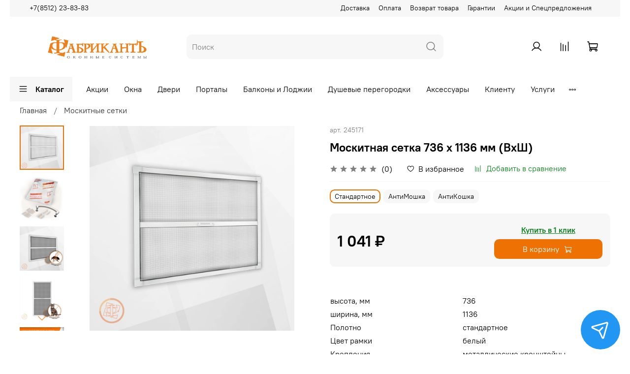

--- FILE ---
content_type: text/html; charset=utf-8
request_url: https://shop.okna-fabricant.ru/product/moskitnaya-setka-736-h-1136-mm-vhsh
body_size: 85825
content:
<!DOCTYPE html>
<html
  style="
    --color-btn-bg:#EE7203;
--color-btn-bg-is-dark:true;
--bg:#FFFFFF;
--bg-is-dark:false;

--color-text: var(--color-text-dark);
--color-text-minor-shade: var(--color-text-dark-minor-shade);
--color-text-major-shade: var(--color-text-dark-major-shade);
--color-text-half-shade: var(--color-text-dark-half-shade);

--color-notice-warning-is-dark:false;
--color-notice-success-is-dark:false;
--color-notice-error-is-dark:false;
--color-notice-info-is-dark:false;
--color-form-controls-bg:var(--bg);
--color-form-controls-bg-disabled:var(--bg-minor-shade);
--color-form-controls-border-color:var(--bg-half-shade);
--color-form-controls-color:var(--color-text);
--is-editor:false;


  "
  >
  <head><link media='print' onload='this.media="all"' rel='stylesheet' type='text/css' href='/served_assets/public/jquery.modal-0c2631717f4ce8fa97b5d04757d294c2bf695df1d558678306d782f4bf7b4773.css'><meta data-config="{&quot;product_id&quot;:367979974}" name="page-config" content="" /><meta data-config="{&quot;money_with_currency_format&quot;:{&quot;delimiter&quot;:&quot; &quot;,&quot;separator&quot;:&quot;.&quot;,&quot;format&quot;:&quot;%n %u&quot;,&quot;unit&quot;:&quot;₽&quot;,&quot;show_price_without_cents&quot;:1},&quot;currency_code&quot;:&quot;RUR&quot;,&quot;currency_iso_code&quot;:&quot;RUB&quot;,&quot;default_currency&quot;:{&quot;title&quot;:&quot;Российский рубль&quot;,&quot;code&quot;:&quot;RUR&quot;,&quot;rate&quot;:1.0,&quot;format_string&quot;:&quot;%n %u&quot;,&quot;unit&quot;:&quot;₽&quot;,&quot;price_separator&quot;:&quot;&quot;,&quot;is_default&quot;:true,&quot;price_delimiter&quot;:&quot;&quot;,&quot;show_price_with_delimiter&quot;:true,&quot;show_price_without_cents&quot;:true},&quot;facebook&quot;:{&quot;pixelActive&quot;:false,&quot;currency_code&quot;:&quot;RUB&quot;,&quot;use_variants&quot;:null},&quot;vk&quot;:{&quot;pixel_active&quot;:true,&quot;price_list_id&quot;:&quot;274160&quot;},&quot;new_ya_metrika&quot;:true,&quot;ecommerce_data_container&quot;:&quot;dataLayer&quot;,&quot;common_js_version&quot;:null,&quot;vue_ui_version&quot;:null,&quot;feedback_captcha_enabled&quot;:&quot;1&quot;,&quot;account_id&quot;:1167549,&quot;hide_items_out_of_stock&quot;:true,&quot;forbid_order_over_existing&quot;:true,&quot;minimum_items_price&quot;:null,&quot;enable_comparison&quot;:true,&quot;locale&quot;:&quot;ru&quot;,&quot;client_group&quot;:null,&quot;consent_to_personal_data&quot;:{&quot;active&quot;:true,&quot;obligatory&quot;:true,&quot;description&quot;:&quot;\u003cp style=\&quot;text-align: center;\&quot;\u003e\u003cspan style=\&quot;font-size: 8pt;\&quot;\u003eЯ ознакомлен и согласен с условиями \u003ca href=\&quot;/page/oferta\&quot; target=\&quot;blank\&quot;\u003eоферты и политики конфиденциальности\u003c/a\u003e.\u003c/span\u003e\u003c/p\u003e&quot;},&quot;recaptcha_key&quot;:&quot;6LfXhUEmAAAAAOGNQm5_a2Ach-HWlFKD3Sq7vfFj&quot;,&quot;recaptcha_key_v3&quot;:&quot;6LcZi0EmAAAAAPNov8uGBKSHCvBArp9oO15qAhXa&quot;,&quot;yandex_captcha_key&quot;:&quot;ysc1_ec1ApqrRlTZTXotpTnO8PmXe2ISPHxsd9MO3y0rye822b9d2&quot;,&quot;checkout_float_order_content_block&quot;:false,&quot;available_products_characteristics_ids&quot;:null,&quot;sber_id_app_id&quot;:&quot;5b5a3c11-72e5-4871-8649-4cdbab3ba9a4&quot;,&quot;theme_generation&quot;:4,&quot;quick_checkout_captcha_enabled&quot;:false,&quot;max_order_lines_count&quot;:500,&quot;sber_bnpl_min_amount&quot;:1000,&quot;sber_bnpl_max_amount&quot;:150000,&quot;counter_settings&quot;:{&quot;data_layer_name&quot;:&quot;dataLayer&quot;,&quot;new_counters_setup&quot;:false,&quot;add_to_cart_event&quot;:true,&quot;remove_from_cart_event&quot;:true,&quot;add_to_wishlist_event&quot;:true},&quot;site_setting&quot;:{&quot;show_cart_button&quot;:true,&quot;show_service_button&quot;:false,&quot;show_marketplace_button&quot;:false,&quot;show_quick_checkout_button&quot;:true},&quot;warehouses&quot;:[{&quot;id&quot;:4133264,&quot;title&quot;:&quot;Основной склад&quot;,&quot;array_index&quot;:0}],&quot;captcha_type&quot;:&quot;google&quot;,&quot;human_readable_urls&quot;:false}" name="shop-config" content="" /><meta name='js-evnvironment' content='production' /><meta name='default-locale' content='ru' /><meta name='insales-redefined-api-methods' content="[]" /><script type="text/javascript" src="https://static.insales-cdn.com/assets/static-versioned/v3.72/static/libs/lodash/4.17.21/lodash.min.js"></script>
<!--InsalesCounter -->
<script type="text/javascript">
(function() {
  if (typeof window.__insalesCounterId !== 'undefined') {
    return;
  }

  try {
    Object.defineProperty(window, '__insalesCounterId', {
      value: 1167549,
      writable: true,
      configurable: true
    });
  } catch (e) {
    console.error('InsalesCounter: Failed to define property, using fallback:', e);
    window.__insalesCounterId = 1167549;
  }

  if (typeof window.__insalesCounterId === 'undefined') {
    console.error('InsalesCounter: Failed to set counter ID');
    return;
  }

  let script = document.createElement('script');
  script.async = true;
  script.src = '/javascripts/insales_counter.js?7';
  let firstScript = document.getElementsByTagName('script')[0];
  firstScript.parentNode.insertBefore(script, firstScript);
})();
</script>
<!-- /InsalesCounter -->

    <!-- meta -->
<meta charset="UTF-8" /><title>Москитная сетка 736 х 1136 мм (ВхШ) купить в интернет-магазин</title><meta name="description" content="Крепкое полотно москитной сетки 73,6 х 113,6 см сделано из стекловолокна с ПВХ покрытием, которое в отличии от других аналогов из ткани, не становится хрупким со временем из-за воздействия солнца и морозов.">
<meta data-config="{&quot;static-versioned&quot;: &quot;1.38&quot;}" name="theme-meta-data" content="">
<meta name="robots" content="index,follow" />
<meta http-equiv="X-UA-Compatible" content="IE=edge,chrome=1" />
<meta name="viewport" content="width=device-width, initial-scale=1.0" />
<meta name="SKYPE_TOOLBAR" content="SKYPE_TOOLBAR_PARSER_COMPATIBLE" />
<meta name="format-detection" content="telephone=no">

<!-- canonical url--><link rel="canonical" href="https://shop.okna-fabricant.ru/product/moskitnaya-setka-736-h-1136-mm-vhsh"/>


<!-- rss feed-->
    <meta property="og:title" content="Москитная сетка 736 х 1136 мм (ВхШ)">
    <meta property="og:type" content="website">
    <meta property="og:url" content="https://shop.okna-fabricant.ru/product/moskitnaya-setka-736-h-1136-mm-vhsh">

    
      <meta property="og:image" content="https://static.insales-cdn.com/images/products/1/4332/689688812/Москитная_сетка_для__фрамуги.jpg">
    




<!-- icons-->
<link rel="icon" type="image/png" sizes="16x16" href="https://static.insales-cdn.com/assets/1/3297/1871073/1768205514/favicon.png" /><style media="screen">
  @supports (content-visibility: hidden) {
    body:not(.settings_loaded) {
      content-visibility: hidden;
    }
  }
  @supports not (content-visibility: hidden) {
    body:not(.settings_loaded) {
      visibility: hidden;
    }
  }
</style>

    <meta name="google-site-verification" content="9lDCXOKFQnDtBN8msYflHK0t09cu20fcXvY1mTLI2wc" />
  <meta name='product-id' content='367979974' />
</head>
  <body data-multi-lang="false" data-theme-template="product" data-sidebar-type="sticky" data-sidebar-position="left">
    <div class="preloader">
      <div class="lds-ellipsis"><div></div><div></div><div></div><div></div></div>
    </div>
    <noscript>
<div class="njs-alert-overlay">
  <div class="njs-alert-wrapper">
    <div class="njs-alert">
      <p></p>
    </div>
  </div>
</div>
</noscript>

    <div class="page_layout page_layout-clear ">
      <header>
      
        <div
  class="layout widget-type_system_widget_v4_header_5"
  style="--logo-img:'https://static.insales-cdn.com/files/1/5442/19494210/original/logo_fabricant-SVG_947f268e61e8ff515cc885448da7fe0c.jpg'; --logo-max-width:300px; --live-search:true; --hide-search:false; --hide-language:false; --hide-personal:false; --hide-compare:false; --hide-favorite:false; --hide-menu-photo:false; --hide-counts:true; --bage-bg:#FFFFFF; --bage-bg-is-light:true; --bage-bg-minor-shade:#f7f7f7; --bage-bg-minor-shade-is-light:true; --bage-bg-major-shade:#ededed; --bage-bg-major-shade-is-light:true; --bage-bg-half-shade:#808080; --bage-bg-half-shade-is-dark:true; --bg-bottom:#FFFFFF; --bg-bottom-is-light:true; --bg-bottom-minor-shade:#f7f7f7; --bg-bottom-minor-shade-is-light:true; --bg-bottom-major-shade:#ededed; --bg-bottom-major-shade-is-light:true; --bg-bottom-half-shade:#808080; --bg-bottom-half-shade-is-dark:true; --header-wide-bg:false; --menu-grid-list-min-width:220px; --subcollections-items-limit:10; --menu-grid-list-row-gap:3rem; --menu-grid-list-column-gap:3rem; --img-border-radius:0px; --menu-img-ratio:1.5; --menu-img-fit:cover; --header-top-pt:0.5vw; --header-top-pb:0.5vw; --header-main-pt:1vw; --header-main-pb:1vw; --header-wide-content:false; --hide-desktop:false; --hide-mobile:false;"
  data-widget-drop-item-id="34589004"
  
  >
  <div class="layout__content">
    






<div class="header header_no-languages" >
  <div class="header__mobile-head">
    <div class="header__mobile-head-content">
      <button type="button" class="button button_size-l header__hide-mobile-menu-btn js-hide-mobile-menu">
        <span class="icon icon-times"></span>
      </button>

      
    </div>
  </div>

  <div class="header__content">
    <div class="header-part-top">
      <div class="header-part-top__inner">
        <div class="header__area-menu">
          <div class="header__menu-title">
            Информация
          </div>
          <ul class="header__menu js-cut-list" data-navigation data-menu-handle="footer-menu-1">
            
            <li class="header__menu-item" data-navigation-item data-menu-item-id="14628389">
              <div class="header__menu-controls">
                <a href="/page/delivery" class="header__menu-link" data-navigation-link="/page/delivery">
                  Доставка
                </a>
              </div>
            </li>
            
            <li class="header__menu-item" data-navigation-item data-menu-item-id="14628390">
              <div class="header__menu-controls">
                <a href="/page/payment" class="header__menu-link" data-navigation-link="/page/payment">
                  Оплата
                </a>
              </div>
            </li>
            
            <li class="header__menu-item" data-navigation-item data-menu-item-id="17276912">
              <div class="header__menu-controls">
                <a href="/page/exchange" class="header__menu-link" data-navigation-link="/page/exchange">
                  Возврат товара
                </a>
              </div>
            </li>
            
            <li class="header__menu-item" data-navigation-item data-menu-item-id="17276972">
              <div class="header__menu-controls">
                <a href="/page/garantii" class="header__menu-link" data-navigation-link="/page/garantii">
                  Гарантии
                </a>
              </div>
            </li>
            
            <li class="header__menu-item" data-navigation-item data-menu-item-id="24476307">
              <div class="header__menu-controls">
                <a href="https://okna-fabricant.ru/promotion/" class="header__menu-link" data-navigation-link="https://okna-fabricant.ru/promotion/">
                  Акции и Спецпредложения
                </a>
              </div>
            </li>
            
          </ul>
        </div>

        <div class="header__area-text">
          
        </div>

        <div class="header__area-contacts">
          

<div class="header__phone">
  <a class="header__phone-value"
    href="tel:+78512238383">+7(8512) 23-83-83</a>
</div>



        </div>


        


      </div>
    </div>

    <div class="header-part-main">
      <div class="header-part-main__inner">
        <div class="header__area-logo">
          
  
    
      <a href=" / " class="header__logo">
        <img src="https://static.insales-cdn.com/files/1/5442/19494210/original/logo_fabricant-SVG_947f268e61e8ff515cc885448da7fe0c.jpg" alt="ФабрикантЪ Окна" title="ФабрикантЪ Окна">
      </a>
    
  

        </div>

        <div class="header__area-search">
          <div class="header__search">
            <form action="/search" method="get" class="header__search-form">
              <input type="text" autocomplete="off" class="form-control form-control_size-l header__search-field"
                name="q" value="" placeholder="Поиск"   data-search-field />
              <button type="submit" class="button button_size-l header__search-btn">
                <span class="icon icon-search"></span>
              </button>
              <input type="hidden" name="lang" value="ru">
              <div class="header__search__results" data-search-result></div>
            </form>
            <button type="button" class="button button_size-l header__search-mobile-btn js-show-mobile-search">
              <span class="icon icon-search _show"></span>
              <span class="icon icon-times _hide"></span>
            </button>
          </div>
        </div>

        <div class="header__area-controls">
          
          <a href="/client_account/orders" class="header__control-btn header__cabinet">
            <span class="icon icon-user"></span>
          </a>
          

          
          
          <a href="/compares" class="header__control-btn header__compare compare-empty" data-compare-counter-btn>
            <span class="icon icon-compare">
              <span class="header__control-bage" data-compare-counter>0</span>
            </span>
          </a>
          
          

          

          
            <a href="/cart_items" class="header__control-btn header__cart" data-bage-count="0">
              <span class="icon icon-cart">
                <span class="header__control-bage" data-cart-positions-count></span>
              </span>
              <span class="header__control-text" data-cart-total-price></span>
            </a>
          
        </div>
      </div>

      

      

      <div class="header__collections">
        <div class="header__collections-content">
          <div class="header__collections-head">Каталог</div>
          <ul class="grid-list header__collections-menu" data-navigation
            data-subcollections-items-limit=10>
            
            
            
            

            <li class="header__collections-item is-level-1" data-navigation-item>
              

              <div class="header__collections-controls">
                
                

                
                <a href="/collection/plastikovye-okna" class="img-ratio img-fit header__collections-photo">
                  <div class="img-ratio__inner">
                    

                    
                    <picture>
                      <source data-srcset="https://static.insales-cdn.com/r/a0gp93Zu4K0/rs:fit:500:500:1/plain/images/products/1/5561/794359225/400%D1%85500_1__%D0%BE.png@webp" type="image/webp"
                        class="lazyload">
                      <img data-src="https://static.insales-cdn.com/r/baxaiWmuMmA/rs:fit:500:500:1/plain/images/products/1/5561/794359225/400%D1%85500_1__%D0%BE.png@png" class="lazyload" alt="Пластиковые окна">
                    </picture>
                    
                  </div>
                </a>
                
                <a href="/collection/plastikovye-okna" class="header__collections-link"
                  data-navigation-link="/collection/plastikovye-okna">
                  Пластиковые окна
                </a>

                
              </div>

              
            </li>
            
            

            <li class="header__collections-item is-level-1" data-navigation-item>
              

              <div class="header__collections-controls">
                
                

                
                <a href="/collection/plastikovye-dveri" class="img-ratio img-fit header__collections-photo">
                  <div class="img-ratio__inner">
                    

                    
                    <picture>
                      <source data-srcset="https://static.insales-cdn.com/r/BMswKqpDItY/rs:fit:500:500:1/plain/images/products/1/662/757760662/1220%D1%85620.png@webp" type="image/webp"
                        class="lazyload">
                      <img data-src="https://static.insales-cdn.com/r/wn5kDiHLr5w/rs:fit:500:500:1/plain/images/products/1/662/757760662/1220%D1%85620.png@png" class="lazyload" alt="Пластиковые двери">
                    </picture>
                    
                  </div>
                </a>
                
                <a href="/collection/plastikovye-dveri" class="header__collections-link"
                  data-navigation-link="/collection/plastikovye-dveri">
                  Пластиковые двери
                </a>

                
                <button class="header__collections-show-submenu-btn js-show-mobile-submenu" type="button">
                  <span class="icon icon-angle-down"></span>
                </button>
                
              </div>

              
              <ul class="header__collections-submenu" data-navigation-submenu>
                
                <li class="header__collections-item "
                  data-navigation-item>
                  <div class="header__collections-controls">
                    <a href="/collection/balkonnye-dveri-iz-pvh" class="header__collections-link"
                      data-navigation-link="/collection/balkonnye-dveri-iz-pvh">
                      Балконные двери из ПВХ

                      

                    </a>
                  </div>
                </li>
                
              </ul>
              <div
                class="header__collections-show-more ">
                <span class="button-link header__collections-show-more-link js-show-more-subcollections">
                  <span class="header__collections-show-more-text-show">Показать все</span>
                  <span class="header__collections-show-more-text-hide">Скрыть</span>
                  <span class="icon icon-angle-down"></span>
                </span>
              </div>
              
            </li>
            
            

            <li class="header__collections-item is-level-1" data-navigation-item>
              

              <div class="header__collections-controls">
                
                

                
                <a href="/collection/moskitnye-setki" class="img-ratio img-fit header__collections-photo">
                  <div class="img-ratio__inner">
                    

                    
                    <picture>
                      <source data-srcset="https://static.insales-cdn.com/r/-GfGcJGDw9w/rs:fit:500:500:1/plain/images/products/1/7087/694582191/%D0%9C%D0%BE%D1%81%D0%BA%D0%B8%D1%82%D0%BD%D0%B0%D1%8F_%D1%81%D0%B5%D1%82%D0%BA%D0%B0_%D0%B4%D0%BB%D1%8F__%D1%84%D1%80%D0%B0%D0%BC%D1%83%D0%B3%D0%B8.jpg@webp" type="image/webp"
                        class="lazyload">
                      <img data-src="https://static.insales-cdn.com/r/KDdyYGZMWIw/rs:fit:500:500:1/plain/images/products/1/7087/694582191/%D0%9C%D0%BE%D1%81%D0%BA%D0%B8%D1%82%D0%BD%D0%B0%D1%8F_%D1%81%D0%B5%D1%82%D0%BA%D0%B0_%D0%B4%D0%BB%D1%8F__%D1%84%D1%80%D0%B0%D0%BC%D1%83%D0%B3%D0%B8.jpg@jpg" class="lazyload" alt="Москитные сетки">
                    </picture>
                    
                  </div>
                </a>
                
                <a href="/collection/moskitnye-setki" class="header__collections-link"
                  data-navigation-link="/collection/moskitnye-setki">
                  Москитные сетки
                </a>

                
                <button class="header__collections-show-submenu-btn js-show-mobile-submenu" type="button">
                  <span class="icon icon-angle-down"></span>
                </button>
                
              </div>

              
              <ul class="header__collections-submenu" data-navigation-submenu>
                
                <li class="header__collections-item "
                  data-navigation-item>
                  <div class="header__collections-controls">
                    <a href="/collection/moskitnye-dveri" class="header__collections-link"
                      data-navigation-link="/collection/moskitnye-dveri">
                      Москитные двери

                      

                    </a>
                  </div>
                </li>
                
              </ul>
              <div
                class="header__collections-show-more ">
                <span class="button-link header__collections-show-more-link js-show-more-subcollections">
                  <span class="header__collections-show-more-text-show">Показать все</span>
                  <span class="header__collections-show-more-text-hide">Скрыть</span>
                  <span class="icon icon-angle-down"></span>
                </span>
              </div>
              
            </li>
            
            

            <li class="header__collections-item is-level-1" data-navigation-item>
              

              <div class="header__collections-controls">
                
                

                
                <a href="/collection/podokonniki" class="img-ratio img-fit header__collections-photo">
                  <div class="img-ratio__inner">
                    

                    
                    <picture>
                      <source data-srcset="https://static.insales-cdn.com/r/ElshFFxFWzs/rs:fit:500:500:1/plain/images/products/1/6979/546626371/%D0%9F%D0%BE%D0%B4%D0%BE%D0%BA%D0%BE%D0%BD%D0%BD%D0%B8%D0%BA_Brusbox_c_%D0%B7%D0%B0%D0%B3%D0%BB%D1%83%D1%88%D0%BA%D0%BE%D0%B9.jpg@webp" type="image/webp"
                        class="lazyload">
                      <img data-src="https://static.insales-cdn.com/r/ZTSXdWorEow/rs:fit:500:500:1/plain/images/products/1/6979/546626371/%D0%9F%D0%BE%D0%B4%D0%BE%D0%BA%D0%BE%D0%BD%D0%BD%D0%B8%D0%BA_Brusbox_c_%D0%B7%D0%B0%D0%B3%D0%BB%D1%83%D1%88%D0%BA%D0%BE%D0%B9.jpg@jpg" class="lazyload" alt="Подоконники">
                    </picture>
                    
                  </div>
                </a>
                
                <a href="/collection/podokonniki" class="header__collections-link"
                  data-navigation-link="/collection/podokonniki">
                  Подоконники
                </a>

                
              </div>

              
            </li>
            
            

            <li class="header__collections-item is-level-1" data-navigation-item>
              

              <div class="header__collections-controls">
                
                

                
                <a href="/collection/otlivy" class="img-ratio img-fit header__collections-photo">
                  <div class="img-ratio__inner">
                    

                    
                    <picture>
                      <source data-srcset="https://static.insales-cdn.com/r/Ko5mLLxNMjY/rs:fit:500:500:1/plain/images/products/1/3547/547089883/%D0%9E%D1%82%D0%BB%D0%B8%D0%B2.jpg@webp" type="image/webp"
                        class="lazyload">
                      <img data-src="https://static.insales-cdn.com/r/OlY_ucfsesw/rs:fit:500:500:1/plain/images/products/1/3547/547089883/%D0%9E%D1%82%D0%BB%D0%B8%D0%B2.jpg@jpg" class="lazyload" alt="Отливы">
                    </picture>
                    
                  </div>
                </a>
                
                <a href="/collection/otlivy" class="header__collections-link"
                  data-navigation-link="/collection/otlivy">
                  Отливы
                </a>

                
              </div>

              
            </li>
            
            

            <li class="header__collections-item is-level-1" data-navigation-item>
              

              <div class="header__collections-controls">
                
                

                
                <a href="/collection/otkosy" class="img-ratio img-fit header__collections-photo">
                  <div class="img-ratio__inner">
                    

                    
                    <picture>
                      <source data-srcset="https://static.insales-cdn.com/r/9x0MpOw8tTE/rs:fit:500:500:1/plain/images/products/1/5759/686298751/%D0%9E%D1%82%D0%BA%D0%BE%D1%81_%D0%9F%D0%92%D0%A5_%D0%BE%D0%B1%D1%8B%D1%87%D0%BD%D1%8B%D0%B9_%D0%B4%D0%BB%D1%8F_%D0%98%D0%9C_1_NEW_2023.png@webp" type="image/webp"
                        class="lazyload">
                      <img data-src="https://static.insales-cdn.com/r/I7ZzXvvE1TE/rs:fit:500:500:1/plain/images/products/1/5759/686298751/%D0%9E%D1%82%D0%BA%D0%BE%D1%81_%D0%9F%D0%92%D0%A5_%D0%BE%D0%B1%D1%8B%D1%87%D0%BD%D1%8B%D0%B9_%D0%B4%D0%BB%D1%8F_%D0%98%D0%9C_1_NEW_2023.png@png" class="lazyload" alt="Откосы">
                    </picture>
                    
                  </div>
                </a>
                
                <a href="/collection/otkosy" class="header__collections-link"
                  data-navigation-link="/collection/otkosy">
                  Откосы
                </a>

                
              </div>

              
            </li>
            
            

            <li class="header__collections-item is-level-1" data-navigation-item>
              

              <div class="header__collections-controls">
                
                

                
                <a href="/collection/aksessuary" class="img-ratio img-fit header__collections-photo">
                  <div class="img-ratio__inner">
                    

                    
                    <picture>
                      <source data-srcset="https://static.insales-cdn.com/r/4DzuG_GEK3E/rs:fit:500:500:1/plain/images/products/1/2674/547195506/%D0%93%D1%80%D0%B5%D0%B1%D0%B5%D0%BD%D0%BA%D0%B0_1.jpg@webp" type="image/webp"
                        class="lazyload">
                      <img data-src="https://static.insales-cdn.com/r/xhs2CkggZ7Y/rs:fit:500:500:1/plain/images/products/1/2674/547195506/%D0%93%D1%80%D0%B5%D0%B1%D0%B5%D0%BD%D0%BA%D0%B0_1.jpg@jpg" class="lazyload" alt="Аксессуары">
                    </picture>
                    
                  </div>
                </a>
                
                <a href="/collection/aksessuary" class="header__collections-link"
                  data-navigation-link="/collection/aksessuary">
                  Аксессуары
                </a>

                
                <button class="header__collections-show-submenu-btn js-show-mobile-submenu" type="button">
                  <span class="icon icon-angle-down"></span>
                </button>
                
              </div>

              
              <ul class="header__collections-submenu" data-navigation-submenu>
                
                <li class="header__collections-item "
                  data-navigation-item>
                  <div class="header__collections-controls">
                    <a href="/collection/moskitnye-setki-2" class="header__collections-link"
                      data-navigation-link="/collection/moskitnye-setki-2">
                      Москитные сетки

                      

                    </a>
                  </div>
                </li>
                
                <li class="header__collections-item "
                  data-navigation-item>
                  <div class="header__collections-controls">
                    <a href="/collection/moskitnye-dveri-2" class="header__collections-link"
                      data-navigation-link="/collection/moskitnye-dveri-2">
                      Москитные двери

                      

                    </a>
                  </div>
                </li>
                
                <li class="header__collections-item "
                  data-navigation-item>
                  <div class="header__collections-controls">
                    <a href="/collection/podokonniki-2" class="header__collections-link"
                      data-navigation-link="/collection/podokonniki-2">
                      Подоконники

                      

                    </a>
                  </div>
                </li>
                
                <li class="header__collections-item "
                  data-navigation-item>
                  <div class="header__collections-controls">
                    <a href="/collection/otlivy-2" class="header__collections-link"
                      data-navigation-link="/collection/otlivy-2">
                      Отливы

                      

                    </a>
                  </div>
                </li>
                
                <li class="header__collections-item "
                  data-navigation-item>
                  <div class="header__collections-controls">
                    <a href="/collection/otkosy-2" class="header__collections-link"
                      data-navigation-link="/collection/otkosy-2">
                      Откосы

                      

                    </a>
                  </div>
                </li>
                
                <li class="header__collections-item "
                  data-navigation-item>
                  <div class="header__collections-controls">
                    <a href="/collection/balkonnye-ruchki" class="header__collections-link"
                      data-navigation-link="/collection/balkonnye-ruchki">
                      Балконные ручки

                      

                    </a>
                  </div>
                </li>
                
                <li class="header__collections-item "
                  data-navigation-item>
                  <div class="header__collections-controls">
                    <a href="/collection/grebyonka-dlya-okna" class="header__collections-link"
                      data-navigation-link="/collection/grebyonka-dlya-okna">
                      Гребёнка для окна

                      

                    </a>
                  </div>
                </li>
                
                <li class="header__collections-item "
                  data-navigation-item>
                  <div class="header__collections-controls">
                    <a href="/collection/zamok-blokirator" class="header__collections-link"
                      data-navigation-link="/collection/zamok-blokirator">
                      Замок-блокиратор

                      

                    </a>
                  </div>
                </li>
                
                <li class="header__collections-item "
                  data-navigation-item>
                  <div class="header__collections-controls">
                    <a href="/collection/kronshteyny-dlya-moskitnoy-setki" class="header__collections-link"
                      data-navigation-link="/collection/kronshteyny-dlya-moskitnoy-setki">
                      Кронштейны для москитной сетки

                      

                    </a>
                  </div>
                </li>
                
                <li class="header__collections-item "
                  data-navigation-item>
                  <div class="header__collections-controls">
                    <a href="/collection/zaschyolka-dlya-balkonnoy-dveri" class="header__collections-link"
                      data-navigation-link="/collection/zaschyolka-dlya-balkonnoy-dveri">
                      Защёлка для балконной двери

                      

                    </a>
                  </div>
                </li>
                
                <li class="header__collections-item is-hide"
                  data-navigation-item>
                  <div class="header__collections-controls">
                    <a href="/collection/ruchki" class="header__collections-link"
                      data-navigation-link="/collection/ruchki">
                      Ручки

                      

                    </a>
                  </div>
                </li>
                
                <li class="header__collections-item is-hide"
                  data-navigation-item>
                  <div class="header__collections-controls">
                    <a href="/collection/remkomplekt-dlya-moskitnoy-setki" class="header__collections-link"
                      data-navigation-link="/collection/remkomplekt-dlya-moskitnoy-setki">
                      Ремкомплект для москитной сетки

                      

                    </a>
                  </div>
                </li>
                
                <li class="header__collections-item is-hide"
                  data-navigation-item>
                  <div class="header__collections-controls">
                    <a href="/collection/moskitnoe-polotno" class="header__collections-link"
                      data-navigation-link="/collection/moskitnoe-polotno">
                      Москитное полотно

                      

                    </a>
                  </div>
                </li>
                
              </ul>
              <div
                class="header__collections-show-more is-show">
                <span class="button-link header__collections-show-more-link js-show-more-subcollections">
                  <span class="header__collections-show-more-text-show">Показать все</span>
                  <span class="header__collections-show-more-text-hide">Скрыть</span>
                  <span class="icon icon-angle-down"></span>
                </span>
              </div>
              
            </li>
            
            

            <li class="header__collections-item is-level-1" data-navigation-item>
              

              <div class="header__collections-controls">
                
                

                
                <a href="/collection/dushevye-peregorodki" class="img-ratio img-fit header__collections-photo">
                  <div class="img-ratio__inner">
                    

                    
                    <picture>
                      <source data-srcset="https://static.insales-cdn.com/r/bLV13UFtiSU/rs:fit:500:500:1/plain/images/collections/1/3420/89009500/%D0%94%D1%83%D1%88%D0%B5%D0%B2%D1%8B%D0%B52.jpg@webp" type="image/webp"
                        class="lazyload">
                      <img data-src="https://static.insales-cdn.com/r/QgEVKY-VJ7A/rs:fit:500:500:1/plain/images/collections/1/3420/89009500/%D0%94%D1%83%D1%88%D0%B5%D0%B2%D1%8B%D0%B52.jpg@jpg" class="lazyload" alt="Душевые2.jpg">
                    </picture>
                    
                  </div>
                </a>
                
                <a href="/collection/dushevye-peregorodki" class="header__collections-link"
                  data-navigation-link="/collection/dushevye-peregorodki">
                  Душевые перегородки
                </a>

                
              </div>

              
            </li>
            
            
          </ul>
        </div>
      </div>

    </div>

    <div class="header-part-bottom">
      <div class="header-part-bottom__inner">
        <div class="header__area-catalog">
          <button type="button" class="button button_size-l header__show-collection-btn js-show-header-collections">
            <span class="icon icon-bars _show"></span>
            <span class="icon icon-times _hide"></span>
            Каталог
          </button>
        </div>

        <div class="header__area-bottom_menu">
          <div class="header__bottom_menu-title">
            Сервис
          </div>
          <ul class="header__bottom_menu js-cut-list-menu" data-navigation
            data-menu-handle="main-menu">
            
            <li class="header__bottom_menu-item" data-navigation-item>
              <a href="https://okna-fabricant.ru/promotion/" class="header__bottom_menu-link" data-navigation-link="https://okna-fabricant.ru/promotion/">Акции</a>
            </li>
            
            <li class="header__bottom_menu-item" data-navigation-item>
              <a href="https://okna-fabricant.ru/okna" class="header__bottom_menu-link" data-navigation-link="https://okna-fabricant.ru/okna">Окна</a>
            </li>
            
            <li class="header__bottom_menu-item" data-navigation-item>
              <a href="https://shop.okna-fabricant.ru/collection/plastikovye-dveri" class="header__bottom_menu-link" data-navigation-link="https://shop.okna-fabricant.ru/collection/plastikovye-dveri">Двери</a>
            </li>
            
            <li class="header__bottom_menu-item" data-navigation-item>
              <a href="/" class="header__bottom_menu-link" data-navigation-link="/">Порталы</a>
            </li>
            
            <li class="header__bottom_menu-item" data-navigation-item>
              <a href="https://old.okna-fabricant.ru/balkony-i-lodzhii/" class="header__bottom_menu-link" data-navigation-link="https://old.okna-fabricant.ru/balkony-i-lodzhii/">Балконы и Лоджии</a>
            </li>
            
            <li class="header__bottom_menu-item" data-navigation-item>
              <a href="/collection/dushevye-peregorodki" class="header__bottom_menu-link" data-navigation-link="/collection/dushevye-peregorodki">Душевые перегородки</a>
            </li>
            
            <li class="header__bottom_menu-item" data-navigation-item>
              <a href="/collection/aksessuary" class="header__bottom_menu-link" data-navigation-link="/collection/aksessuary">Аксессуары</a>
            </li>
            
            <li class="header__bottom_menu-item" data-navigation-item>
              <a href="https://okna-fabricant.ru/client/" class="header__bottom_menu-link" data-navigation-link="https://okna-fabricant.ru/client/">Клиенту</a>
            </li>
            
            <li class="header__bottom_menu-item" data-navigation-item>
              <a href="https://okna-fabricant.ru/service" class="header__bottom_menu-link" data-navigation-link="https://okna-fabricant.ru/service">Услуги</a>
            </li>
            
            <li class="header__bottom_menu-item" data-navigation-item>
              <a href="https://okna-fabricant.ru/client/contact/" class="header__bottom_menu-link" data-navigation-link="https://okna-fabricant.ru/client/contact/">Контакты</a>
            </li>
            
          </ul>
        </div>

      </div>
    </div>
  </div>

</div>

<div class="header-mobile-panel">
  <div class="header-mobile-panel__content ">
    <button type="button" class="button button_size-l header-mobile-panel__show-menu-btn js-show-mobile-menu">
      <span class="icon icon-bars"></span>
    </button>

    <div class="header-mobile-panel__logo">
      
  
    
      <a href=" / " class="header__logo">
        <img src="https://static.insales-cdn.com/files/1/5442/19494210/original/logo_fabricant-SVG_947f268e61e8ff515cc885448da7fe0c.jpg" alt="ФабрикантЪ Окна" title="ФабрикантЪ Окна">
      </a>
    
  

    </div>

    <div class="header-mobile-panel__controls">
      
        <a href="/cart_items" class="header__control-btn header__mobile-cart" data-bage-count="0">
          <span class="icon icon-cart">
            <span class="header__control-bage" data-cart-positions-count></span>
          </span>
        </a>
      
    </div>
  </div>
</div>

<div class="header__collections-overlay"></div>

  </div>
</div>

      
      </header>

      

      <main>
        
  <div
  class="layout widget-type_system_widget_v4_breadcrumbs_1"
  style="--delemeter:1; --align:start; --breadcrumb-color:#333333; --breadcrumb-color-is-dark:true; --breadcrumb-color-minor-shade:#474747; --breadcrumb-color-minor-shade-is-dark:true; --breadcrumb-color-major-shade:#5c5c5c; --breadcrumb-color-major-shade-is-dark:true; --breadcrumb-color-half-shade:#999999; --breadcrumb-color-half-shade-is-dark:true; --layout-wide-bg:false; --layout-pt:0.5vw; --layout-pb:0.5vw; --layout-wide-content:false; --layout-edge:false; --hide-desktop:false; --hide-mobile:false;"
  data-widget-drop-item-id="34280835"
  
  >
  <div class="layout__content">
    

<div class="breadcrumb-wrapper delemeter_1">
  <ul class="breadcrumb">
    <li class="breadcrumb-item home">
      <a class="breadcrumb-link" title="Главная" href="/">Главная</a>
    </li>
    
      
      
      
        
        
        
      
        
        
          <li class="breadcrumb-item" data-breadcrumbs="2">
            <a class="breadcrumb-link" title="Москитные сетки" href="/collection/moskitnye-setki">Москитные сетки</a>
          </li>
          
        
        
      
    
  </ul>
</div>




  </div>
</div>


  <div
  class="layout widget-type_widget_v4_product_1_5704aa3ec52b505206a49299444d1167"
  style="--show-selected-variant-photos:false; --product-hide-variants-title:true; --product-hide-sku:false; --product-hide-compare:false; --product-hide-description:false; --display-property-color:picture; --rating-color:#F1AE4D; --rating-color-is-light:true; --rating-color-minor-shade:#f0a843; --rating-color-minor-shade-is-light:true; --rating-color-major-shade:#efa237; --rating-color-major-shade-is-dark:true; --rating-color-half-shade:#925a0c; --rating-color-half-shade-is-dark:true; --sale-bg:#76BC21; --sale-bg-is-dark:true; --sale-bg-minor-shade:#85d325; --sale-bg-minor-shade-is-dark:true; --sale-bg-major-shade:#93dc39; --sale-bg-major-shade-is-light:true; --sale-bg-half-shade:#bbe983; --sale-bg-half-shade-is-light:true; --sticker-font-size:0.9rem; --video-before-image:false; --img-ratio:1.2; --img-fit:contain; --layout-wide-bg:false; --layout-pt:1vw; --layout-pb:3vw; --layout-wide-content:false; --layout-edge:false; --hide-desktop:false; --hide-mobile:false;"
  data-widget-drop-item-id="34280836"
  
  >
  <div class="layout__content">
    
<form
action="/cart_items"
method="post"
data-product-id="367979974"
data-product-json="{&quot;id&quot;:367979974,&quot;url&quot;:&quot;/product/moskitnaya-setka-736-h-1136-mm-vhsh&quot;,&quot;title&quot;:&quot;Москитная сетка 736 х 1136 мм (ВхШ)&quot;,&quot;short_description&quot;:&quot;\u003cp\u003e\u0026nbsp;\u003c/p\u003e\r\n\u003ctable style=\&quot;height: 135px; width: 539px;\&quot;\u003e\r\n\u003ctbody\u003e\r\n\u003ctr style=\&quot;height: 13px;\&quot;\u003e\r\n\u003ctd style=\&quot;width: 261.203px; height: 13px;\&quot;\u003eвысота, мм\u003c/td\u003e\r\n\u003ctd style=\&quot;width: 261.797px; height: 13px;\&quot;\u003e736\u003c/td\u003e\r\n\u003c/tr\u003e\r\n\u003ctr style=\&quot;height: 13px;\&quot;\u003e\r\n\u003ctd style=\&quot;width: 261.203px; height: 13px;\&quot;\u003eширина, мм\u003c/td\u003e\r\n\u003ctd style=\&quot;width: 261.797px; height: 13px;\&quot;\u003e1136\u003c/td\u003e\r\n\u003c/tr\u003e\r\n\u003ctr style=\&quot;height: 13px;\&quot;\u003e\r\n\u003ctd style=\&quot;width: 261.203px; height: 13px;\&quot;\u003eПолотно\u003c/td\u003e\r\n\u003ctd style=\&quot;width: 261.797px; height: 13px;\&quot;\u003eстандартное\u003c/td\u003e\r\n\u003c/tr\u003e\r\n\u003ctr style=\&quot;height: 13px;\&quot;\u003e\r\n\u003ctd style=\&quot;width: 261.203px; height: 13px;\&quot;\u003eЦвет рамки\u003c/td\u003e\r\n\u003ctd style=\&quot;width: 261.797px; height: 13px;\&quot;\u003eбелый\u003c/td\u003e\r\n\u003c/tr\u003e\r\n\u003ctr style=\&quot;height: 13px;\&quot;\u003e\r\n\u003ctd style=\&quot;width: 261.203px; height: 13px;\&quot;\u003eКрепления\u003c/td\u003e\r\n\u003ctd style=\&quot;width: 261.797px; height: 13px;\&quot;\u003eметаллические кронштейны\u003c/td\u003e\r\n\u003c/tr\u003e\r\n\u003c/tbody\u003e\r\n\u003c/table\u003e\r\n\u003cp\u003e\u0026nbsp;\u003c/p\u003e\r\n\u003cp\u003eКомплектация:\u003c/p\u003e\r\n\u003cul\u003e\r\n\u003cli\u003eМоскитная сетка\u003c/li\u003e\r\n\u003cli\u003eРучка\u003c/li\u003e\r\n\u003cli\u003eМеталлические кронштейны 4 шт.\u003c/li\u003e\r\n\u003c/ul\u003e&quot;,&quot;available&quot;:true,&quot;unit&quot;:&quot;pce&quot;,&quot;permalink&quot;:&quot;moskitnaya-setka-736-h-1136-mm-vhsh&quot;,&quot;images&quot;:[{&quot;id&quot;:689688812,&quot;product_id&quot;:367979974,&quot;external_id&quot;:null,&quot;position&quot;:1,&quot;created_at&quot;:&quot;2023-04-21T16:38:10.000+04:00&quot;,&quot;image_processing&quot;:false,&quot;title&quot;:null,&quot;url&quot;:&quot;https://static.insales-cdn.com/images/products/1/4332/689688812/thumb_Москитная_сетка_для__фрамуги.jpg&quot;,&quot;original_url&quot;:&quot;https://static.insales-cdn.com/images/products/1/4332/689688812/Москитная_сетка_для__фрамуги.jpg&quot;,&quot;medium_url&quot;:&quot;https://static.insales-cdn.com/images/products/1/4332/689688812/medium_Москитная_сетка_для__фрамуги.jpg&quot;,&quot;small_url&quot;:&quot;https://static.insales-cdn.com/images/products/1/4332/689688812/micro_Москитная_сетка_для__фрамуги.jpg&quot;,&quot;thumb_url&quot;:&quot;https://static.insales-cdn.com/images/products/1/4332/689688812/thumb_Москитная_сетка_для__фрамуги.jpg&quot;,&quot;compact_url&quot;:&quot;https://static.insales-cdn.com/images/products/1/4332/689688812/compact_Москитная_сетка_для__фрамуги.jpg&quot;,&quot;large_url&quot;:&quot;https://static.insales-cdn.com/images/products/1/4332/689688812/large_Москитная_сетка_для__фрамуги.jpg&quot;,&quot;filename&quot;:&quot;Москитная_сетка_для__фрамуги.jpg&quot;,&quot;image_content_type&quot;:&quot;image/jpeg&quot;},{&quot;id&quot;:689688809,&quot;product_id&quot;:367979974,&quot;external_id&quot;:null,&quot;position&quot;:2,&quot;created_at&quot;:&quot;2023-04-21T16:38:10.000+04:00&quot;,&quot;image_processing&quot;:false,&quot;title&quot;:null,&quot;url&quot;:&quot;https://static.insales-cdn.com/images/products/1/4329/689688809/thumb_Комплектующие.jpg&quot;,&quot;original_url&quot;:&quot;https://static.insales-cdn.com/images/products/1/4329/689688809/Комплектующие.jpg&quot;,&quot;medium_url&quot;:&quot;https://static.insales-cdn.com/images/products/1/4329/689688809/medium_Комплектующие.jpg&quot;,&quot;small_url&quot;:&quot;https://static.insales-cdn.com/images/products/1/4329/689688809/micro_Комплектующие.jpg&quot;,&quot;thumb_url&quot;:&quot;https://static.insales-cdn.com/images/products/1/4329/689688809/thumb_Комплектующие.jpg&quot;,&quot;compact_url&quot;:&quot;https://static.insales-cdn.com/images/products/1/4329/689688809/compact_Комплектующие.jpg&quot;,&quot;large_url&quot;:&quot;https://static.insales-cdn.com/images/products/1/4329/689688809/large_Комплектующие.jpg&quot;,&quot;filename&quot;:&quot;Комплектующие.jpg&quot;,&quot;image_content_type&quot;:&quot;image/jpeg&quot;},{&quot;id&quot;:689688813,&quot;product_id&quot;:367979974,&quot;external_id&quot;:null,&quot;position&quot;:3,&quot;created_at&quot;:&quot;2023-04-21T16:38:10.000+04:00&quot;,&quot;image_processing&quot;:false,&quot;title&quot;:null,&quot;url&quot;:&quot;https://static.insales-cdn.com/images/products/1/4333/689688813/thumb_Москитная_сетка_фрамуга_Антимошка.jpeg&quot;,&quot;original_url&quot;:&quot;https://static.insales-cdn.com/images/products/1/4333/689688813/Москитная_сетка_фрамуга_Антимошка.jpeg&quot;,&quot;medium_url&quot;:&quot;https://static.insales-cdn.com/images/products/1/4333/689688813/medium_Москитная_сетка_фрамуга_Антимошка.jpeg&quot;,&quot;small_url&quot;:&quot;https://static.insales-cdn.com/images/products/1/4333/689688813/micro_Москитная_сетка_фрамуга_Антимошка.jpeg&quot;,&quot;thumb_url&quot;:&quot;https://static.insales-cdn.com/images/products/1/4333/689688813/thumb_Москитная_сетка_фрамуга_Антимошка.jpeg&quot;,&quot;compact_url&quot;:&quot;https://static.insales-cdn.com/images/products/1/4333/689688813/compact_Москитная_сетка_фрамуга_Антимошка.jpeg&quot;,&quot;large_url&quot;:&quot;https://static.insales-cdn.com/images/products/1/4333/689688813/large_Москитная_сетка_фрамуга_Антимошка.jpeg&quot;,&quot;filename&quot;:&quot;Москитная_сетка_фрамуга_Антимошка.jpeg&quot;,&quot;image_content_type&quot;:&quot;image/jpeg&quot;},{&quot;id&quot;:854998848,&quot;product_id&quot;:367979974,&quot;external_id&quot;:&quot;https://downloader.disk.yandex.ru/preview/e6790f03a0337a00a5d9caeba8715910da01efea2c512ecaa90b228be0840428/6638f302/Y5bsD8kL9-Gr4HNnQw82lONldt_e03j4Cj78GQlmXMVtMLfHvp_K5Yt813GekkbtYnKvFnSPgUB8COjRaiqyAQ%3D%3D?uid=0\u0026filename=%D0%90%D0%BD%D1%82%D0%B8%D0%9A%D0%BE%D1%88%D0%BA%D0%B0%20%D0%98%D0%9C.jpg\u0026disposition=inline\u0026hash=\u0026limit=0\u0026content_type=image%2Fjpeg\u0026owner_uid=0\u0026tknv=v2\u0026size=2048x2048&quot;,&quot;position&quot;:4,&quot;created_at&quot;:&quot;2024-05-06T15:21:12.000+04:00&quot;,&quot;image_processing&quot;:false,&quot;title&quot;:null,&quot;url&quot;:&quot;https://static.insales-cdn.com/images/products/1/8000/854998848/thumb_Y5bsD8kL9-Gr4HNnQw82lONldt_e03j4Cj78GQlmXMVtMLfHvp_K5Yt813GekkbtYnKvFnSPgUB8COjRaiqyAQ__.&quot;,&quot;original_url&quot;:&quot;https://static.insales-cdn.com/images/products/1/8000/854998848/Y5bsD8kL9-Gr4HNnQw82lONldt_e03j4Cj78GQlmXMVtMLfHvp_K5Yt813GekkbtYnKvFnSPgUB8COjRaiqyAQ__.&quot;,&quot;medium_url&quot;:&quot;https://static.insales-cdn.com/images/products/1/8000/854998848/medium_Y5bsD8kL9-Gr4HNnQw82lONldt_e03j4Cj78GQlmXMVtMLfHvp_K5Yt813GekkbtYnKvFnSPgUB8COjRaiqyAQ__.&quot;,&quot;small_url&quot;:&quot;https://static.insales-cdn.com/images/products/1/8000/854998848/micro_Y5bsD8kL9-Gr4HNnQw82lONldt_e03j4Cj78GQlmXMVtMLfHvp_K5Yt813GekkbtYnKvFnSPgUB8COjRaiqyAQ__.&quot;,&quot;thumb_url&quot;:&quot;https://static.insales-cdn.com/images/products/1/8000/854998848/thumb_Y5bsD8kL9-Gr4HNnQw82lONldt_e03j4Cj78GQlmXMVtMLfHvp_K5Yt813GekkbtYnKvFnSPgUB8COjRaiqyAQ__.&quot;,&quot;compact_url&quot;:&quot;https://static.insales-cdn.com/images/products/1/8000/854998848/compact_Y5bsD8kL9-Gr4HNnQw82lONldt_e03j4Cj78GQlmXMVtMLfHvp_K5Yt813GekkbtYnKvFnSPgUB8COjRaiqyAQ__.&quot;,&quot;large_url&quot;:&quot;https://static.insales-cdn.com/images/products/1/8000/854998848/large_Y5bsD8kL9-Gr4HNnQw82lONldt_e03j4Cj78GQlmXMVtMLfHvp_K5Yt813GekkbtYnKvFnSPgUB8COjRaiqyAQ__.&quot;,&quot;filename&quot;:&quot;Y5bsD8kL9-Gr4HNnQw82lONldt_e03j4Cj78GQlmXMVtMLfHvp_K5Yt813GekkbtYnKvFnSPgUB8COjRaiqyAQ__&quot;,&quot;image_content_type&quot;:&quot;image/jpeg&quot;},{&quot;id&quot;:855286109,&quot;product_id&quot;:367979974,&quot;external_id&quot;:&quot;https://downloader.disk.yandex.ru/preview/02d73526c653b7c2ad53b1d2955c40f4c2c44428577a3ec2789c1e91c8ff7d53/663a2110/aYJKYTk4SmDyuC7J1FeOQ4l3yhk0YKaudmoHih-z5AcrXiu9QpndRq3WJMOQ_HXsBKikzfvoJqBg9PDF_A3CYQ%3D%3D?uid=0\u0026filename=OZON%20%D0%BA%D0%B0%D0%BA%20%D0%B7%D0%B0%D0%BC%D0%B5%D1%80%D0%B8%D1%82%D1%8C%20%D0%9C%D0%BE%D1%81%D0%BA%D0%B8%D1%82%D0%BD%D1%83%D1%8E%20%D1%81%D0%B5%D1%82%D0%BA%D1%83%20%D0%A1%D0%A2%D0%90%D0%9D%D0%94%D0%90%D0%A0%D0%A2%20%D0%9F%D0%92%D0%A5.tif\u0026disposition=inline\u0026hash=\u0026limit=0\u0026content_type=image%2Fjpeg\u0026owner_uid=0\u0026tknv=v2\u0026size=1366x641&quot;,&quot;position&quot;:5,&quot;created_at&quot;:&quot;2024-05-07T13:23:21.000+04:00&quot;,&quot;image_processing&quot;:false,&quot;title&quot;:null,&quot;url&quot;:&quot;https://static.insales-cdn.com/images/products/1/349/855286109/thumb_aYJKYTk4SmDyuC7J1FeOQ4l3yhk0YKaudmoHih-z5AcrXiu9QpndRq3WJMOQ_HXsBKikzfvoJqBg9PDF_A3CYQ__.&quot;,&quot;original_url&quot;:&quot;https://static.insales-cdn.com/images/products/1/349/855286109/aYJKYTk4SmDyuC7J1FeOQ4l3yhk0YKaudmoHih-z5AcrXiu9QpndRq3WJMOQ_HXsBKikzfvoJqBg9PDF_A3CYQ__.&quot;,&quot;medium_url&quot;:&quot;https://static.insales-cdn.com/images/products/1/349/855286109/medium_aYJKYTk4SmDyuC7J1FeOQ4l3yhk0YKaudmoHih-z5AcrXiu9QpndRq3WJMOQ_HXsBKikzfvoJqBg9PDF_A3CYQ__.&quot;,&quot;small_url&quot;:&quot;https://static.insales-cdn.com/images/products/1/349/855286109/micro_aYJKYTk4SmDyuC7J1FeOQ4l3yhk0YKaudmoHih-z5AcrXiu9QpndRq3WJMOQ_HXsBKikzfvoJqBg9PDF_A3CYQ__.&quot;,&quot;thumb_url&quot;:&quot;https://static.insales-cdn.com/images/products/1/349/855286109/thumb_aYJKYTk4SmDyuC7J1FeOQ4l3yhk0YKaudmoHih-z5AcrXiu9QpndRq3WJMOQ_HXsBKikzfvoJqBg9PDF_A3CYQ__.&quot;,&quot;compact_url&quot;:&quot;https://static.insales-cdn.com/images/products/1/349/855286109/compact_aYJKYTk4SmDyuC7J1FeOQ4l3yhk0YKaudmoHih-z5AcrXiu9QpndRq3WJMOQ_HXsBKikzfvoJqBg9PDF_A3CYQ__.&quot;,&quot;large_url&quot;:&quot;https://static.insales-cdn.com/images/products/1/349/855286109/large_aYJKYTk4SmDyuC7J1FeOQ4l3yhk0YKaudmoHih-z5AcrXiu9QpndRq3WJMOQ_HXsBKikzfvoJqBg9PDF_A3CYQ__.&quot;,&quot;filename&quot;:&quot;aYJKYTk4SmDyuC7J1FeOQ4l3yhk0YKaudmoHih-z5AcrXiu9QpndRq3WJMOQ_HXsBKikzfvoJqBg9PDF_A3CYQ__&quot;,&quot;image_content_type&quot;:&quot;image/jpeg&quot;}],&quot;first_image&quot;:{&quot;id&quot;:689688812,&quot;product_id&quot;:367979974,&quot;external_id&quot;:null,&quot;position&quot;:1,&quot;created_at&quot;:&quot;2023-04-21T16:38:10.000+04:00&quot;,&quot;image_processing&quot;:false,&quot;title&quot;:null,&quot;url&quot;:&quot;https://static.insales-cdn.com/images/products/1/4332/689688812/thumb_Москитная_сетка_для__фрамуги.jpg&quot;,&quot;original_url&quot;:&quot;https://static.insales-cdn.com/images/products/1/4332/689688812/Москитная_сетка_для__фрамуги.jpg&quot;,&quot;medium_url&quot;:&quot;https://static.insales-cdn.com/images/products/1/4332/689688812/medium_Москитная_сетка_для__фрамуги.jpg&quot;,&quot;small_url&quot;:&quot;https://static.insales-cdn.com/images/products/1/4332/689688812/micro_Москитная_сетка_для__фрамуги.jpg&quot;,&quot;thumb_url&quot;:&quot;https://static.insales-cdn.com/images/products/1/4332/689688812/thumb_Москитная_сетка_для__фрамуги.jpg&quot;,&quot;compact_url&quot;:&quot;https://static.insales-cdn.com/images/products/1/4332/689688812/compact_Москитная_сетка_для__фрамуги.jpg&quot;,&quot;large_url&quot;:&quot;https://static.insales-cdn.com/images/products/1/4332/689688812/large_Москитная_сетка_для__фрамуги.jpg&quot;,&quot;filename&quot;:&quot;Москитная_сетка_для__фрамуги.jpg&quot;,&quot;image_content_type&quot;:&quot;image/jpeg&quot;},&quot;category_id&quot;:23739933,&quot;canonical_url_collection_id&quot;:21048375,&quot;price_kinds&quot;:[],&quot;price_min&quot;:&quot;1041.37&quot;,&quot;price_max&quot;:&quot;2212.86&quot;,&quot;bundle&quot;:null,&quot;updated_at&quot;:&quot;2025-09-19T15:55:12.000+04:00&quot;,&quot;video_links&quot;:[],&quot;reviews_average_rating_cached&quot;:null,&quot;reviews_count_cached&quot;:null,&quot;sber_bnpl_price&quot;:260,&quot;sber_bnpl_price2&quot;:0,&quot;sber_bnpl_price3&quot;:0,&quot;option_names&quot;:[{&quot;id&quot;:5419568,&quot;position&quot;:7,&quot;navigational&quot;:true,&quot;permalink&quot;:null,&quot;title&quot;:&quot;Полотно&quot;,&quot;api_permalink&quot;:null}],&quot;properties&quot;:[{&quot;id&quot;:37406557,&quot;position&quot;:1,&quot;backoffice&quot;:true,&quot;is_hidden&quot;:false,&quot;is_navigational&quot;:false,&quot;permalink&quot;:&quot;vysota&quot;,&quot;title&quot;:&quot;Высота, мм&quot;},{&quot;id&quot;:37406558,&quot;position&quot;:2,&quot;backoffice&quot;:true,&quot;is_hidden&quot;:false,&quot;is_navigational&quot;:false,&quot;permalink&quot;:&quot;shirina&quot;,&quot;title&quot;:&quot;Ширина, мм&quot;},{&quot;id&quot;:37735984,&quot;position&quot;:3,&quot;backoffice&quot;:true,&quot;is_hidden&quot;:false,&quot;is_navigational&quot;:false,&quot;permalink&quot;:&quot;glubina&quot;,&quot;title&quot;:&quot;Глубина, мм&quot;},{&quot;id&quot;:41227087,&quot;position&quot;:19,&quot;backoffice&quot;:false,&quot;is_hidden&quot;:false,&quot;is_navigational&quot;:false,&quot;permalink&quot;:&quot;ves-okna-kg&quot;,&quot;title&quot;:&quot;Вес конструкции, кг&quot;},{&quot;id&quot;:49371029,&quot;position&quot;:25,&quot;backoffice&quot;:false,&quot;is_hidden&quot;:true,&quot;is_navigational&quot;:true,&quot;permalink&quot;:&quot;vysota-diapazon-moskitnye-setki&quot;,&quot;title&quot;:&quot;Высота диапазон - Москитные сетки&quot;},{&quot;id&quot;:49371834,&quot;position&quot;:26,&quot;backoffice&quot;:false,&quot;is_hidden&quot;:true,&quot;is_navigational&quot;:true,&quot;permalink&quot;:&quot;shirina-diapazon-moskitnye-setki&quot;,&quot;title&quot;:&quot;Ширина диапазон - Москитные сетки&quot;}],&quot;characteristics&quot;:[{&quot;id&quot;:241933450,&quot;property_id&quot;:37735984,&quot;position&quot;:1,&quot;title&quot;:&quot;20&quot;,&quot;permalink&quot;:&quot;20&quot;},{&quot;id&quot;:241976276,&quot;property_id&quot;:41227087,&quot;position&quot;:567,&quot;title&quot;:&quot;0,6&quot;,&quot;permalink&quot;:&quot;06&quot;},{&quot;id&quot;:198032269,&quot;property_id&quot;:37406557,&quot;position&quot;:184,&quot;title&quot;:&quot;736&quot;,&quot;permalink&quot;:&quot;736&quot;},{&quot;id&quot;:165260333,&quot;property_id&quot;:37406558,&quot;position&quot;:140,&quot;title&quot;:&quot;1136&quot;,&quot;permalink&quot;:&quot;1136&quot;},{&quot;id&quot;:187766407,&quot;property_id&quot;:49371029,&quot;position&quot;:4,&quot;title&quot;:&quot;700-799&quot;,&quot;permalink&quot;:&quot;700-799&quot;},{&quot;id&quot;:187774553,&quot;property_id&quot;:49371834,&quot;position&quot;:8,&quot;title&quot;:&quot;1000+&quot;,&quot;permalink&quot;:&quot;1000&quot;}],&quot;variants&quot;:[{&quot;ozon_link&quot;:null,&quot;wildberries_link&quot;:null,&quot;id&quot;:621074947,&quot;title&quot;:&quot;Стандартное&quot;,&quot;product_id&quot;:367979974,&quot;sku&quot;:&quot;245171&quot;,&quot;barcode&quot;:null,&quot;dimensions&quot;:&quot;114x2x74&quot;,&quot;available&quot;:true,&quot;image_ids&quot;:[689688812],&quot;image_id&quot;:689688812,&quot;weight&quot;:&quot;0.6&quot;,&quot;created_at&quot;:&quot;2023-04-21T16:41:32.000+04:00&quot;,&quot;updated_at&quot;:&quot;2025-01-22T16:46:22.000+04:00&quot;,&quot;quantity&quot;:null,&quot;quantity_at_warehouse0&quot;:null,&quot;price&quot;:&quot;1041.37&quot;,&quot;base_price&quot;:&quot;1041.37&quot;,&quot;old_price&quot;:null,&quot;price2&quot;:null,&quot;price3&quot;:null,&quot;prices&quot;:[],&quot;variant_field_values&quot;:[],&quot;option_values&quot;:[{&quot;id&quot;:30893416,&quot;option_name_id&quot;:5419568,&quot;position&quot;:1,&quot;title&quot;:&quot;Стандартное&quot;,&quot;image_url&quot;:null,&quot;permalink&quot;:null}],&quot;sber_bnpl_price&quot;:260,&quot;sber_bnpl_price2&quot;:0,&quot;sber_bnpl_price3&quot;:0},{&quot;ozon_link&quot;:null,&quot;wildberries_link&quot;:null,&quot;id&quot;:621075038,&quot;title&quot;:&quot;АнтиМошка&quot;,&quot;product_id&quot;:367979974,&quot;sku&quot;:&quot;245172&quot;,&quot;barcode&quot;:null,&quot;dimensions&quot;:&quot;114x2x74&quot;,&quot;available&quot;:true,&quot;image_ids&quot;:[689688813],&quot;image_id&quot;:689688813,&quot;weight&quot;:&quot;0.6&quot;,&quot;created_at&quot;:&quot;2023-04-21T16:42:54.000+04:00&quot;,&quot;updated_at&quot;:&quot;2025-01-22T16:46:22.000+04:00&quot;,&quot;quantity&quot;:null,&quot;quantity_at_warehouse0&quot;:null,&quot;price&quot;:&quot;2212.86&quot;,&quot;base_price&quot;:&quot;2212.86&quot;,&quot;old_price&quot;:null,&quot;price2&quot;:null,&quot;price3&quot;:null,&quot;prices&quot;:[],&quot;variant_field_values&quot;:[],&quot;option_values&quot;:[{&quot;id&quot;:30893412,&quot;option_name_id&quot;:5419568,&quot;position&quot;:2,&quot;title&quot;:&quot;АнтиМошка&quot;,&quot;image_url&quot;:null,&quot;permalink&quot;:null}],&quot;sber_bnpl_price&quot;:553,&quot;sber_bnpl_price2&quot;:0,&quot;sber_bnpl_price3&quot;:0},{&quot;ozon_link&quot;:null,&quot;wildberries_link&quot;:null,&quot;id&quot;:717032266,&quot;title&quot;:&quot;АнтиКошка&quot;,&quot;product_id&quot;:367979974,&quot;sku&quot;:&quot;270196&quot;,&quot;barcode&quot;:null,&quot;dimensions&quot;:&quot;114x2x74&quot;,&quot;available&quot;:true,&quot;image_ids&quot;:[854998848],&quot;image_id&quot;:854998848,&quot;weight&quot;:&quot;0.6&quot;,&quot;created_at&quot;:&quot;2024-04-10T15:10:28.000+04:00&quot;,&quot;updated_at&quot;:&quot;2025-01-22T16:46:22.000+04:00&quot;,&quot;quantity&quot;:null,&quot;quantity_at_warehouse0&quot;:null,&quot;price&quot;:&quot;2169.24&quot;,&quot;base_price&quot;:&quot;2169.24&quot;,&quot;old_price&quot;:null,&quot;price2&quot;:null,&quot;price3&quot;:null,&quot;prices&quot;:[],&quot;variant_field_values&quot;:[],&quot;option_values&quot;:[{&quot;id&quot;:37854832,&quot;option_name_id&quot;:5419568,&quot;position&quot;:5,&quot;title&quot;:&quot;АнтиКошка&quot;,&quot;image_url&quot;:null,&quot;permalink&quot;:null}],&quot;sber_bnpl_price&quot;:542,&quot;sber_bnpl_price2&quot;:0,&quot;sber_bnpl_price3&quot;:0}],&quot;accessories&quot;:[],&quot;list_card_mode&quot;:&quot;more_details&quot;,&quot;list_card_mode_with_variants&quot;:&quot;show_variants&quot;}"
data-gallery-type="all-photos"
class="product   is-zero-count-shown    is-more-variants is-forbid-order-over-existing"
>
<div class="product__area-photo">
  
  <div class="product__gallery js-product-gallery">
    <div style="display:none" class="js-product-all-images ">
      
      
      
      
      
      
      
      <div class="splide__slide product__slide-main" data-product-img-id="689688812">
        <a class="img-ratio img-fit product__photo" data-fslightbox="product-photos-lightbox" data-alt="Москитная сетка 736 х 1136 мм (ВхШ)" data-type="image" href="https://static.insales-cdn.com/images/products/1/4332/689688812/Москитная_сетка_для__фрамуги.jpg">
          <div class="img-ratio__inner">
            
            <picture>
              <source  data-srcset="https://static.insales-cdn.com/r/PPNoTyBj68g/rs:fit:1000:0:1/q:100/plain/images/products/1/4332/689688812/%D0%9C%D0%BE%D1%81%D0%BA%D0%B8%D1%82%D0%BD%D0%B0%D1%8F_%D1%81%D0%B5%D1%82%D0%BA%D0%B0_%D0%B4%D0%BB%D1%8F__%D1%84%D1%80%D0%B0%D0%BC%D1%83%D0%B3%D0%B8.jpg@webp" type="image/webp" class="lazyload">
              <img data-src="https://static.insales-cdn.com/r/4h7SlOo-Bu0/rs:fit:1000:0:1/q:100/plain/images/products/1/4332/689688812/%D0%9C%D0%BE%D1%81%D0%BA%D0%B8%D1%82%D0%BD%D0%B0%D1%8F_%D1%81%D0%B5%D1%82%D0%BA%D0%B0_%D0%B4%D0%BB%D1%8F__%D1%84%D1%80%D0%B0%D0%BC%D1%83%D0%B3%D0%B8.jpg@jpg" class="lazyload" alt="Москитная сетка 736 х 1136 мм (ВхШ)" />
            </picture>
            
          </div>
        </a>
      </div>
      <div class="splide__slide product__slide-tumbs js-product-gallery-tumbs-slide" data-product-img-id="689688812"
        >
        <div class="img-ratio img-ratio_contain product__photo-tumb">
          <div class="img-ratio__inner">
            
            <picture>
              <source  data-srcset="https://static.insales-cdn.com/r/dullgUQdE1g/rs:fit:250:0:1/q:100/plain/images/products/1/4332/689688812/%D0%9C%D0%BE%D1%81%D0%BA%D0%B8%D1%82%D0%BD%D0%B0%D1%8F_%D1%81%D0%B5%D1%82%D0%BA%D0%B0_%D0%B4%D0%BB%D1%8F__%D1%84%D1%80%D0%B0%D0%BC%D1%83%D0%B3%D0%B8.jpg@webp" type="image/webp" class="lazyload">
              <img data-src="https://static.insales-cdn.com/r/haURkTWtPuw/rs:fit:250:0:1/q:100/plain/images/products/1/4332/689688812/%D0%9C%D0%BE%D1%81%D0%BA%D0%B8%D1%82%D0%BD%D0%B0%D1%8F_%D1%81%D0%B5%D1%82%D0%BA%D0%B0_%D0%B4%D0%BB%D1%8F__%D1%84%D1%80%D0%B0%D0%BC%D1%83%D0%B3%D0%B8.jpg@jpg" class="lazyload" alt="Москитная сетка 736 х 1136 мм (ВхШ)" />
            </picture>
            
          </div>
        </div>
      </div>
      
      
      
      <div class="splide__slide product__slide-main" data-product-img-id="689688809">
        <a class="img-ratio img-fit product__photo" data-fslightbox="product-photos-lightbox" data-alt="Москитная сетка 736 х 1136 мм (ВхШ)" data-type="image" href="https://static.insales-cdn.com/images/products/1/4329/689688809/Комплектующие.jpg">
          <div class="img-ratio__inner">
            
            <picture>
              <source  data-srcset="https://static.insales-cdn.com/r/kk5Rr0y1C8o/rs:fit:1000:0:1/q:100/plain/images/products/1/4329/689688809/%D0%9A%D0%BE%D0%BC%D0%BF%D0%BB%D0%B5%D0%BA%D1%82%D1%83%D1%8E%D1%89%D0%B8%D0%B5.jpg@webp" type="image/webp" class="lazyload">
              <img data-src="https://static.insales-cdn.com/r/b_l-GnwViM4/rs:fit:1000:0:1/q:100/plain/images/products/1/4329/689688809/%D0%9A%D0%BE%D0%BC%D0%BF%D0%BB%D0%B5%D0%BA%D1%82%D1%83%D1%8E%D1%89%D0%B8%D0%B5.jpg@jpg" class="lazyload" alt="Москитная сетка 736 х 1136 мм (ВхШ)" />
            </picture>
            
          </div>
        </a>
      </div>
      <div class="splide__slide product__slide-tumbs js-product-gallery-tumbs-slide" data-product-img-id="689688809"
        >
        <div class="img-ratio img-ratio_contain product__photo-tumb">
          <div class="img-ratio__inner">
            
            <picture>
              <source  data-srcset="https://static.insales-cdn.com/r/n8otgWk6Ltk/rs:fit:250:0:1/q:100/plain/images/products/1/4329/689688809/%D0%9A%D0%BE%D0%BC%D0%BF%D0%BB%D0%B5%D0%BA%D1%82%D1%83%D1%8E%D1%89%D0%B8%D0%B5.jpg@webp" type="image/webp" class="lazyload">
              <img data-src="https://static.insales-cdn.com/r/B51xXC38RLE/rs:fit:250:0:1/q:100/plain/images/products/1/4329/689688809/%D0%9A%D0%BE%D0%BC%D0%BF%D0%BB%D0%B5%D0%BA%D1%82%D1%83%D1%8E%D1%89%D0%B8%D0%B5.jpg@jpg" class="lazyload" alt="Москитная сетка 736 х 1136 мм (ВхШ)" />
            </picture>
            
          </div>
        </div>
      </div>
      
      
      
      <div class="splide__slide product__slide-main" data-product-img-id="689688813">
        <a class="img-ratio img-fit product__photo" data-fslightbox="product-photos-lightbox" data-alt="Москитная сетка 736 х 1136 мм (ВхШ)" data-type="image" href="https://static.insales-cdn.com/images/products/1/4333/689688813/Москитная_сетка_фрамуга_Антимошка.jpeg">
          <div class="img-ratio__inner">
            
            <picture>
              <source  data-srcset="https://static.insales-cdn.com/r/RxZ8J3XOkk8/rs:fit:1000:0:1/q:100/plain/images/products/1/4333/689688813/%D0%9C%D0%BE%D1%81%D0%BA%D0%B8%D1%82%D0%BD%D0%B0%D1%8F_%D1%81%D0%B5%D1%82%D0%BA%D0%B0_%D1%84%D1%80%D0%B0%D0%BC%D1%83%D0%B3%D0%B0_%D0%90%D0%BD%D1%82%D0%B8%D0%BC%D0%BE%D1%88%D0%BA%D0%B0.jpeg@webp" type="image/webp" class="lazyload">
              <img data-src="https://static.insales-cdn.com/r/SPMHdbI9xcU/rs:fit:1000:0:1/q:100/plain/images/products/1/4333/689688813/%D0%9C%D0%BE%D1%81%D0%BA%D0%B8%D1%82%D0%BD%D0%B0%D1%8F_%D1%81%D0%B5%D1%82%D0%BA%D0%B0_%D1%84%D1%80%D0%B0%D0%BC%D1%83%D0%B3%D0%B0_%D0%90%D0%BD%D1%82%D0%B8%D0%BC%D0%BE%D1%88%D0%BA%D0%B0.jpeg@jpeg" class="lazyload" alt="Москитная сетка 736 х 1136 мм (ВхШ)" />
            </picture>
            
          </div>
        </a>
      </div>
      <div class="splide__slide product__slide-tumbs js-product-gallery-tumbs-slide" data-product-img-id="689688813"
        >
        <div class="img-ratio img-ratio_contain product__photo-tumb">
          <div class="img-ratio__inner">
            
            <picture>
              <source  data-srcset="https://static.insales-cdn.com/r/tRDAiMhyzvk/rs:fit:250:0:1/q:100/plain/images/products/1/4333/689688813/%D0%9C%D0%BE%D1%81%D0%BA%D0%B8%D1%82%D0%BD%D0%B0%D1%8F_%D1%81%D0%B5%D1%82%D0%BA%D0%B0_%D1%84%D1%80%D0%B0%D0%BC%D1%83%D0%B3%D0%B0_%D0%90%D0%BD%D1%82%D0%B8%D0%BC%D0%BE%D1%88%D0%BA%D0%B0.jpeg@webp" type="image/webp" class="lazyload">
              <img data-src="https://static.insales-cdn.com/r/AjINEbvkgqQ/rs:fit:250:0:1/q:100/plain/images/products/1/4333/689688813/%D0%9C%D0%BE%D1%81%D0%BA%D0%B8%D1%82%D0%BD%D0%B0%D1%8F_%D1%81%D0%B5%D1%82%D0%BA%D0%B0_%D1%84%D1%80%D0%B0%D0%BC%D1%83%D0%B3%D0%B0_%D0%90%D0%BD%D1%82%D0%B8%D0%BC%D0%BE%D1%88%D0%BA%D0%B0.jpeg@jpeg" class="lazyload" alt="Москитная сетка 736 х 1136 мм (ВхШ)" />
            </picture>
            
          </div>
        </div>
      </div>
      
      
      
      <div class="splide__slide product__slide-main" data-product-img-id="854998848">
        <a class="img-ratio img-fit product__photo" data-fslightbox="product-photos-lightbox" data-alt="Москитная сетка 736 х 1136 мм (ВхШ)" data-type="image" href="https://static.insales-cdn.com/images/products/1/8000/854998848/Y5bsD8kL9-Gr4HNnQw82lONldt_e03j4Cj78GQlmXMVtMLfHvp_K5Yt813GekkbtYnKvFnSPgUB8COjRaiqyAQ__.">
          <div class="img-ratio__inner">
            
            <picture>
              <source  data-srcset="https://static.insales-cdn.com/r/apDBQ9NgncU/rs:fit:1000:0:1/q:100/plain/images/products/1/8000/854998848/Y5bsD8kL9-Gr4HNnQw82lONldt_e03j4Cj78GQlmXMVtMLfHvp_K5Yt813GekkbtYnKvFnSPgUB8COjRaiqyAQ__.@webp" type="image/webp" class="lazyload">
              <img data-src="https://static.insales-cdn.com/r/ZsrAzuxkzgg/rs:fit:1000:0:1/q:100/plain/images/products/1/8000/854998848/Y5bsD8kL9-Gr4HNnQw82lONldt_e03j4Cj78GQlmXMVtMLfHvp_K5Yt813GekkbtYnKvFnSPgUB8COjRaiqyAQ__." class="lazyload" alt="Москитная сетка 736 х 1136 мм (ВхШ)" />
            </picture>
            
          </div>
        </a>
      </div>
      <div class="splide__slide product__slide-tumbs js-product-gallery-tumbs-slide" data-product-img-id="854998848"
        >
        <div class="img-ratio img-ratio_contain product__photo-tumb">
          <div class="img-ratio__inner">
            
            <picture>
              <source  data-srcset="https://static.insales-cdn.com/r/FGYgu9jtMKY/rs:fit:250:0:1/q:100/plain/images/products/1/8000/854998848/Y5bsD8kL9-Gr4HNnQw82lONldt_e03j4Cj78GQlmXMVtMLfHvp_K5Yt813GekkbtYnKvFnSPgUB8COjRaiqyAQ__.@webp" type="image/webp" class="lazyload">
              <img data-src="https://static.insales-cdn.com/r/6ThfLB7Laos/rs:fit:250:0:1/q:100/plain/images/products/1/8000/854998848/Y5bsD8kL9-Gr4HNnQw82lONldt_e03j4Cj78GQlmXMVtMLfHvp_K5Yt813GekkbtYnKvFnSPgUB8COjRaiqyAQ__." class="lazyload" alt="Москитная сетка 736 х 1136 мм (ВхШ)" />
            </picture>
            
          </div>
        </div>
      </div>
      
      
      
      <div class="splide__slide product__slide-main" data-product-img-id="855286109">
        <a class="img-ratio img-fit product__photo" data-fslightbox="product-photos-lightbox" data-alt="Москитная сетка 736 х 1136 мм (ВхШ)" data-type="image" href="https://static.insales-cdn.com/images/products/1/349/855286109/aYJKYTk4SmDyuC7J1FeOQ4l3yhk0YKaudmoHih-z5AcrXiu9QpndRq3WJMOQ_HXsBKikzfvoJqBg9PDF_A3CYQ__.">
          <div class="img-ratio__inner">
            
            <picture>
              <source  data-srcset="https://static.insales-cdn.com/r/BZDtcnpmGsY/rs:fit:1000:0:1/q:100/plain/images/products/1/349/855286109/aYJKYTk4SmDyuC7J1FeOQ4l3yhk0YKaudmoHih-z5AcrXiu9QpndRq3WJMOQ_HXsBKikzfvoJqBg9PDF_A3CYQ__.@webp" type="image/webp" class="lazyload">
              <img data-src="https://static.insales-cdn.com/r/B32E0sLvlD8/rs:fit:1000:0:1/q:100/plain/images/products/1/349/855286109/aYJKYTk4SmDyuC7J1FeOQ4l3yhk0YKaudmoHih-z5AcrXiu9QpndRq3WJMOQ_HXsBKikzfvoJqBg9PDF_A3CYQ__." class="lazyload" alt="Москитная сетка 736 х 1136 мм (ВхШ)" />
            </picture>
            
          </div>
        </a>
      </div>
      <div class="splide__slide product__slide-tumbs js-product-gallery-tumbs-slide" data-product-img-id="855286109"
        >
        <div class="img-ratio img-ratio_contain product__photo-tumb">
          <div class="img-ratio__inner">
            
            <picture>
              <source  data-srcset="https://static.insales-cdn.com/r/_F7_h0XA_PE/rs:fit:250:0:1/q:100/plain/images/products/1/349/855286109/aYJKYTk4SmDyuC7J1FeOQ4l3yhk0YKaudmoHih-z5AcrXiu9QpndRq3WJMOQ_HXsBKikzfvoJqBg9PDF_A3CYQ__.@webp" type="image/webp" class="lazyload">
              <img data-src="https://static.insales-cdn.com/r/j2YUPgdNopM/rs:fit:250:0:1/q:100/plain/images/products/1/349/855286109/aYJKYTk4SmDyuC7J1FeOQ4l3yhk0YKaudmoHih-z5AcrXiu9QpndRq3WJMOQ_HXsBKikzfvoJqBg9PDF_A3CYQ__." class="lazyload" alt="Москитная сетка 736 х 1136 мм (ВхШ)" />
            </picture>
            
          </div>
        </div>
      </div>
      
       
        
      
      
    </div>
    <div class="product__gallery-tumbs" style="--img-ratio: 1;">
      <div class="splide js-product-gallery-tumbs">
        <div class="splide__track">
          <div class="splide__list"></div>
        </div>
        <div class="splide__arrows">
          <button type="button" class="splide__arrow splide__arrow--prev">
          <span class="splide__arrow-icon icon-angle-left"></span>
          </button>
          <button type="button" class="splide__arrow splide__arrow--next">
          <span class="splide__arrow-icon icon-angle-right"></span>
          </button>
        </div>
      </div>
    </div>
    <div class="product__gallery-main">
      <div class="splide js-product-gallery-main">
        <div class="splide__track">
          <div class="splide__list"></div>
        </div>
        <div class="splide__arrows">
          <button type="button" class="splide__arrow splide__arrow--prev">
          <span class="splide__arrow-icon icon-angle-left"></span>
          </button>
          <button type="button" class="splide__arrow splide__arrow--next">
          <span class="splide__arrow-icon icon-angle-right"></span>
          </button>
        </div>
      </div>
      <div class="product__available">
        <span data-product-card-available='{
          "availableText": "В наличии",
          "notAvailableText": "Нет в наличии"
          }'
          >
        </span>
      </div>
      
<div class="stickers">
  
  <div class="sticker sticker-preorder" data-sticker-title="sticker-preorder">Предзаказ</div>
</div>

    </div>
  </div>
  
</div>
<div class="product__area-sku">
  
  <div class="product__sku">
    <span data-product-card-sku='{"skuLabel": "арт. "}'>
    </span>
  </div>
  
</div>
<div class="product__area-title">
  <h1 class="product__title heading">
    Москитная сетка 736 х 1136 мм (ВхШ)
  </h1>
</div>
<div class="product__area-user-controls">
  <div class="product__user-controls">
    <div class="product__rating js-product-rating" data-rating="" data-trigger-click="reviews-open:insales:site">
      <div class="product__rating-list">
        
        
        <span class="product__rating-star icon-star "></span>
        
        
        <span class="product__rating-star icon-star "></span>
        
        
        <span class="product__rating-star icon-star "></span>
        
        
        <span class="product__rating-star icon-star "></span>
        
        
        <span class="product__rating-star icon-star "></span>
        
        
      </div>
      <div class="product__reviews-count">(0)</div>
    </div>
    
    <span class="button favorites_btn" data-ui-favorites-trigger="367979974">
    <span class="btn-icon icon-favorites-o"></span>
    <span class="btn-icon icon-favorites-f"></span>
    <span class="btn-text"
      data-ui-favorites-trigger-added-text="В избранном"
      data-ui-favorites-trigger-not-added-text="В избранное"
      ></span>
    </span>
    
    
    
    
    <span data-compare-trigger="367979974" class="button-link product__user-btn product__compare-btn">
    <span class="product__user-btn-icon icon-compare"></span>
    <span
      data-compare-trigger-added-text="В сравнении"
      data-compare-trigger-not-added-text="Добавить в сравнение"
      >
    Добавить в сравнение
    </span>
    </span>
    
    
    
  </div>
</div>

<div class="product__area-variants">


  <div class="product__variants">
    <select class="hide" name="variant_id" data-product-variants='{ "default": "option-radio"  , "default": "option-radio"  }'>
      
      <option value="621074947">Стандартное</option>
      
      <option value="621075038">АнтиМошка</option>
      
      <option value="717032266">АнтиКошка</option>
      
    </select>
  </div>
  
</div>

<div class="product__area-buy">
  <div class="product__buy">
    <div class="product__price">
      <div class="product__sale">
        <span class="product__sale-value" data-product-card-sale-value></span>
      </div>
      <span class="product__price-cur" data-product-card-price-from-cart></span>
      <span class="product__price-old" data-product-card-old-price></span>
      
    </div>
    <div class="product__controls">
      
      <div class="product__buy-one-click">
        <span class="button-link" data-quick-checkout="[data-product-id='367979974']">
        Купить в 1 клик
        </span>
      </div>
      
      <div class="product__buy-btn-area" id="product-detail-buy-area">
        <div class="product__buy-btn-area-inner">
          <div class="add-cart-counter" data-add-cart-counter='{"step": "1"}'>
            <button type="button" class="button add-cart-counter__btn" data-add-cart-counter-btn onclick="ym(88696297,'reachGoal','korzina')">
            <span class="add-cart-counter__btn-label">В корзину</span>
            <span class="button__icon icon-cart"></span>
            </button>
            <div class="add-cart-counter__controls">
              <button data-add-cart-counter-minus class="button add-cart-counter__controls-btn" type="button">-</button>
              <a href="/cart_items" class="button add-cart-counter__detail">
              <span class="add-cart-counter__detail-text">В корзине <span data-add-cart-counter-count></span> шт</span>
              <span class="add-cart-counter__detail-dop-text">Перейти</span>
              </a>
              <button data-add-cart-counter-plus class="button add-cart-counter__controls-btn" type="button">+</button>
            </div>
          </div>
          <button data-product-card-preorder class="button button_wide product__preorder-btn" type="button">Предзаказ</button>
        </div>
      </div>
    </div>
  </div>
</div>

<div class="product__area-description">
  
  <div class="product__description static-text">
    <p>&nbsp;</p>

    <div class="table-wrapper"><table style="height: 135px; width: 539px;">
<tbody>
<tr style="height: 13px;">
<td style="width: 261.203px; height: 13px;">высота, мм</td>
<td style="width: 261.797px; height: 13px;">736</td>
</tr>
<tr style="height: 13px;">
<td style="width: 261.203px; height: 13px;">ширина, мм</td>
<td style="width: 261.797px; height: 13px;">1136</td>
</tr>
<tr style="height: 13px;">
<td style="width: 261.203px; height: 13px;">Полотно</td>
<td style="width: 261.797px; height: 13px;">стандартное</td>
</tr>
<tr style="height: 13px;">
<td style="width: 261.203px; height: 13px;">Цвет рамки</td>
<td style="width: 261.797px; height: 13px;">белый</td>
</tr>
<tr style="height: 13px;">
<td style="width: 261.203px; height: 13px;">Крепления</td>
<td style="width: 261.797px; height: 13px;">металлические кронштейны</td>
</tr>
</tbody>
</table></div>
    
<p>&nbsp;</p>
<p>Комплектация:</p>
<ul>
<li>Москитная сетка</li>
<li>Ручка</li>
<li>Металлические кронштейны 4 шт.</li>
</ul>
  </div>
  
</div>
<div class="product__area-calculate-delivery">
  

<div
  class="insales_widget-delivery insales_widget-delivery--box-shadow insales_widget-delivery--border-radius insales_widget-delivery--with-background insales_widget-delivery--minimal insales_widget-delivery--space "
  data-options='{
    "variantId": 621074947,
    "productId": 367979974,
    "current_default_locality_mode": &quot;locate&quot;,
    
    "default_address": { "country":&quot;RU&quot;, "state":&quot;обл Астраханская&quot;, "result":&quot;обл Астраханская&quot;, "city":&quot;Астрахань&quot; },
    
    "countries": [{&quot;code&quot;:&quot;RU&quot;,&quot;title&quot;:&quot;Россия&quot;}],
    "consider_quantity": false,
    "widget_enabled": true
  }'
>
  <div class="insales_widget-delivery_form">
    <div class="insales_widget-delivery_header">
      <div class="insales_widget-delivery_city">
        <div class="insales_widget-label">
          Выбрать
        </div>
        <div class="insales_widget-editable">
        </div>
      </div>
    </div>

    <div class="insales_widget-delivery_info" id='insales_widget-delivery_info'></div>

    <div class="insales_widget-modal">
      <div class="insales_widget-modal-header-top">
       </div>
      <div class="insales-autocomplete-address">
        <input
          id="insales_widget-full_locality_name"
          type="text"
          class="insales-autocomplete-address-input"
          placeholder=""
        >
        <ul class="insales-autocomplete-address-result-list"></ul>
      </div>
      <button type="button" class="insales_widget-modal_close">

      </button>
    </div>
  </div>
</div>

<link href="https://static.insales-cdn.com/assets/static-versioned/5.92/static/calculate_delivery/InsalesCalculateDelivery.css" rel="stylesheet" type="text/css" />
<script src="https://static.insales-cdn.com/assets/static-versioned/5.92/static/calculate_delivery/InsalesCalculateDelivery.js"></script>

<script>
(function() {
  function setDeliveryWidgetMinHeight(deliveryInfo, height) {
    if (height > 0) {
      deliveryInfo.style.minHeight = height + 'px';
    }
  }

  function resetDeliveryWidgetMinHeight(deliveryInfo) {
    deliveryInfo.style.minHeight = '';
  }

  function initDeliveryWidgetObservers() {
    const deliveryWidgets = document.querySelectorAll('.insales_widget-delivery');

    deliveryWidgets.forEach(widget => {
      const deliveryInfo = widget.querySelector('.insales_widget-delivery_info');

      if (deliveryInfo) {
        const existingUl = deliveryInfo.querySelector('ul');
        let savedHeight = 0;
        if (existingUl) {
          resetDeliveryWidgetMinHeight(deliveryInfo);
          savedHeight = deliveryInfo.offsetHeight;
        }

        const observer = new MutationObserver(function(mutations) {
          mutations.forEach(function(mutation) {
            if (mutation.type === 'childList') {
              const removedNodes = Array.from(mutation.removedNodes);
              const hasRemovedUl = removedNodes.some(node =>
                node.nodeType === Node.ELEMENT_NODE && node.tagName === 'UL'
              );

              if (hasRemovedUl) {
                setDeliveryWidgetMinHeight(deliveryInfo, savedHeight);
              }

              const addedNodes = Array.from(mutation.addedNodes);
              const hasAddedUl = addedNodes.some(node =>
                node.nodeType === Node.ELEMENT_NODE && node.tagName === 'UL'
              );

              if (hasAddedUl) {
                resetDeliveryWidgetMinHeight(deliveryInfo);
              }

              const currentUl = deliveryInfo.querySelector('ul');
              if (currentUl) {
                savedHeight = deliveryInfo.offsetHeight;
              }
            }
          });
        });

        observer.observe(deliveryInfo, {
          childList: true,
          subtree: true
        });
      }
    });
  }

  if (document.readyState === 'loading') {
    document.addEventListener('DOMContentLoaded', initDeliveryWidgetObservers);
  } else {
    initDeliveryWidgetObservers();
  }
})();
</script>





</div>
</form>


  </div>
</div>


  <div
  class="layout widget-type_system_widget_v4_product_info_3"
  style="--hide-icon:true; --rating-color:#1b2738; --rating-color-is-dark:true; --rating-color-minor-shade:#283b54; --rating-color-minor-shade-is-dark:true; --rating-color-major-shade:#364f71; --rating-color-major-shade-is-dark:true; --rating-color-half-shade:#6e8eb9; --rating-color-half-shade-is-dark:true; --reviews-min-width:450px; --img-border-radius:6px; --manager-photo:'https://static.insales-cdn.com/fallback_files/1/1474/1474/original/manager.png'; --layout-wide-bg:false; --reviews-row-gap:0.5rem; --reviews-column-gap:2rem; --layout-pt:0.5vw; --layout-pb:0.5vw; --layout-wide-content:false; --layout-edge:false; --hide-desktop:false; --hide-mobile:false;"
  data-widget-drop-item-id="43390372"
  
  >
  <div class="layout__content">
    










  <div class="tabs">
    <div class="tabs__head">
      
        
  <div class="tabs__head-item is-active" data-tabs-item="tab-description">
    <span class="tabs__head-icon icon-content"></span>
    <span class="tabs__head-label">Описание</span>
    <span class="tabs__head-arrow icon-angle-down"></span>
  </div>

      
      
        
  <div class="tabs__head-item " data-tabs-item="tab-characteristics">
    <span class="tabs__head-icon icon-sliders"></span>
    <span class="tabs__head-label">Характеристики</span>
    <span class="tabs__head-arrow icon-angle-down"></span>
  </div>

      
      
        
  <div class="tabs__head-item " data-tabs-item="tab-reviews">
    <span class="tabs__head-icon icon-comments"></span>
    <span class="tabs__head-label">
        Отзывы
        
    </span>
    <span class="tabs__head-arrow icon-angle-down"></span>
  </div>

      
      
    </div>

    <div class="tabs__content">
      
        
  <div class="tabs__head-item is-active" data-tabs-item="tab-description">
    <span class="tabs__head-icon icon-content"></span>
    <span class="tabs__head-label">Описание</span>
    <span class="tabs__head-arrow icon-angle-down"></span>
  </div>

        <div id="tab-description" class="tabs__item is-active">
          <div class="product-description static-text">
            <p>Крепкое полотно москитной сетки 73,6 х 113,6 см сделано из стекловолокна с ПВХ покрытием, которое в отличии от других аналогов из ткани, не становится хрупким со временем из-за воздействия солнца и морозов. В нашем магазине, так же есть москитные сетки из полотен: АнтиКошка - обладает самой высокой прочность из представленных и подходит для защиты от насекомых и порчи москитной сетки. АнтиПыль - малый размер ячеек сдерживает уличную пыль (строительную пыль, песок), к тому же отличная вещь для аллергиков. АнтиМошка - для защиты от самых мелких и назойливых насекомых (мошек).</p>
<p>Нас можно найти по запросам: сетка, москитная сетка, антимоскитная сетка, полотно для сетки, сетка на окно, замена сетки, ремкомплект для сетки, обычная сетка, антикошка, антимошка, прочная сетка, сетка-фильтр, фильтр на окно, защита от насекомых, сетка ПВХ.</p>
          </div>
        </div>
      

      
        
  <div class="tabs__head-item " data-tabs-item="tab-characteristics">
    <span class="tabs__head-icon icon-sliders"></span>
    <span class="tabs__head-label">Характеристики</span>
    <span class="tabs__head-arrow icon-angle-down"></span>
  </div>

        <div id="tab-characteristics" class="tabs__item ">
          <div class="product-properties block-with-more-items">
            <div class="properties-items">
              
                
                  <div class="property">
                    <div class="property__name">Высота, мм</div>
                    <div class="property__content">
                      
                        736
                      
                    </div>
                  </div>
                
              
                
                  <div class="property">
                    <div class="property__name">Ширина, мм</div>
                    <div class="property__content">
                      
                        1136
                      
                    </div>
                  </div>
                
              
                
                  <div class="property">
                    <div class="property__name">Глубина, мм</div>
                    <div class="property__content">
                      
                        20
                      
                    </div>
                  </div>
                
              
                
                  <div class="property">
                    <div class="property__name">Вес конструкции, кг</div>
                    <div class="property__content">
                      
                        0,6
                      
                    </div>
                  </div>
                
              
            </div>
          </div>
        </div>
      

      
        
  <div class="tabs__head-item " data-tabs-item="tab-reviews">
    <span class="tabs__head-icon icon-comments"></span>
    <span class="tabs__head-label">
        Отзывы
        
    </span>
    <span class="tabs__head-arrow icon-angle-down"></span>
  </div>

        <div id="tab-reviews" class="tabs__item ">
          
          <div class="product-reviews">
            <div class="reviews block-with-more-items">
              <div class="grid-list masonry-reviews-list">
                

                
                  <div class="notice-empty-reviews">Отзывов еще никто не оставлял</div>
                
              </div>

              
            </div>

            <div class="show-review-form-controls">
              <button class="button more-items__btn show-form-btn js-show-form ">
                Написать отзыв
              </button>
            </div>

            <div class="review-form-wrapper">
              <form data-reviews-form-wrapper='{"reviews_moderated": true , "url": "/product/moskitnaya-setka-736-h-1136-mm-vhsh" }' class="review-form" method="post" action="/product/moskitnaya-setka-736-h-1136-mm-vhsh/reviews#review_form" enctype="multipart/form-data">
                
                

                <div data-reviews-form-success='{"showTime": 10000, "message": "Отзыв добавлен и отправлен на модерацию", "reloadPage": false }' class="notice-success"></div>

                <div id="review_form" class="reviews-wrapper hidden">
                  <div class="review-form-header">
                    <div class="review-form-title">Отзыв</div>
                    <span class="button-link hide-form-btn js-hide-form">Закрыть</span>
                  </div>
                  <div class="reviews-form">
                    <div class="add-review-form js-review-wrapper">
                      <div class="form-row star-rating-row">
                        <div data-reviews-form-field-area class="star-rating-wrapper">
                          <div class="star-rating">
                            
                            
                            <input
                              data-reviews-form-field
                              name="review[rating]"
                              id="star5-367979974-43408117"
                              type="radio"
                              class="star-radio"
                              value="5"
                            />
                            <label
                              title="5"
                              for="star5-367979974-43408117"
                              class="star-label icon icon-star"
                            ></label>
                            
                            
                            <input
                              data-reviews-form-field
                              name="review[rating]"
                              id="star4-367979974-43408117"
                              type="radio"
                              class="star-radio"
                              value="4"
                            />
                            <label
                              title="4"
                              for="star4-367979974-43408117"
                              class="star-label icon icon-star"
                            ></label>
                            
                            
                            <input
                              data-reviews-form-field
                              name="review[rating]"
                              id="star3-367979974-43408117"
                              type="radio"
                              class="star-radio"
                              value="3"
                            />
                            <label
                              title="3"
                              for="star3-367979974-43408117"
                              class="star-label icon icon-star"
                            ></label>
                            
                            
                            <input
                              data-reviews-form-field
                              name="review[rating]"
                              id="star2-367979974-43408117"
                              type="radio"
                              class="star-radio"
                              value="2"
                            />
                            <label
                              title="2"
                              for="star2-367979974-43408117"
                              class="star-label icon icon-star"
                            ></label>
                            
                            
                            <input
                              data-reviews-form-field
                              name="review[rating]"
                              id="star1-367979974-43408117"
                              type="radio"
                              class="star-radio"
                              value="1"
                            />
                            <label
                              title="1"
                              for="star1-367979974-43408117"
                              class="star-label icon icon-star"
                            ></label>
                            
                            
                          </div>
                          <div data-reviews-form-field-error class="form__field-error"></div>
                        </div>
                      </div>

                      <div class="grid-list grid-list_wide">
                        <div data-reviews-form-field-area class="form-row form-author is-required ">
                          <label class="form-label">Имя <span class="text-error">*</span></label>
                          <input data-reviews-form-field='{"isRequired": true, "errorMessage": "Необходимо заполнить поле Имя"}' name="review[author]" placeholder="Имя" value="" type="text" class="form-control form-control_size-l">
                          <div data-reviews-form-field-error class="form__field-error"></div>
                        </div>

                        <div data-reviews-form-field-area class="form-row form-email is-required ">
                          <label class="form-label">Email <span class="text-error">*</span></label>
                          <input data-reviews-form-field='{"isRequired": true, "errorMessage": "Неверно заполнено поле Email"}' name="review[email]" placeholder="Email" value="" type="text" class="form-control form-control_size-l">
                          <div data-reviews-form-field-error class="form__field-error"></div>
                        </div>
                      </div>

                      <div data-reviews-form-field-area class="form-row form-comment is-required ">
                        <label class="form-label">Отзыв <span class="text-error">*</span></label>
                        <textarea data-reviews-form-field='{"isRequired": true, "errorMessage": "Пожалуйста, введите сообщение"}' name="review[content]" placeholder="Отзыв" class="form-control is-textarea"></textarea>
                        <div data-reviews-form-field-error class="form__field-error"></div>
                      </div>

                      

                      
                        
                        <div data-reviews-form-field-area class="form-row form-captcha ">
                          <div
                            data-recaptcha-type="invisible"
                            data-reviews-form-recaptcha='{"isRequired": true, "errorMessage": "Необходимо подтвердить «Я не робот»"}' id="captcha_challenge" class="captcha-recaptcha"
                          ></div>
                          <div data-reviews-form-field-error class="form__field-error"></div>
                        </div>
                        
                      

                      <div class="form-controls">
                        <button type="submit" class="button button_size-l">Отправить</button>
                      </div>
                    </div>
                    
                    <div class="moderation">
                      <p>Перед публикацией отзывы проходят модерацию</p>
                    </div>
                    
                  </div>
                </div>
              </form>
            </div>
          </div>
        </div>
      

      
    </div>
  </div>





  </div>
</div>


  <div
  class="layout widget-type_system_widget_v4_promo_slider_11"
  style="--hide-arrows:false; --show-mark:false; --mark-bg:#555; --mark-bg-is-dark:true; --mark-bg-minor-shade:#000981; --mark-bg-minor-shade-is-dark:true; --mark-bg-major-shade:#000bab; --mark-bg-major-shade-is-dark:true; --mark-bg-half-shade:#2b39ff; --mark-bg-half-shade-is-dark:true; --mark-text-color:#fff; --mark-text-color-is-dark:true; --mark-text-color-minor-shade:#1a29ff; --mark-text-color-minor-shade-is-dark:true; --mark-text-color-major-shade:#3341ff; --mark-text-color-major-shade-is-dark:true; --mark-text-color-half-shade:#8088ff; --mark-text-color-half-shade-is-dark:true; --slide-overlay-color:#000000; --slide-overlay-color-is-dark:true; --slide-overlay-color-minor-shade:#1a1a1a; --slide-overlay-color-minor-shade-is-dark:true; --slide-overlay-color-major-shade:#333333; --slide-overlay-color-major-shade-is-dark:true; --slide-overlay-color-half-shade:#808080; --slide-overlay-color-half-shade-is-dark:true; --slide-overlay-opacity:0.3; --img-ratio:3; --img-border-radius:15px; --autoplay:true; --autoplay-delay:3; --layout-wide-bg:true; --layout-pt:2vw; --layout-pb:2vw; --layout-wide-content:false; --layout-edge:false; --hide-desktop:false; --hide-mobile:false;"
  data-widget-drop-item-id="47834754"
  
  >
  <div class="layout__content">
    
  <div class="promo-slider">
    <div class="splide js-promo-slider" data-autoplay="true" data-autoplay-delay="3">
      <div class="splide__track">
        <div class="splide__list">
          
            <div class="splide__slide">
              
              
              
              <div  class="promo-slider__item without-description">
                <div class="promo-slider__item-photo">
                  <div class="img-ratio img-ratio_cover">
                    <div class="img-ratio__inner">
                      
                        
                        
                        <picture>
                          <source media="(min-width:769px)" srcset="https://static.insales-cdn.com/r/W5EDulP3jsQ/rs:fit:1240:0:1/q:100/plain/files/1/3325/25988349/original/%D0%90%D0%BA%D1%86%D0%B8%D1%8F-%D0%BE%D0%BA%D0%BD%D0%BE-%D0%B7%D0%B0-%D1%82%D1%80%D0%B8-%D0%B4%D0%BD%D1%8F_4e844dd647aaed2968bc147c95d67b0f.png@webp" type="image/webp" loading="lazy">
                          <link rel="preload" href="https://static.insales-cdn.com/r/W5EDulP3jsQ/rs:fit:1240:0:1/q:100/plain/files/1/3325/25988349/original/%D0%90%D0%BA%D1%86%D0%B8%D1%8F-%D0%BE%D0%BA%D0%BD%D0%BE-%D0%B7%D0%B0-%D1%82%D1%80%D0%B8-%D0%B4%D0%BD%D1%8F_4e844dd647aaed2968bc147c95d67b0f.png@webp" as="image" media="(max-width:769px)">
                          <source media="(max-width:480px)" srcset="https://static.insales-cdn.com/r/vcE0fuWFTNg/rs:fit:500:0:1/q:100/plain/files/1/3325/25988349/original/%D0%90%D0%BA%D1%86%D0%B8%D1%8F-%D0%BE%D0%BA%D0%BD%D0%BE-%D0%B7%D0%B0-%D1%82%D1%80%D0%B8-%D0%B4%D0%BD%D1%8F_4e844dd647aaed2968bc147c95d67b0f.png@webp" type="image/webp" loading="lazy">
                          <link rel="preload" href="https://static.insales-cdn.com/r/vcE0fuWFTNg/rs:fit:500:0:1/q:100/plain/files/1/3325/25988349/original/%D0%90%D0%BA%D1%86%D0%B8%D1%8F-%D0%BE%D0%BA%D0%BD%D0%BE-%D0%B7%D0%B0-%D1%82%D1%80%D0%B8-%D0%B4%D0%BD%D1%8F_4e844dd647aaed2968bc147c95d67b0f.png@webp" as="image" media="(max-width:480px)">
                          <source media="(max-width:768px)" srcset="https://static.insales-cdn.com/r/cBeosVqfI2s/rs:fit:768:0:1/q:100/plain/files/1/3325/25988349/original/%D0%90%D0%BA%D1%86%D0%B8%D1%8F-%D0%BE%D0%BA%D0%BD%D0%BE-%D0%B7%D0%B0-%D1%82%D1%80%D0%B8-%D0%B4%D0%BD%D1%8F_4e844dd647aaed2968bc147c95d67b0f.png@webp" type="image/webp" loading="lazy">

                          <img src="https://static.insales-cdn.com/r/FN405qVWaic/rs:fit:1240:0:1/q:100/plain/files/1/3325/25988349/original/%D0%90%D0%BA%D1%86%D0%B8%D1%8F-%D0%BE%D0%BA%D0%BD%D0%BE-%D0%B7%D0%B0-%D1%82%D1%80%D0%B8-%D0%B4%D0%BD%D1%8F_4e844dd647aaed2968bc147c95d67b0f.png@png" loading="lazy" alt="">
                        </picture>
                      
                    </div>
                  </div>
                </div>
                <div class="promo-slider__item-content">
                  
                </div>
                
              </div>
            </div>
          
        </div>
      </div>

      <div class="splide__arrows">
        <button type="button" class="splide__arrow splide__arrow--prev">
          <span class="splide__arrow-icon icon-angle-left"></span>
        </button>
        <button type="button" class="splide__arrow splide__arrow--next">
          <span class="splide__arrow-icon icon-angle-right"></span>
        </button>
      </div>
    </div>
  </div>



  </div>
</div>


  <div
  class="layout widget-type_system_widget_v4_products_related_5"
  style="--count-special-products:10; --product-desc-limit:10; --hide-title:false; --hide-sku:true; --product-hide-rating:true; --hide-description:true; --product-hide-compare:false; --switch-img-on-hover:true; --align-title:left; --slide-width:200px; --slide-gap:30; --product-info-accent:title; --product-info-align:left; --rating-color:#ff4100; --rating-color-is-dark:true; --rating-color-minor-shade:#ff531a; --rating-color-minor-shade-is-dark:true; --rating-color-major-shade:#ff6633; --rating-color-major-shade-is-dark:true; --rating-color-half-shade:#ff9f80; --rating-color-half-shade-is-light:true; --sticker-font-size:0.7rem; --img-ratio:1; --img-fit:contain; --border-radius:0px; --slide-width-mobile:130px; --slide-gap-mobile:15; --layout-wide-bg:true; --layout-pt:3vw; --layout-pb:3vw; --layout-wide-content:false; --layout-edge:false; --hide-desktop:false; --hide-mobile:false;"
  data-widget-drop-item-id="34280838"
  
  >
  <div class="layout__content">
    
  <div class="special-products js-special-products">
    <div class="special-products__head">
      <div class="h2 special-products__title heading">Сопутствующие товары</div>
      <div class="special-products__slider-controls">
        <div class="special-products__slider-arrow special-products__slider-arrow-prev js-move-slide">
          <span class="special-products__slider-arrow-icon icon-arrow-left"></span>
        </div>
        <div class="special-products__slider-arrow special-products__slider-arrow-next js-move-slide">
          <span class="special-products__slider-arrow-icon icon-arrow-right"></span>
        </div>
      </div>
    </div>
    <div
      class="splide js-special-products-slider"
      data-slide-min-width="200"
      data-slide-min-width-mobile="130"
      data-slide-gap="30"
      data-slide-gap-mobile="15"
      data-mobile-right-padding="50">
      <div class="splide__track">
        <div class="splide__list">
          
            <div class="splide__slide">
              
              <form
                action="/cart_items"
                method="post"
                data-product-id="301275288"
                data-product-updated-at="1758282912"
                data-product-without-many-variants="true"
                data-review-singular="Отзыв"
                data-review-singular-gen="Отзыва"
                data-review-plural="Отзывов"
                class="product-preview  is-zero-count-shown      is-forbid-order-over-existing "
                >
                <div class="product-preview__content">
                  <div class="product-preview__area-photo">
                    <div class="product-preview__photo">
                      <div class="img-ratio img-ratio_cover">
                        <div class="img-ratio__inner">
                          
                          <a href="/product/grebyonka-dlya-okon-metallicheskaya">
                            
                            
                            
                            
                            
                            
                              
                                
                                  <picture>
                                    <source
                                      media="(min-width:768px)"
                                      srcset="https://static.insales-cdn.com/r/dHTn16MYCNU/rs:fit:200:0:1/q:100/plain/images/products/1/2674/547195506/medium_%D0%93%D1%80%D0%B5%D0%B1%D0%B5%D0%BD%D0%BA%D0%B0_1.jpg@webp"
                                      type="image/webp"
                                      loading="lazy">
                                    <source
                                      media="(max-width:767px)"
                                      srcset="https://static.insales-cdn.com/r/7Xg-UDbwXrs/rs:fit:130:0:1/q:100/plain/images/products/1/2674/547195506/compact_%D0%93%D1%80%D0%B5%D0%B1%D0%B5%D0%BD%D0%BA%D0%B0_1.jpg@webp"
                                      type="image/webp"
                                      loading="lazy">
                                    <img
                                      src="https://static.insales-cdn.com/r/8W-fG6MMn44/rs:fit:200:0:1/q:100/plain/images/products/1/2674/547195506/medium_%D0%93%D1%80%D0%B5%D0%B1%D0%B5%D0%BD%D0%BA%D0%B0_1.jpg@jpg"
                                      class="product-preview__img-1"
                                      alt="Гребёнка для окон, металлическая">
                                  </picture>
                                
                                  <picture>
                                    <source
                                      media="(min-width:768px)"
                                      srcset="https://static.insales-cdn.com/r/zG2UYB8GaJo/rs:fit:200:0:1/q:100/plain/images/products/1/2693/547195525/medium_%D0%93%D1%80%D0%B5%D0%B1%D0%B5%D0%BD%D0%BA%D0%B0_3.jpg@webp"
                                      type="image/webp"
                                      loading="lazy">
                                    <source
                                      media="(max-width:767px)"
                                      srcset="https://static.insales-cdn.com/r/m2L1coMrf8k/rs:fit:130:0:1/q:100/plain/images/products/1/2693/547195525/compact_%D0%93%D1%80%D0%B5%D0%B1%D0%B5%D0%BD%D0%BA%D0%B0_3.jpg@webp"
                                      type="image/webp"
                                      loading="lazy">
                                    <img
                                      src="https://static.insales-cdn.com/r/nlRL3Eu2kyg/rs:fit:200:0:1/q:100/plain/images/products/1/2693/547195525/medium_%D0%93%D1%80%D0%B5%D0%B1%D0%B5%D0%BD%D0%BA%D0%B0_3.jpg@jpg"
                                      class="product-preview__img-2"
                                      alt="Гребёнка для окон, металлическая">
                                  </picture>
                                
                              
                            
                          </a>
                        </div>
                      </div>
                      <div class="product-preview__available">
                        
                          В наличии
                        
                      </div>
                      <div class="stickers">
                        
                        <div
                          class="sticker sticker-sale"
                          data-product-card-sale-value
                          data-sticker-title="sticker-sale"></div>
                        <div class="sticker sticker-preorder" data-sticker-title="sticker-preorder">Предзаказ</div>
                      </div>
                    </div>
                  </div>
                  <div class="product-preview__area-sku">
                    <div class="product-preview__sku">
                      
                        
                          <span>
                            арт. 214411
                          </span>
                        
                      
                    </div>
                  </div>
                  <div class="product-preview__area-title">
                    <div class="product-preview__title">
                      <a href="/product/grebyonka-dlya-okon-metallicheskaya">Гребёнка для окон, металлическая</a>
                    </div>
                  </div>

                  

                  <div class="product-preview__area-description">
                    
                  </div>
                  <div class="product-preview__area-bottom">
                    <div class="product-preview__price">
                      
                        
                        <span class="product-preview__price-cur">250 ₽</span>
                      
                    </div>

                    <div class="product-preview__controls">
                      <input
                        type="hidden"
                        name="quantity"
                        value="1" />
                      <input
                        type="hidden"
                        name="variant_id"
                        value="521260731" />
                      <div class="product-preview__controls-left">
                        
                          <span class="button button_size-s favorites_btn" data-ui-favorites-trigger="301275288">
                            <span class="btn-icon icon-favorites-o"></span>
                            <span class="btn-icon icon-favorites-f"></span>
                          </span>
                        
                        
                          
                            <span data-compare-trigger="301275288" class="button product-preview__compare-btn">
                              <span class="button__icon icon-compare"></span>
                            </span>
                          
                        
                      </div>


                      
                      
                        
                          <div class="add-cart-counter" data-add-cart-counter>
                            <button
                              type="button"
                              class="button add-cart-counter__btn"
                              data-add-cart-counter-btn>
                              <span class="add-cart-counter__btn-icon icon-cart"></span>
                            </button>
                            <div class="add-cart-counter__controls">
                              <button
                                data-add-cart-counter-plus
                                class="button add-cart-counter__controls-btn"
                                type="button">
                                <span data-add-cart-counter-count class="add-cart-counter__detail-count"></span>
                                + 1 шт
                              </button>
                            </div>
                          </div>
                        

                        
                    
                    </div>
                  </div>
                </div>
              </form>
            </div>
          
            <div class="splide__slide">
              
              <form
                action="/cart_items"
                method="post"
                data-product-id="301281185"
                data-product-updated-at="1758282912"
                data-product-without-many-variants="true"
                data-review-singular="Отзыв"
                data-review-singular-gen="Отзыва"
                data-review-plural="Отзывов"
                class="product-preview  is-zero-count-shown      is-forbid-order-over-existing "
                >
                <div class="product-preview__content">
                  <div class="product-preview__area-photo">
                    <div class="product-preview__photo">
                      <div class="img-ratio img-ratio_cover">
                        <div class="img-ratio__inner">
                          
                          <a href="/product/zamok-blokirator">
                            
                            
                            
                            
                            
                            
                              
                                
                                  <picture>
                                    <source
                                      media="(min-width:768px)"
                                      srcset="https://static.insales-cdn.com/r/_j9EWLlB11o/rs:fit:200:0:1/q:100/plain/images/products/1/628/547201652/medium_%D0%97%D0%B0%D0%BC%D0%BE%D0%BA_%D0%B1%D0%BB%D0%BE%D0%BA%D0%B8%D1%80%D0%B0%D1%82%D0%BE%D1%801.jpg@webp"
                                      type="image/webp"
                                      loading="lazy">
                                    <source
                                      media="(max-width:767px)"
                                      srcset="https://static.insales-cdn.com/r/dCNI6tzE04g/rs:fit:130:0:1/q:100/plain/images/products/1/628/547201652/compact_%D0%97%D0%B0%D0%BC%D0%BE%D0%BA_%D0%B1%D0%BB%D0%BE%D0%BA%D0%B8%D1%80%D0%B0%D1%82%D0%BE%D1%801.jpg@webp"
                                      type="image/webp"
                                      loading="lazy">
                                    <img
                                      src="https://static.insales-cdn.com/r/U9bc5VutBPU/rs:fit:200:0:1/q:100/plain/images/products/1/628/547201652/medium_%D0%97%D0%B0%D0%BC%D0%BE%D0%BA_%D0%B1%D0%BB%D0%BE%D0%BA%D0%B8%D1%80%D0%B0%D1%82%D0%BE%D1%801.jpg@jpg"
                                      class="product-preview__img-1"
                                      alt="Замок-блокиратор">
                                  </picture>
                                
                                  <picture>
                                    <source
                                      media="(min-width:768px)"
                                      srcset="https://static.insales-cdn.com/r/RG9vM45yJuo/rs:fit:200:0:1/q:100/plain/images/products/1/658/547201682/medium_%D0%97%D0%B0%D0%BC%D0%BE%D0%BA_%D0%B1%D0%BB%D0%BE%D0%BA%D0%B8%D1%80%D0%B0%D1%82%D0%BE%D1%802.jpg@webp"
                                      type="image/webp"
                                      loading="lazy">
                                    <source
                                      media="(max-width:767px)"
                                      srcset="https://static.insales-cdn.com/r/NvCuC3TKakk/rs:fit:130:0:1/q:100/plain/images/products/1/658/547201682/compact_%D0%97%D0%B0%D0%BC%D0%BE%D0%BA_%D0%B1%D0%BB%D0%BE%D0%BA%D0%B8%D1%80%D0%B0%D1%82%D0%BE%D1%802.jpg@webp"
                                      type="image/webp"
                                      loading="lazy">
                                    <img
                                      src="https://static.insales-cdn.com/r/5yvWDsn0OAg/rs:fit:200:0:1/q:100/plain/images/products/1/658/547201682/medium_%D0%97%D0%B0%D0%BC%D0%BE%D0%BA_%D0%B1%D0%BB%D0%BE%D0%BA%D0%B8%D1%80%D0%B0%D1%82%D0%BE%D1%802.jpg@jpg"
                                      class="product-preview__img-2"
                                      alt="Замок-блокиратор">
                                  </picture>
                                
                              
                            
                          </a>
                        </div>
                      </div>
                      <div class="product-preview__available">
                        
                          В наличии
                        
                      </div>
                      <div class="stickers">
                        
                        <div
                          class="sticker sticker-sale"
                          data-product-card-sale-value
                          data-sticker-title="sticker-sale"></div>
                        <div class="sticker sticker-preorder" data-sticker-title="sticker-preorder">Предзаказ</div>
                      </div>
                    </div>
                  </div>
                  <div class="product-preview__area-sku">
                    <div class="product-preview__sku">
                      
                        
                          <span>
                            арт. 138417
                          </span>
                        
                      
                    </div>
                  </div>
                  <div class="product-preview__area-title">
                    <div class="product-preview__title">
                      <a href="/product/zamok-blokirator">Замок-блокиратор</a>
                    </div>
                  </div>

                  

                  <div class="product-preview__area-description">
                    
                  </div>
                  <div class="product-preview__area-bottom">
                    <div class="product-preview__price">
                      
                        
                        <span class="product-preview__price-cur">450 ₽</span>
                      
                    </div>

                    <div class="product-preview__controls">
                      <input
                        type="hidden"
                        name="quantity"
                        value="1" />
                      <input
                        type="hidden"
                        name="variant_id"
                        value="521271860" />
                      <div class="product-preview__controls-left">
                        
                          <span class="button button_size-s favorites_btn" data-ui-favorites-trigger="301281185">
                            <span class="btn-icon icon-favorites-o"></span>
                            <span class="btn-icon icon-favorites-f"></span>
                          </span>
                        
                        
                          
                            <span data-compare-trigger="301281185" class="button product-preview__compare-btn">
                              <span class="button__icon icon-compare"></span>
                            </span>
                          
                        
                      </div>


                      
                      
                        
                          <div class="add-cart-counter" data-add-cart-counter>
                            <button
                              type="button"
                              class="button add-cart-counter__btn"
                              data-add-cart-counter-btn>
                              <span class="add-cart-counter__btn-icon icon-cart"></span>
                            </button>
                            <div class="add-cart-counter__controls">
                              <button
                                data-add-cart-counter-plus
                                class="button add-cart-counter__controls-btn"
                                type="button">
                                <span data-add-cart-counter-count class="add-cart-counter__detail-count"></span>
                                + 1 шт
                              </button>
                            </div>
                          </div>
                        

                        
                    
                    </div>
                  </div>
                </div>
              </form>
            </div>
          
            <div class="splide__slide">
              
              <form
                action="/cart_items"
                method="post"
                data-product-id="301251693"
                data-product-updated-at="1758282912"
                data-product-without-many-variants="true"
                data-review-singular="Отзыв"
                data-review-singular-gen="Отзыва"
                data-review-plural="Отзывов"
                class="product-preview  is-zero-count-shown      is-forbid-order-over-existing "
                >
                <div class="product-preview__content">
                  <div class="product-preview__area-photo">
                    <div class="product-preview__photo">
                      <div class="img-ratio img-ratio_cover">
                        <div class="img-ratio__inner">
                          
                          <a href="/product/otkos-iz-pvh-900-h-250-mm">
                            
                            
                            
                            
                            
                            
                              
                                
                              
                              <picture>
                                <source
                                  media="(min-width:768px)"
                                  srcset="https://static.insales-cdn.com/r/V6IrbrpfwLw/rs:fit:200:0:1/q:100/plain/images/products/1/5759/686298751/medium_%D0%9E%D1%82%D0%BA%D0%BE%D1%81_%D0%9F%D0%92%D0%A5_%D0%BE%D0%B1%D1%8B%D1%87%D0%BD%D1%8B%D0%B9_%D0%B4%D0%BB%D1%8F_%D0%98%D0%9C_1_NEW_2023.png@webp"
                                  type="image/webp"
                                  loading="lazy">
                                <source
                                  media="(max-width:767px)"
                                  srcset="https://static.insales-cdn.com/r/y5v7QQboNDM/rs:fit:130:0:1/q:100/plain/images/products/1/5759/686298751/compact_%D0%9E%D1%82%D0%BA%D0%BE%D1%81_%D0%9F%D0%92%D0%A5_%D0%BE%D0%B1%D1%8B%D1%87%D0%BD%D1%8B%D0%B9_%D0%B4%D0%BB%D1%8F_%D0%98%D0%9C_1_NEW_2023.png@webp"
                                  type="image/webp"
                                  loading="lazy">
                                <img
                                  src="https://static.insales-cdn.com/r/QV9E00FsFfI/rs:fit:200:0:1/q:100/plain/images/products/1/5759/686298751/medium_%D0%9E%D1%82%D0%BA%D0%BE%D1%81_%D0%9F%D0%92%D0%A5_%D0%BE%D0%B1%D1%8B%D1%87%D0%BD%D1%8B%D0%B9_%D0%B4%D0%BB%D1%8F_%D0%98%D0%9C_1_NEW_2023.png@png"
                                  loading="lazy"
                                  alt="Откос из ПВХ 900 х 250 мм">
                              </picture>
                            
                              
                            
                          </a>
                        </div>
                      </div>
                      <div class="product-preview__available">
                        
                          В наличии
                        
                      </div>
                      <div class="stickers">
                        
                        <div
                          class="sticker sticker-sale"
                          data-product-card-sale-value
                          data-sticker-title="sticker-sale"></div>
                        <div class="sticker sticker-preorder" data-sticker-title="sticker-preorder">Предзаказ</div>
                      </div>
                    </div>
                  </div>
                  <div class="product-preview__area-sku">
                    <div class="product-preview__sku">
                      
                        
                          <span>
                            арт. 220724
                          </span>
                        
                      
                    </div>
                  </div>
                  <div class="product-preview__area-title">
                    <div class="product-preview__title">
                      <a href="/product/otkos-iz-pvh-900-h-250-mm">Откос из ПВХ 900 х 250 мм</a>
                    </div>
                  </div>

                  

                  <div class="product-preview__area-description">
                    
                  </div>
                  <div class="product-preview__area-bottom">
                    <div class="product-preview__price">
                      
                        
                        <span class="product-preview__price-cur">538 ₽</span>
                      
                    </div>

                    <div class="product-preview__controls">
                      <input
                        type="hidden"
                        name="quantity"
                        value="1" />
                      <input
                        type="hidden"
                        name="variant_id"
                        value="521238418" />
                      <div class="product-preview__controls-left">
                        
                          <span class="button button_size-s favorites_btn" data-ui-favorites-trigger="301251693">
                            <span class="btn-icon icon-favorites-o"></span>
                            <span class="btn-icon icon-favorites-f"></span>
                          </span>
                        
                        
                          
                            <span data-compare-trigger="301251693" class="button product-preview__compare-btn">
                              <span class="button__icon icon-compare"></span>
                            </span>
                          
                        
                      </div>


                      
                      
                        
                          <div class="add-cart-counter" data-add-cart-counter>
                            <button
                              type="button"
                              class="button add-cart-counter__btn"
                              data-add-cart-counter-btn>
                              <span class="add-cart-counter__btn-icon icon-cart"></span>
                            </button>
                            <div class="add-cart-counter__controls">
                              <button
                                data-add-cart-counter-plus
                                class="button add-cart-counter__controls-btn"
                                type="button">
                                <span data-add-cart-counter-count class="add-cart-counter__detail-count"></span>
                                + 1 шт
                              </button>
                            </div>
                          </div>
                        

                        
                    
                    </div>
                  </div>
                </div>
              </form>
            </div>
          
            <div class="splide__slide">
              
              <form
                action="/cart_items"
                method="post"
                data-product-id="301582931"
                data-product-updated-at="1758282912"
                data-product-without-many-variants="true"
                data-review-singular="Отзыв"
                data-review-singular-gen="Отзыва"
                data-review-plural="Отзывов"
                class="product-preview  is-zero-count-shown      is-forbid-order-over-existing "
                >
                <div class="product-preview__content">
                  <div class="product-preview__area-photo">
                    <div class="product-preview__photo">
                      <div class="img-ratio img-ratio_cover">
                        <div class="img-ratio__inner">
                          
                          <a href="/product/ruchka-balkonnaya-plastikovaya">
                            
                            
                            
                            
                            
                            
                              
                                
                                  <picture>
                                    <source
                                      media="(min-width:768px)"
                                      srcset="https://static.insales-cdn.com/r/aarHgidZ3Gk/rs:fit:200:0:1/q:100/plain/images/products/1/352/547922272/medium_%D0%A0%D1%83%D1%87%D0%BA%D0%B02.jpg@webp"
                                      type="image/webp"
                                      loading="lazy">
                                    <source
                                      media="(max-width:767px)"
                                      srcset="https://static.insales-cdn.com/r/SbIUfMza89k/rs:fit:130:0:1/q:100/plain/images/products/1/352/547922272/compact_%D0%A0%D1%83%D1%87%D0%BA%D0%B02.jpg@webp"
                                      type="image/webp"
                                      loading="lazy">
                                    <img
                                      src="https://static.insales-cdn.com/r/IIDmZq41RBE/rs:fit:200:0:1/q:100/plain/images/products/1/352/547922272/medium_%D0%A0%D1%83%D1%87%D0%BA%D0%B02.jpg@jpg"
                                      class="product-preview__img-1"
                                      alt="Ручка балконная, пластиковая">
                                  </picture>
                                
                                  <picture>
                                    <source
                                      media="(min-width:768px)"
                                      srcset="https://static.insales-cdn.com/r/eBA94gXiNi4/rs:fit:200:0:1/q:100/plain/images/products/1/275/547922195/medium_%D0%A0%D1%83%D1%87%D0%BA%D0%B0_3.jpg@webp"
                                      type="image/webp"
                                      loading="lazy">
                                    <source
                                      media="(max-width:767px)"
                                      srcset="https://static.insales-cdn.com/r/W1PifX2Efkk/rs:fit:130:0:1/q:100/plain/images/products/1/275/547922195/compact_%D0%A0%D1%83%D1%87%D0%BA%D0%B0_3.jpg@webp"
                                      type="image/webp"
                                      loading="lazy">
                                    <img
                                      src="https://static.insales-cdn.com/r/ipTMAmsahUo/rs:fit:200:0:1/q:100/plain/images/products/1/275/547922195/medium_%D0%A0%D1%83%D1%87%D0%BA%D0%B0_3.jpg@jpg"
                                      class="product-preview__img-2"
                                      alt="Ручка балконная, пластиковая">
                                  </picture>
                                
                              
                            
                          </a>
                        </div>
                      </div>
                      <div class="product-preview__available">
                        
                          В наличии
                        
                      </div>
                      <div class="stickers">
                        
                        <div
                          class="sticker sticker-sale"
                          data-product-card-sale-value
                          data-sticker-title="sticker-sale"></div>
                        <div class="sticker sticker-preorder" data-sticker-title="sticker-preorder">Предзаказ</div>
                      </div>
                    </div>
                  </div>
                  <div class="product-preview__area-sku">
                    <div class="product-preview__sku">
                      
                        
                          <span>
                            арт. 051007
                          </span>
                        
                      
                    </div>
                  </div>
                  <div class="product-preview__area-title">
                    <div class="product-preview__title">
                      <a href="/product/ruchka-balkonnaya-plastikovaya">Ручка балконная, пластиковая</a>
                    </div>
                  </div>

                  

                  <div class="product-preview__area-description">
                    
                  </div>
                  <div class="product-preview__area-bottom">
                    <div class="product-preview__price">
                      
                        
                        <span class="product-preview__price-cur">120 ₽</span>
                      
                    </div>

                    <div class="product-preview__controls">
                      <input
                        type="hidden"
                        name="quantity"
                        value="1" />
                      <input
                        type="hidden"
                        name="variant_id"
                        value="521727594" />
                      <div class="product-preview__controls-left">
                        
                          <span class="button button_size-s favorites_btn" data-ui-favorites-trigger="301582931">
                            <span class="btn-icon icon-favorites-o"></span>
                            <span class="btn-icon icon-favorites-f"></span>
                          </span>
                        
                        
                          
                            <span data-compare-trigger="301582931" class="button product-preview__compare-btn">
                              <span class="button__icon icon-compare"></span>
                            </span>
                          
                        
                      </div>


                      
                      
                        
                          <div class="add-cart-counter" data-add-cart-counter>
                            <button
                              type="button"
                              class="button add-cart-counter__btn"
                              data-add-cart-counter-btn>
                              <span class="add-cart-counter__btn-icon icon-cart"></span>
                            </button>
                            <div class="add-cart-counter__controls">
                              <button
                                data-add-cart-counter-plus
                                class="button add-cart-counter__controls-btn"
                                type="button">
                                <span data-add-cart-counter-count class="add-cart-counter__detail-count"></span>
                                + 1 шт
                              </button>
                            </div>
                          </div>
                        

                        
                    
                    </div>
                  </div>
                </div>
              </form>
            </div>
          
            <div class="splide__slide">
              
              <form
                action="/cart_items"
                method="post"
                data-product-id="300982104"
                data-product-updated-at="1758282912"
                data-product-without-many-variants="true"
                data-review-singular="Отзыв"
                data-review-singular-gen="Отзыва"
                data-review-plural="Отзывов"
                class="product-preview  is-zero-count-shown      is-forbid-order-over-existing "
                >
                <div class="product-preview__content">
                  <div class="product-preview__area-photo">
                    <div class="product-preview__photo">
                      <div class="img-ratio img-ratio_cover">
                        <div class="img-ratio__inner">
                          
                          <a href="/product/podokonnik-1200-h-250mm">
                            
                            
                            
                            
                            
                            
                              
                                
                              
                              <picture>
                                <source
                                  media="(min-width:768px)"
                                  srcset="https://static.insales-cdn.com/r/MoSxH-ax-CU/rs:fit:200:0:1/q:100/plain/images/products/1/5875/546633459/medium_%D0%9F%D0%BE%D0%B4%D0%BE%D0%BA%D0%BE%D0%BD%D0%BD%D0%B8%D0%BA_Brusbox_c_%D0%B7%D0%B0%D0%B3%D0%BB%D1%83%D1%88%D0%BA%D0%BE%D0%B9.jpg@webp"
                                  type="image/webp"
                                  loading="lazy">
                                <source
                                  media="(max-width:767px)"
                                  srcset="https://static.insales-cdn.com/r/tSK_bq-RxDk/rs:fit:130:0:1/q:100/plain/images/products/1/5875/546633459/compact_%D0%9F%D0%BE%D0%B4%D0%BE%D0%BA%D0%BE%D0%BD%D0%BD%D0%B8%D0%BA_Brusbox_c_%D0%B7%D0%B0%D0%B3%D0%BB%D1%83%D1%88%D0%BA%D0%BE%D0%B9.jpg@webp"
                                  type="image/webp"
                                  loading="lazy">
                                <img
                                  src="https://static.insales-cdn.com/r/VsJsz3PeTB0/rs:fit:200:0:1/q:100/plain/images/products/1/5875/546633459/medium_%D0%9F%D0%BE%D0%B4%D0%BE%D0%BA%D0%BE%D0%BD%D0%BD%D0%B8%D0%BA_Brusbox_c_%D0%B7%D0%B0%D0%B3%D0%BB%D1%83%D1%88%D0%BA%D0%BE%D0%B9.jpg@jpg"
                                  loading="lazy"
                                  alt="Подоконник 1200 х 250 мм">
                              </picture>
                            
                              
                            
                          </a>
                        </div>
                      </div>
                      <div class="product-preview__available">
                        
                          В наличии
                        
                      </div>
                      <div class="stickers">
                        
                        <div
                          class="sticker sticker-sale"
                          data-product-card-sale-value
                          data-sticker-title="sticker-sale"></div>
                        <div class="sticker sticker-preorder" data-sticker-title="sticker-preorder">Предзаказ</div>
                      </div>
                    </div>
                  </div>
                  <div class="product-preview__area-sku">
                    <div class="product-preview__sku">
                      
                        
                          <span>
                            арт. 220543
                          </span>
                        
                      
                    </div>
                  </div>
                  <div class="product-preview__area-title">
                    <div class="product-preview__title">
                      <a href="/product/podokonnik-1200-h-250mm">Подоконник 1200 х 250 мм</a>
                    </div>
                  </div>

                  

                  <div class="product-preview__area-description">
                    
                  </div>
                  <div class="product-preview__area-bottom">
                    <div class="product-preview__price">
                      
                        
                        <span class="product-preview__price-cur">537 ₽</span>
                      
                    </div>

                    <div class="product-preview__controls">
                      <input
                        type="hidden"
                        name="quantity"
                        value="1" />
                      <input
                        type="hidden"
                        name="variant_id"
                        value="520859484" />
                      <div class="product-preview__controls-left">
                        
                          <span class="button button_size-s favorites_btn" data-ui-favorites-trigger="300982104">
                            <span class="btn-icon icon-favorites-o"></span>
                            <span class="btn-icon icon-favorites-f"></span>
                          </span>
                        
                        
                          
                            <span data-compare-trigger="300982104" class="button product-preview__compare-btn">
                              <span class="button__icon icon-compare"></span>
                            </span>
                          
                        
                      </div>


                      
                      
                        
                          <div class="add-cart-counter" data-add-cart-counter>
                            <button
                              type="button"
                              class="button add-cart-counter__btn"
                              data-add-cart-counter-btn>
                              <span class="add-cart-counter__btn-icon icon-cart"></span>
                            </button>
                            <div class="add-cart-counter__controls">
                              <button
                                data-add-cart-counter-plus
                                class="button add-cart-counter__controls-btn"
                                type="button">
                                <span data-add-cart-counter-count class="add-cart-counter__detail-count"></span>
                                + 1 шт
                              </button>
                            </div>
                          </div>
                        

                        
                    
                    </div>
                  </div>
                </div>
              </form>
            </div>
          
            <div class="splide__slide">
              
              <form
                action="/cart_items"
                method="post"
                data-product-id="301583900"
                data-product-updated-at="1758282912"
                data-product-without-many-variants="true"
                data-review-singular="Отзыв"
                data-review-singular-gen="Отзыва"
                data-review-plural="Отзывов"
                class="product-preview  is-zero-count-shown      is-forbid-order-over-existing "
                >
                <div class="product-preview__content">
                  <div class="product-preview__area-photo">
                    <div class="product-preview__photo">
                      <div class="img-ratio img-ratio_cover">
                        <div class="img-ratio__inner">
                          
                          <a href="/product/ruchka-balkonnaya-metallicheskaya">
                            
                            
                            
                            
                            
                            
                              
                                
                                  <picture>
                                    <source
                                      media="(min-width:768px)"
                                      srcset="https://static.insales-cdn.com/r/E6193pijlQ8/rs:fit:200:0:1/q:100/plain/images/products/1/1295/547923215/medium_%D0%A0%D1%83%D1%87%D0%BA%D0%B01.jpg@webp"
                                      type="image/webp"
                                      loading="lazy">
                                    <source
                                      media="(max-width:767px)"
                                      srcset="https://static.insales-cdn.com/r/3vmN6lJS6cU/rs:fit:130:0:1/q:100/plain/images/products/1/1295/547923215/compact_%D0%A0%D1%83%D1%87%D0%BA%D0%B01.jpg@webp"
                                      type="image/webp"
                                      loading="lazy">
                                    <img
                                      src="https://static.insales-cdn.com/r/LfbUDivKKi4/rs:fit:200:0:1/q:100/plain/images/products/1/1295/547923215/medium_%D0%A0%D1%83%D1%87%D0%BA%D0%B01.jpg@jpg"
                                      class="product-preview__img-1"
                                      alt="Ручка балконная, металлическая">
                                  </picture>
                                
                                  <picture>
                                    <source
                                      media="(min-width:768px)"
                                      srcset="https://static.insales-cdn.com/r/wIKLZ2nGdUo/rs:fit:200:0:1/q:100/plain/images/products/1/1345/547923265/medium_%D0%A0%D1%83%D1%87%D0%BA%D0%B04.jpg@webp"
                                      type="image/webp"
                                      loading="lazy">
                                    <source
                                      media="(max-width:767px)"
                                      srcset="https://static.insales-cdn.com/r/ooiUyBpvnQ4/rs:fit:130:0:1/q:100/plain/images/products/1/1345/547923265/compact_%D0%A0%D1%83%D1%87%D0%BA%D0%B04.jpg@webp"
                                      type="image/webp"
                                      loading="lazy">
                                    <img
                                      src="https://static.insales-cdn.com/r/7TozD_1eDnM/rs:fit:200:0:1/q:100/plain/images/products/1/1345/547923265/medium_%D0%A0%D1%83%D1%87%D0%BA%D0%B04.jpg@jpg"
                                      class="product-preview__img-2"
                                      alt="Ручка балконная, металлическая">
                                  </picture>
                                
                              
                            
                          </a>
                        </div>
                      </div>
                      <div class="product-preview__available">
                        
                          В наличии
                        
                      </div>
                      <div class="stickers">
                        
                        <div
                          class="sticker sticker-sale"
                          data-product-card-sale-value
                          data-sticker-title="sticker-sale"></div>
                        <div class="sticker sticker-preorder" data-sticker-title="sticker-preorder">Предзаказ</div>
                      </div>
                    </div>
                  </div>
                  <div class="product-preview__area-sku">
                    <div class="product-preview__sku">
                      
                        
                          <span>
                            арт. 011307
                          </span>
                        
                      
                    </div>
                  </div>
                  <div class="product-preview__area-title">
                    <div class="product-preview__title">
                      <a href="/product/ruchka-balkonnaya-metallicheskaya">Ручка балконная, металлическая</a>
                    </div>
                  </div>

                  

                  <div class="product-preview__area-description">
                    
                  </div>
                  <div class="product-preview__area-bottom">
                    <div class="product-preview__price">
                      
                        
                        <span class="product-preview__price-cur">400 ₽</span>
                      
                    </div>

                    <div class="product-preview__controls">
                      <input
                        type="hidden"
                        name="quantity"
                        value="1" />
                      <input
                        type="hidden"
                        name="variant_id"
                        value="521729101" />
                      <div class="product-preview__controls-left">
                        
                          <span class="button button_size-s favorites_btn" data-ui-favorites-trigger="301583900">
                            <span class="btn-icon icon-favorites-o"></span>
                            <span class="btn-icon icon-favorites-f"></span>
                          </span>
                        
                        
                          
                            <span data-compare-trigger="301583900" class="button product-preview__compare-btn">
                              <span class="button__icon icon-compare"></span>
                            </span>
                          
                        
                      </div>


                      
                      
                        
                          <div class="add-cart-counter" data-add-cart-counter>
                            <button
                              type="button"
                              class="button add-cart-counter__btn"
                              data-add-cart-counter-btn>
                              <span class="add-cart-counter__btn-icon icon-cart"></span>
                            </button>
                            <div class="add-cart-counter__controls">
                              <button
                                data-add-cart-counter-plus
                                class="button add-cart-counter__controls-btn"
                                type="button">
                                <span data-add-cart-counter-count class="add-cart-counter__detail-count"></span>
                                + 1 шт
                              </button>
                            </div>
                          </div>
                        

                        
                    
                    </div>
                  </div>
                </div>
              </form>
            </div>
          
            <div class="splide__slide">
              
              <form
                action="/cart_items"
                method="post"
                data-product-id="301632641"
                data-product-updated-at="1758282912"
                data-product-without-many-variants="true"
                data-review-singular="Отзыв"
                data-review-singular-gen="Отзыва"
                data-review-plural="Отзывов"
                class="product-preview  is-zero-count-shown      is-forbid-order-over-existing "
                >
                <div class="product-preview__content">
                  <div class="product-preview__area-photo">
                    <div class="product-preview__photo">
                      <div class="img-ratio img-ratio_cover">
                        <div class="img-ratio__inner">
                          
                          <a href="/product/kronshteyny-dlya-moskitnoy-setki-komplekt-4-sht">
                            
                            
                            
                            
                            
                            
                              
                                
                              
                              <picture>
                                <source
                                  media="(min-width:768px)"
                                  srcset="https://static.insales-cdn.com/r/ZV039Ro-_Jg/rs:fit:200:0:1/q:100/plain/images/products/1/3998/548016030/medium_%D0%9A%D1%80%D0%BE%D0%BD%D1%88%D1%82%D0%B5%D0%B9%D0%BD.jpg@webp"
                                  type="image/webp"
                                  loading="lazy">
                                <source
                                  media="(max-width:767px)"
                                  srcset="https://static.insales-cdn.com/r/rntPbE6AHFE/rs:fit:130:0:1/q:100/plain/images/products/1/3998/548016030/compact_%D0%9A%D1%80%D0%BE%D0%BD%D1%88%D1%82%D0%B5%D0%B9%D0%BD.jpg@webp"
                                  type="image/webp"
                                  loading="lazy">
                                <img
                                  src="https://static.insales-cdn.com/r/OKmIYjAyzc0/rs:fit:200:0:1/q:100/plain/images/products/1/3998/548016030/medium_%D0%9A%D1%80%D0%BE%D0%BD%D1%88%D1%82%D0%B5%D0%B9%D0%BD.jpg@jpg"
                                  loading="lazy"
                                  alt="Кронштейны для москитной сетки (комплект 4 шт.)">
                              </picture>
                            
                              
                            
                          </a>
                        </div>
                      </div>
                      <div class="product-preview__available">
                        
                          В наличии
                        
                      </div>
                      <div class="stickers">
                        
                        <div
                          class="sticker sticker-sale"
                          data-product-card-sale-value
                          data-sticker-title="sticker-sale"></div>
                        <div class="sticker sticker-preorder" data-sticker-title="sticker-preorder">Предзаказ</div>
                      </div>
                    </div>
                  </div>
                  <div class="product-preview__area-sku">
                    <div class="product-preview__sku">
                      
                        
                          <span>
                            арт. 101207
                          </span>
                        
                      
                    </div>
                  </div>
                  <div class="product-preview__area-title">
                    <div class="product-preview__title">
                      <a href="/product/kronshteyny-dlya-moskitnoy-setki-komplekt-4-sht">Кронштейны для москитной сетки (комплект 4 шт.)</a>
                    </div>
                  </div>

                  

                  <div class="product-preview__area-description">
                    
                  </div>
                  <div class="product-preview__area-bottom">
                    <div class="product-preview__price">
                      
                        
                        <span class="product-preview__price-cur">130 ₽</span>
                      
                    </div>

                    <div class="product-preview__controls">
                      <input
                        type="hidden"
                        name="quantity"
                        value="1" />
                      <input
                        type="hidden"
                        name="variant_id"
                        value="521798290" />
                      <div class="product-preview__controls-left">
                        
                          <span class="button button_size-s favorites_btn" data-ui-favorites-trigger="301632641">
                            <span class="btn-icon icon-favorites-o"></span>
                            <span class="btn-icon icon-favorites-f"></span>
                          </span>
                        
                        
                          
                            <span data-compare-trigger="301632641" class="button product-preview__compare-btn">
                              <span class="button__icon icon-compare"></span>
                            </span>
                          
                        
                      </div>


                      
                      
                        
                          <div class="add-cart-counter" data-add-cart-counter>
                            <button
                              type="button"
                              class="button add-cart-counter__btn"
                              data-add-cart-counter-btn>
                              <span class="add-cart-counter__btn-icon icon-cart"></span>
                            </button>
                            <div class="add-cart-counter__controls">
                              <button
                                data-add-cart-counter-plus
                                class="button add-cart-counter__controls-btn"
                                type="button">
                                <span data-add-cart-counter-count class="add-cart-counter__detail-count"></span>
                                + 1 шт
                              </button>
                            </div>
                          </div>
                        

                        
                    
                    </div>
                  </div>
                </div>
              </form>
            </div>
          
            <div class="splide__slide">
              
              <form
                action="/cart_items"
                method="post"
                data-product-id="300579053"
                data-product-updated-at="1758282912"
                data-product-without-many-variants="true"
                data-review-singular="Отзыв"
                data-review-singular-gen="Отзыва"
                data-review-plural="Отзывов"
                class="product-preview  is-zero-count-shown      is-forbid-order-over-existing "
                >
                <div class="product-preview__content">
                  <div class="product-preview__area-photo">
                    <div class="product-preview__photo">
                      <div class="img-ratio img-ratio_cover">
                        <div class="img-ratio__inner">
                          
                          <a href="/product/moskitnaya-dver-2036-h-636-mm">
                            
                            
                            
                            
                            
                            
                              
                                
                              
                              <picture>
                                <source
                                  media="(min-width:768px)"
                                  srcset="https://static.insales-cdn.com/r/qt_V0IQOrrc/rs:fit:200:0:1/q:100/plain/images/products/1/4517/545599909/medium_%D0%9C%D0%BE%D1%81%D0%BA%D0%B8%D1%82%D0%BD%D0%B0%D1%8F_%D0%94%D0%B2%D0%B5%D1%80%D1%8C_%D0%BE%D0%B1%D1%8B%D1%87%D0%BD%D0%B0%D1%8F.jpg@webp"
                                  type="image/webp"
                                  loading="lazy">
                                <source
                                  media="(max-width:767px)"
                                  srcset="https://static.insales-cdn.com/r/Ys70O4il6ls/rs:fit:130:0:1/q:100/plain/images/products/1/4517/545599909/compact_%D0%9C%D0%BE%D1%81%D0%BA%D0%B8%D1%82%D0%BD%D0%B0%D1%8F_%D0%94%D0%B2%D0%B5%D1%80%D1%8C_%D0%BE%D0%B1%D1%8B%D1%87%D0%BD%D0%B0%D1%8F.jpg@webp"
                                  type="image/webp"
                                  loading="lazy">
                                <img
                                  src="https://static.insales-cdn.com/r/iAzSUbn67Lg/rs:fit:200:0:1/q:100/plain/images/products/1/4517/545599909/medium_%D0%9C%D0%BE%D1%81%D0%BA%D0%B8%D1%82%D0%BD%D0%B0%D1%8F_%D0%94%D0%B2%D0%B5%D1%80%D1%8C_%D0%BE%D0%B1%D1%8B%D1%87%D0%BD%D0%B0%D1%8F.jpg@jpg"
                                  loading="lazy"
                                  alt="Москитная дверь 2036 х 636 мм ЭКО на дверь 2100 х 700">
                              </picture>
                            
                              
                            
                          </a>
                        </div>
                      </div>
                      <div class="product-preview__available">
                        
                          В наличии
                        
                      </div>
                      <div class="stickers">
                        
                        <div
                          class="sticker sticker-sale"
                          data-product-card-sale-value
                          data-sticker-title="sticker-sale"></div>
                        <div class="sticker sticker-preorder" data-sticker-title="sticker-preorder">Предзаказ</div>
                      </div>
                    </div>
                  </div>
                  <div class="product-preview__area-sku">
                    <div class="product-preview__sku">
                      
                        
                          <span>
                            арт. 220470
                          </span>
                        
                      
                    </div>
                  </div>
                  <div class="product-preview__area-title">
                    <div class="product-preview__title">
                      <a href="/product/moskitnaya-dver-2036-h-636-mm">Москитная дверь 2036 х 636 мм ЭКО на дверь 2100 х 700</a>
                    </div>
                  </div>

                  

                  <div class="product-preview__area-description">
                    
                  </div>
                  <div class="product-preview__area-bottom">
                    <div class="product-preview__price">
                      
                        
                        <span class="product-preview__price-cur">2 335 ₽</span>
                      
                    </div>

                    <div class="product-preview__controls">
                      <input
                        type="hidden"
                        name="quantity"
                        value="1" />
                      <input
                        type="hidden"
                        name="variant_id"
                        value="520028509" />
                      <div class="product-preview__controls-left">
                        
                          <span class="button button_size-s favorites_btn" data-ui-favorites-trigger="300579053">
                            <span class="btn-icon icon-favorites-o"></span>
                            <span class="btn-icon icon-favorites-f"></span>
                          </span>
                        
                        
                          
                            <span data-compare-trigger="300579053" class="button product-preview__compare-btn">
                              <span class="button__icon icon-compare"></span>
                            </span>
                          
                        
                      </div>


                      
                      
                        
                          <div class="add-cart-counter" data-add-cart-counter>
                            <button
                              type="button"
                              class="button add-cart-counter__btn"
                              data-add-cart-counter-btn>
                              <span class="add-cart-counter__btn-icon icon-cart"></span>
                            </button>
                            <div class="add-cart-counter__controls">
                              <button
                                data-add-cart-counter-plus
                                class="button add-cart-counter__controls-btn"
                                type="button">
                                <span data-add-cart-counter-count class="add-cart-counter__detail-count"></span>
                                + 1 шт
                              </button>
                            </div>
                          </div>
                        

                        
                    
                    </div>
                  </div>
                </div>
              </form>
            </div>
          
            <div class="splide__slide">
              
              <form
                action="/cart_items"
                method="post"
                data-product-id="301204437"
                data-product-updated-at="1758282912"
                data-product-without-many-variants="true"
                data-review-singular="Отзыв"
                data-review-singular-gen="Отзыва"
                data-review-plural="Отзывов"
                class="product-preview  is-zero-count-shown      is-forbid-order-over-existing "
                >
                <div class="product-preview__content">
                  <div class="product-preview__area-photo">
                    <div class="product-preview__photo">
                      <div class="img-ratio img-ratio_cover">
                        <div class="img-ratio__inner">
                          
                          <a href="/product/otliv-metallicheskiy-1000-h-110-mm">
                            
                            
                            
                            
                            
                            
                              
                                
                                  <picture>
                                    <source
                                      media="(min-width:768px)"
                                      srcset="https://static.insales-cdn.com/r/xCYQoR9QuAc/rs:fit:200:0:1/q:100/plain/images/products/1/3547/547089883/medium_%D0%9E%D1%82%D0%BB%D0%B8%D0%B2.jpg@webp"
                                      type="image/webp"
                                      loading="lazy">
                                    <source
                                      media="(max-width:767px)"
                                      srcset="https://static.insales-cdn.com/r/l1Dk8nrD_VE/rs:fit:130:0:1/q:100/plain/images/products/1/3547/547089883/compact_%D0%9E%D1%82%D0%BB%D0%B8%D0%B2.jpg@webp"
                                      type="image/webp"
                                      loading="lazy">
                                    <img
                                      src="https://static.insales-cdn.com/r/BcYcJ1_Suu0/rs:fit:200:0:1/q:100/plain/images/products/1/3547/547089883/medium_%D0%9E%D1%82%D0%BB%D0%B8%D0%B2.jpg@jpg"
                                      class="product-preview__img-1"
                                      alt="Отлив металлический 1000 х 110 мм">
                                  </picture>
                                
                                  <picture>
                                    <source
                                      media="(min-width:768px)"
                                      srcset="https://static.insales-cdn.com/r/Bpheu3Q9GhY/rs:fit:200:0:1/q:100/plain/images/products/1/3613/547089949/medium_%D0%9E%D1%82%D0%BB%D0%B8%D0%B2_%D1%81_%D0%B7%D0%B0%D0%B3%D0%BB%D1%83%D1%88%D0%BA%D0%BE%D0%B9.jpg@webp"
                                      type="image/webp"
                                      loading="lazy">
                                    <source
                                      media="(max-width:767px)"
                                      srcset="https://static.insales-cdn.com/r/iGWSrMU8Q-k/rs:fit:130:0:1/q:100/plain/images/products/1/3613/547089949/compact_%D0%9E%D1%82%D0%BB%D0%B8%D0%B2_%D1%81_%D0%B7%D0%B0%D0%B3%D0%BB%D1%83%D1%88%D0%BA%D0%BE%D0%B9.jpg@webp"
                                      type="image/webp"
                                      loading="lazy">
                                    <img
                                      src="https://static.insales-cdn.com/r/XQH7AufoX2Y/rs:fit:200:0:1/q:100/plain/images/products/1/3613/547089949/medium_%D0%9E%D1%82%D0%BB%D0%B8%D0%B2_%D1%81_%D0%B7%D0%B0%D0%B3%D0%BB%D1%83%D1%88%D0%BA%D0%BE%D0%B9.jpg@jpg"
                                      class="product-preview__img-2"
                                      alt="Отлив металлический 1000 х 110 мм">
                                  </picture>
                                
                              
                            
                          </a>
                        </div>
                      </div>
                      <div class="product-preview__available">
                        
                          В наличии
                        
                      </div>
                      <div class="stickers">
                        
                        <div
                          class="sticker sticker-sale"
                          data-product-card-sale-value
                          data-sticker-title="sticker-sale"></div>
                        <div class="sticker sticker-preorder" data-sticker-title="sticker-preorder">Предзаказ</div>
                      </div>
                    </div>
                  </div>
                  <div class="product-preview__area-sku">
                    <div class="product-preview__sku">
                      
                        
                          <span>
                            арт. 220580
                          </span>
                        
                      
                    </div>
                  </div>
                  <div class="product-preview__area-title">
                    <div class="product-preview__title">
                      <a href="/product/otliv-metallicheskiy-1000-h-110-mm">Отлив металлический 1000 х 110 мм</a>
                    </div>
                  </div>

                  

                  <div class="product-preview__area-description">
                    
                  </div>
                  <div class="product-preview__area-bottom">
                    <div class="product-preview__price">
                      
                        
                        <span class="product-preview__price-cur">522 ₽</span>
                      
                    </div>

                    <div class="product-preview__controls">
                      <input
                        type="hidden"
                        name="quantity"
                        value="1" />
                      <input
                        type="hidden"
                        name="variant_id"
                        value="521179238" />
                      <div class="product-preview__controls-left">
                        
                          <span class="button button_size-s favorites_btn" data-ui-favorites-trigger="301204437">
                            <span class="btn-icon icon-favorites-o"></span>
                            <span class="btn-icon icon-favorites-f"></span>
                          </span>
                        
                        
                          
                            <span data-compare-trigger="301204437" class="button product-preview__compare-btn">
                              <span class="button__icon icon-compare"></span>
                            </span>
                          
                        
                      </div>


                      
                      
                        
                          <div class="add-cart-counter" data-add-cart-counter>
                            <button
                              type="button"
                              class="button add-cart-counter__btn"
                              data-add-cart-counter-btn>
                              <span class="add-cart-counter__btn-icon icon-cart"></span>
                            </button>
                            <div class="add-cart-counter__controls">
                              <button
                                data-add-cart-counter-plus
                                class="button add-cart-counter__controls-btn"
                                type="button">
                                <span data-add-cart-counter-count class="add-cart-counter__detail-count"></span>
                                + 1 шт
                              </button>
                            </div>
                          </div>
                        

                        
                    
                    </div>
                  </div>
                </div>
              </form>
            </div>
          
        </div>
      </div>
    </div>
  </div>








  </div>
</div>


  <div
  class="layout widget-type_system_widget_v4_products_similar_5"
  style="--count-special-products:10; --product-desc-limit:10; --hide-title:false; --hide-sku:true; --product-hide-rating:true; --hide-description:true; --product-hide-compare:false; --switch-img-on-hover:false; --align-title:left; --slide-width:200px; --slide-gap:30; --product-info-align:left; --product-info-accent:title; --rounding-button:false; --rating-color:#ff4100; --rating-color-is-dark:true; --rating-color-minor-shade:#ff531a; --rating-color-minor-shade-is-dark:true; --rating-color-major-shade:#ff6633; --rating-color-major-shade-is-dark:true; --rating-color-half-shade:#ff9f80; --rating-color-half-shade-is-light:true; --sticker-font-size:0.7rem; --img-ratio:1; --img-fit:contain; --border-radius:0px; --slide-width-mobile:130px; --slide-gap-mobile:15; --layout-wide-bg:true; --layout-pt:3vw; --layout-pb:3vw; --layout-wide-content:false; --layout-edge:false; --hide-desktop:false; --hide-mobile:false;"
  data-widget-drop-item-id="34280839"
  
  >
  <div class="layout__content">
    
  <div class="special-products js-special-products">
    <div class="special-products__head">
      <div class="h2 special-products__title heading">Аналогичные товары</div>
      <div class="special-products__slider-controls">
        <div class="special-products__slider-arrow special-products__slider-arrow-prev js-move-slide">
          <span class="special-products__slider-arrow-icon icon-arrow-left"></span>
        </div>
        <div class="special-products__slider-arrow special-products__slider-arrow-next js-move-slide">
          <span class="special-products__slider-arrow-icon icon-arrow-right"></span>
        </div>
      </div>
    </div>
    <div
      class="splide js-special-products-slider"
      data-slide-min-width="200"
      data-slide-min-width-mobile="130"
      data-slide-gap="30"
      data-slide-gap-mobile="15"
      data-mobile-right-padding="50"
    >
      <div class="splide__track">
        <div class="splide__list">
        
        <div class="splide__slide">
          
          <form
      action="/cart_items"
      method="post"
      data-product-id="336009081"
      data-product-updated-at="1758282912"
      data-product-without-many-variants="true"
      data-review-singular="Отзыв"
      data-review-singular-gen="Отзыва"
      data-review-plural="Отзывов"
      class="product-preview  is-zero-count-shown    is-more-variants  is-forbid-order-over-existing "
      >
      <div class="product-preview__content">
        <div class="product-preview__area-photo">
          <div class="product-preview__photo">
            <div class="img-ratio img-ratio_cover">
              <div class="img-ratio__inner">
                
                <a href="/product/moskitnaya-setka-316-h-436-na-okno-380-h-500-vhsh">
                  
                  
                  
                  
                  
                  
                  
                  
                                            
                  <picture>
                    <source media="(min-width:768px)" srcset="https://static.insales-cdn.com/r/zvhph1QGdTw/rs:fit:200:0:1/q:100/plain/images/products/1/4528/663703984/medium_%D0%9C%D0%BE%D1%81%D0%BA%D0%B8%D1%82%D0%BD%D0%B0%D1%8F_%D1%81%D0%B5%D1%82%D0%BA%D0%B0_%D0%B4%D0%BB%D1%8F__%D1%84%D1%80%D0%B0%D0%BC%D1%83%D0%B3%D0%B8.jpg@webp" type="image/webp" loading="lazy">
                    <source media="(max-width:767px)" srcset="https://static.insales-cdn.com/r/ZyeAHp_Nc3k/rs:fit:130:0:1/q:100/plain/images/products/1/4528/663703984/compact_%D0%9C%D0%BE%D1%81%D0%BA%D0%B8%D1%82%D0%BD%D0%B0%D1%8F_%D1%81%D0%B5%D1%82%D0%BA%D0%B0_%D0%B4%D0%BB%D1%8F__%D1%84%D1%80%D0%B0%D0%BC%D1%83%D0%B3%D0%B8.jpg@webp" type="image/webp" loading="lazy">
                    <img src="https://static.insales-cdn.com/r/K4gPKbHWkUQ/rs:fit:200:0:1/q:100/plain/images/products/1/4528/663703984/medium_%D0%9C%D0%BE%D1%81%D0%BA%D0%B8%D1%82%D0%BD%D0%B0%D1%8F_%D1%81%D0%B5%D1%82%D0%BA%D0%B0_%D0%B4%D0%BB%D1%8F__%D1%84%D1%80%D0%B0%D0%BC%D1%83%D0%B3%D0%B8.jpg@jpg" loading="lazy" alt="Москитная сетка 316 х 436 мм (ВхШ)">
                  </picture>
                  
                  
                  
                </a>
              </div>
            </div>
            <div class="product-preview__available">
              
              В наличии
              
            </div>
            <div class="stickers">
              
              <div class="sticker sticker-sale" data-product-card-sale-value data-sticker-title="sticker-sale"></div>
              <div class="sticker sticker-preorder" data-sticker-title="sticker-preorder">Предзаказ</div>
            </div>
          </div>
        </div>
        <div class="product-preview__area-sku">
          <div class="product-preview__sku">
            
              
                
                <span data-product-card-sku='{
                  "skuLabel": "арт. "
                  }'
                >
                  
                    арт. 235584
                  

                </span>
              
            
          </div>
        </div>
        <div class="product-preview__area-title">
          <div class="product-preview__title">
            <a href="/product/moskitnaya-setka-316-h-436-na-okno-380-h-500-vhsh">Москитная сетка 316 х 436 мм (ВхШ)</a>
          </div>
        </div>

        

        <div class="product-preview__area-description">
          
        </div>
        <div class="product-preview__area-bottom">
          <div class="product-preview__price">
            
            <span class="product-preview__price-label">От</span>
            <span class="product-preview__price-cur">574 ₽</span>
            
          </div>
          <div class="product-preview__controls">
            <input type="hidden" name="quantity" value="1">
            <input type="hidden" name="variant_id" value="572561689">
            <div class="product-preview__controls-left">
              
              <span class="button button_size-s favorites_btn" data-ui-favorites-trigger="336009081">
                <span class="btn-icon icon-favorites-o"></span>
                <span class="btn-icon icon-favorites-f"></span>
               </span>
              
              
                
                  <span data-compare-trigger="336009081" class="button product-preview__compare-btn">
                    <span class="button__icon icon-compare"></span>
                  </span>
                
              
            </div>


            
            <button type="button" class="button product-preview__show-modal-variants-btn js-show-modal-product">
              <span class="button__icon icon-cart"></span>
            </button>
            <a href="/product/moskitnaya-setka-316-h-436-na-okno-380-h-500-vhsh" class="button product-preview__detail-select-btn">
              <span class="button__icon icon-eye"></span>
            </a>


            
          </div>
        </div>
      </div>
      </form>
        </div>
        
        <div class="splide__slide">
          
          <form
      action="/cart_items"
      method="post"
      data-product-id="329641202"
      data-product-updated-at="1758282912"
      data-product-without-many-variants="true"
      data-review-singular="Отзыв"
      data-review-singular-gen="Отзыва"
      data-review-plural="Отзывов"
      class="product-preview  is-zero-count-shown    is-more-variants  is-forbid-order-over-existing "
      >
      <div class="product-preview__content">
        <div class="product-preview__area-photo">
          <div class="product-preview__photo">
            <div class="img-ratio img-ratio_cover">
              <div class="img-ratio__inner">
                
                <a href="/product/moskitnaya-setka-316-h-686-na-okno-380-h-750-vhsh">
                  
                  
                  
                  
                  
                  
                  
                  
                                            
                  <picture>
                    <source media="(min-width:768px)" srcset="https://static.insales-cdn.com/r/217gRc3Oc30/rs:fit:200:0:1/q:100/plain/images/products/1/4590/663704046/medium_%D0%9C%D0%BE%D1%81%D0%BA%D0%B8%D1%82%D0%BD%D0%B0%D1%8F_%D1%81%D0%B5%D1%82%D0%BA%D0%B0_%D0%B4%D0%BB%D1%8F__%D1%84%D1%80%D0%B0%D0%BC%D1%83%D0%B3%D0%B8.jpg@webp" type="image/webp" loading="lazy">
                    <source media="(max-width:767px)" srcset="https://static.insales-cdn.com/r/T42oq0XShtM/rs:fit:130:0:1/q:100/plain/images/products/1/4590/663704046/compact_%D0%9C%D0%BE%D1%81%D0%BA%D0%B8%D1%82%D0%BD%D0%B0%D1%8F_%D1%81%D0%B5%D1%82%D0%BA%D0%B0_%D0%B4%D0%BB%D1%8F__%D1%84%D1%80%D0%B0%D0%BC%D1%83%D0%B3%D0%B8.jpg@webp" type="image/webp" loading="lazy">
                    <img src="https://static.insales-cdn.com/r/93g23QCPiSQ/rs:fit:200:0:1/q:100/plain/images/products/1/4590/663704046/medium_%D0%9C%D0%BE%D1%81%D0%BA%D0%B8%D1%82%D0%BD%D0%B0%D1%8F_%D1%81%D0%B5%D1%82%D0%BA%D0%B0_%D0%B4%D0%BB%D1%8F__%D1%84%D1%80%D0%B0%D0%BC%D1%83%D0%B3%D0%B8.jpg@jpg" loading="lazy" alt="Москитная сетка 316 х 686 мм (ВхШ)">
                  </picture>
                  
                  
                  
                </a>
              </div>
            </div>
            <div class="product-preview__available">
              
              В наличии
              
            </div>
            <div class="stickers">
              
              <div class="sticker sticker-sale" data-product-card-sale-value data-sticker-title="sticker-sale"></div>
              <div class="sticker sticker-preorder" data-sticker-title="sticker-preorder">Предзаказ</div>
            </div>
          </div>
        </div>
        <div class="product-preview__area-sku">
          <div class="product-preview__sku">
            
              
                
                <span data-product-card-sku='{
                  "skuLabel": "арт. "
                  }'
                >
                  
                    арт. 232662
                  

                </span>
              
            
          </div>
        </div>
        <div class="product-preview__area-title">
          <div class="product-preview__title">
            <a href="/product/moskitnaya-setka-316-h-686-na-okno-380-h-750-vhsh">Москитная сетка 316 х 686 мм (ВхШ)</a>
          </div>
        </div>

        

        <div class="product-preview__area-description">
          
        </div>
        <div class="product-preview__area-bottom">
          <div class="product-preview__price">
            
            <span class="product-preview__price-label">От</span>
            <span class="product-preview__price-cur">683 ₽</span>
            
          </div>
          <div class="product-preview__controls">
            <input type="hidden" name="quantity" value="1">
            <input type="hidden" name="variant_id" value="563368998">
            <div class="product-preview__controls-left">
              
              <span class="button button_size-s favorites_btn" data-ui-favorites-trigger="329641202">
                <span class="btn-icon icon-favorites-o"></span>
                <span class="btn-icon icon-favorites-f"></span>
               </span>
              
              
                
                  <span data-compare-trigger="329641202" class="button product-preview__compare-btn">
                    <span class="button__icon icon-compare"></span>
                  </span>
                
              
            </div>


            
            <button type="button" class="button product-preview__show-modal-variants-btn js-show-modal-product">
              <span class="button__icon icon-cart"></span>
            </button>
            <a href="/product/moskitnaya-setka-316-h-686-na-okno-380-h-750-vhsh" class="button product-preview__detail-select-btn">
              <span class="button__icon icon-eye"></span>
            </a>


            
          </div>
        </div>
      </div>
      </form>
        </div>
        
        <div class="splide__slide">
          
          <form
      action="/cart_items"
      method="post"
      data-product-id="324119736"
      data-product-updated-at="1758282912"
      data-product-without-many-variants="true"
      data-review-singular="Отзыв"
      data-review-singular-gen="Отзыва"
      data-review-plural="Отзывов"
      class="product-preview  is-zero-count-shown    is-more-variants  is-forbid-order-over-existing "
      >
      <div class="product-preview__content">
        <div class="product-preview__area-photo">
          <div class="product-preview__photo">
            <div class="img-ratio img-ratio_cover">
              <div class="img-ratio__inner">
                
                <a href="/product/moskitnaya-setka-336-h-536-mm">
                  
                  
                  
                  
                  
                  
                  
                  
                                            
                  <picture>
                    <source media="(min-width:768px)" srcset="https://static.insales-cdn.com/r/IzBoLNjtf1Q/rs:fit:200:0:1/q:100/plain/images/products/1/4732/663704188/medium_%D0%9C%D0%BE%D1%81%D0%BA%D0%B8%D1%82%D0%BD%D0%B0%D1%8F_%D1%81%D0%B5%D1%82%D0%BA%D0%B0_%D0%B4%D0%BB%D1%8F__%D1%84%D1%80%D0%B0%D0%BC%D1%83%D0%B3%D0%B8.jpg@webp" type="image/webp" loading="lazy">
                    <source media="(max-width:767px)" srcset="https://static.insales-cdn.com/r/1_vVbtbmKkU/rs:fit:130:0:1/q:100/plain/images/products/1/4732/663704188/compact_%D0%9C%D0%BE%D1%81%D0%BA%D0%B8%D1%82%D0%BD%D0%B0%D1%8F_%D1%81%D0%B5%D1%82%D0%BA%D0%B0_%D0%B4%D0%BB%D1%8F__%D1%84%D1%80%D0%B0%D0%BC%D1%83%D0%B3%D0%B8.jpg@webp" type="image/webp" loading="lazy">
                    <img src="https://static.insales-cdn.com/r/8pPB0ktwr4g/rs:fit:200:0:1/q:100/plain/images/products/1/4732/663704188/medium_%D0%9C%D0%BE%D1%81%D0%BA%D0%B8%D1%82%D0%BD%D0%B0%D1%8F_%D1%81%D0%B5%D1%82%D0%BA%D0%B0_%D0%B4%D0%BB%D1%8F__%D1%84%D1%80%D0%B0%D0%BC%D1%83%D0%B3%D0%B8.jpg@jpg" loading="lazy" alt="Москитная сетка 336 х 536 мм (ВхШ)">
                  </picture>
                  
                  
                  
                </a>
              </div>
            </div>
            <div class="product-preview__available">
              
              В наличии
              
            </div>
            <div class="stickers">
              
              <div class="sticker sticker-sale" data-product-card-sale-value data-sticker-title="sticker-sale"></div>
              <div class="sticker sticker-preorder" data-sticker-title="sticker-preorder">Предзаказ</div>
            </div>
          </div>
        </div>
        <div class="product-preview__area-sku">
          <div class="product-preview__sku">
            
              
                
                <span data-product-card-sku='{
                  "skuLabel": "арт. "
                  }'
                >
                  
                    арт. 230602
                  

                </span>
              
            
          </div>
        </div>
        <div class="product-preview__area-title">
          <div class="product-preview__title">
            <a href="/product/moskitnaya-setka-336-h-536-mm">Москитная сетка 336 х 536 мм (ВхШ)</a>
          </div>
        </div>

        

        <div class="product-preview__area-description">
          
        </div>
        <div class="product-preview__area-bottom">
          <div class="product-preview__price">
            
            <span class="product-preview__price-label">От</span>
            <span class="product-preview__price-cur">624 ₽</span>
            
          </div>
          <div class="product-preview__controls">
            <input type="hidden" name="quantity" value="1">
            <input type="hidden" name="variant_id" value="555454433">
            <div class="product-preview__controls-left">
              
              <span class="button button_size-s favorites_btn" data-ui-favorites-trigger="324119736">
                <span class="btn-icon icon-favorites-o"></span>
                <span class="btn-icon icon-favorites-f"></span>
               </span>
              
              
                
                  <span data-compare-trigger="324119736" class="button product-preview__compare-btn">
                    <span class="button__icon icon-compare"></span>
                  </span>
                
              
            </div>


            
            <button type="button" class="button product-preview__show-modal-variants-btn js-show-modal-product">
              <span class="button__icon icon-cart"></span>
            </button>
            <a href="/product/moskitnaya-setka-336-h-536-mm" class="button product-preview__detail-select-btn">
              <span class="button__icon icon-eye"></span>
            </a>


            
          </div>
        </div>
      </div>
      </form>
        </div>
        
        <div class="splide__slide">
          
          <form
      action="/cart_items"
      method="post"
      data-product-id="327145880"
      data-product-updated-at="1758282912"
      data-product-without-many-variants="true"
      data-review-singular="Отзыв"
      data-review-singular-gen="Отзыва"
      data-review-plural="Отзывов"
      class="product-preview  is-zero-count-shown    is-more-variants  is-forbid-order-over-existing "
      >
      <div class="product-preview__content">
        <div class="product-preview__area-photo">
          <div class="product-preview__photo">
            <div class="img-ratio img-ratio_cover">
              <div class="img-ratio__inner">
                
                <a href="/product/moskitnaya-setka-336-h-736-mm-na-okno-400-h-800-vhsh">
                  
                  
                  
                  
                  
                  
                  
                  
                                            
                  <picture>
                    <source media="(min-width:768px)" srcset="https://static.insales-cdn.com/r/IkCQbLfbQuE/rs:fit:200:0:1/q:100/plain/images/products/1/4876/663704332/medium_%D0%9C%D0%BE%D1%81%D0%BA%D0%B8%D1%82%D0%BD%D0%B0%D1%8F_%D1%81%D0%B5%D1%82%D0%BA%D0%B0_%D0%B4%D0%BB%D1%8F__%D1%84%D1%80%D0%B0%D0%BC%D1%83%D0%B3%D0%B8.jpg@webp" type="image/webp" loading="lazy">
                    <source media="(max-width:767px)" srcset="https://static.insales-cdn.com/r/vSmxUiY8Yvk/rs:fit:130:0:1/q:100/plain/images/products/1/4876/663704332/compact_%D0%9C%D0%BE%D1%81%D0%BA%D0%B8%D1%82%D0%BD%D0%B0%D1%8F_%D1%81%D0%B5%D1%82%D0%BA%D0%B0_%D0%B4%D0%BB%D1%8F__%D1%84%D1%80%D0%B0%D0%BC%D1%83%D0%B3%D0%B8.jpg@webp" type="image/webp" loading="lazy">
                    <img src="https://static.insales-cdn.com/r/M7NY1Xtf-KY/rs:fit:200:0:1/q:100/plain/images/products/1/4876/663704332/medium_%D0%9C%D0%BE%D1%81%D0%BA%D0%B8%D1%82%D0%BD%D0%B0%D1%8F_%D1%81%D0%B5%D1%82%D0%BA%D0%B0_%D0%B4%D0%BB%D1%8F__%D1%84%D1%80%D0%B0%D0%BC%D1%83%D0%B3%D0%B8.jpg@jpg" loading="lazy" alt="Москитная сетка 336 х 736 мм (ВхШ)">
                  </picture>
                  
                  
                  
                </a>
              </div>
            </div>
            <div class="product-preview__available">
              
              В наличии
              
            </div>
            <div class="stickers">
              
              <div class="sticker sticker-sale" data-product-card-sale-value data-sticker-title="sticker-sale"></div>
              <div class="sticker sticker-preorder" data-sticker-title="sticker-preorder">Предзаказ</div>
            </div>
          </div>
        </div>
        <div class="product-preview__area-sku">
          <div class="product-preview__sku">
            
              
                
                <span data-product-card-sku='{
                  "skuLabel": "арт. "
                  }'
                >
                  
                    арт. 231451
                  

                </span>
              
            
          </div>
        </div>
        <div class="product-preview__area-title">
          <div class="product-preview__title">
            <a href="/product/moskitnaya-setka-336-h-736-mm-na-okno-400-h-800-vhsh">Москитная сетка 336 х 736 мм (ВхШ)</a>
          </div>
        </div>

        

        <div class="product-preview__area-description">
          
        </div>
        <div class="product-preview__area-bottom">
          <div class="product-preview__price">
            
            <span class="product-preview__price-label">От</span>
            <span class="product-preview__price-cur">712 ₽</span>
            
          </div>
          <div class="product-preview__controls">
            <input type="hidden" name="quantity" value="1">
            <input type="hidden" name="variant_id" value="559670377">
            <div class="product-preview__controls-left">
              
              <span class="button button_size-s favorites_btn" data-ui-favorites-trigger="327145880">
                <span class="btn-icon icon-favorites-o"></span>
                <span class="btn-icon icon-favorites-f"></span>
               </span>
              
              
                
                  <span data-compare-trigger="327145880" class="button product-preview__compare-btn">
                    <span class="button__icon icon-compare"></span>
                  </span>
                
              
            </div>


            
            <button type="button" class="button product-preview__show-modal-variants-btn js-show-modal-product">
              <span class="button__icon icon-cart"></span>
            </button>
            <a href="/product/moskitnaya-setka-336-h-736-mm-na-okno-400-h-800-vhsh" class="button product-preview__detail-select-btn">
              <span class="button__icon icon-eye"></span>
            </a>


            
          </div>
        </div>
      </div>
      </form>
        </div>
        
        <div class="splide__slide">
          
          <form
      action="/cart_items"
      method="post"
      data-product-id="346108189"
      data-product-updated-at="1758282912"
      data-product-without-many-variants="true"
      data-review-singular="Отзыв"
      data-review-singular-gen="Отзыва"
      data-review-plural="Отзывов"
      class="product-preview  is-zero-count-shown    is-more-variants  is-forbid-order-over-existing "
      >
      <div class="product-preview__content">
        <div class="product-preview__area-photo">
          <div class="product-preview__photo">
            <div class="img-ratio img-ratio_cover">
              <div class="img-ratio__inner">
                
                <a href="/product/moskitnaya-setka-366-h-766-na-okno-430-h-830-mm-vhsh">
                  
                  
                  
                  
                  
                  
                  
                  
                                            
                  <picture>
                    <source media="(min-width:768px)" srcset="https://static.insales-cdn.com/r/4UB1B0FJDao/rs:fit:200:0:1/q:100/plain/images/products/1/4901/663704357/medium_%D0%9C%D0%BE%D1%81%D0%BA%D0%B8%D1%82%D0%BD%D0%B0%D1%8F_%D1%81%D0%B5%D1%82%D0%BA%D0%B0_%D0%B4%D0%BB%D1%8F__%D1%84%D1%80%D0%B0%D0%BC%D1%83%D0%B3%D0%B8.jpg@webp" type="image/webp" loading="lazy">
                    <source media="(max-width:767px)" srcset="https://static.insales-cdn.com/r/sxXwKMy3XGk/rs:fit:130:0:1/q:100/plain/images/products/1/4901/663704357/compact_%D0%9C%D0%BE%D1%81%D0%BA%D0%B8%D1%82%D0%BD%D0%B0%D1%8F_%D1%81%D0%B5%D1%82%D0%BA%D0%B0_%D0%B4%D0%BB%D1%8F__%D1%84%D1%80%D0%B0%D0%BC%D1%83%D0%B3%D0%B8.jpg@webp" type="image/webp" loading="lazy">
                    <img src="https://static.insales-cdn.com/r/vjWNVMpq3wo/rs:fit:200:0:1/q:100/plain/images/products/1/4901/663704357/medium_%D0%9C%D0%BE%D1%81%D0%BA%D0%B8%D1%82%D0%BD%D0%B0%D1%8F_%D1%81%D0%B5%D1%82%D0%BA%D0%B0_%D0%B4%D0%BB%D1%8F__%D1%84%D1%80%D0%B0%D0%BC%D1%83%D0%B3%D0%B8.jpg@jpg" loading="lazy" alt="Москитная сетка 366 х 766 мм (ВхШ)">
                  </picture>
                  
                  
                  
                </a>
              </div>
            </div>
            <div class="product-preview__available">
              
              В наличии
              
            </div>
            <div class="stickers">
              
              <div class="sticker sticker-sale" data-product-card-sale-value data-sticker-title="sticker-sale"></div>
              <div class="sticker sticker-preorder" data-sticker-title="sticker-preorder">Предзаказ</div>
            </div>
          </div>
        </div>
        <div class="product-preview__area-sku">
          <div class="product-preview__sku">
            
              
                
                <span data-product-card-sku='{
                  "skuLabel": "арт. "
                  }'
                >
                  
                    арт. 238500
                  

                </span>
              
            
          </div>
        </div>
        <div class="product-preview__area-title">
          <div class="product-preview__title">
            <a href="/product/moskitnaya-setka-366-h-766-na-okno-430-h-830-mm-vhsh">Москитная сетка 366 х 766 мм (ВхШ)</a>
          </div>
        </div>

        

        <div class="product-preview__area-description">
          
        </div>
        <div class="product-preview__area-bottom">
          <div class="product-preview__price">
            
            <span class="product-preview__price-label">От</span>
            <span class="product-preview__price-cur">735 ₽</span>
            
          </div>
          <div class="product-preview__controls">
            <input type="hidden" name="quantity" value="1">
            <input type="hidden" name="variant_id" value="586476042">
            <div class="product-preview__controls-left">
              
              <span class="button button_size-s favorites_btn" data-ui-favorites-trigger="346108189">
                <span class="btn-icon icon-favorites-o"></span>
                <span class="btn-icon icon-favorites-f"></span>
               </span>
              
              
                
                  <span data-compare-trigger="346108189" class="button product-preview__compare-btn">
                    <span class="button__icon icon-compare"></span>
                  </span>
                
              
            </div>


            
            <button type="button" class="button product-preview__show-modal-variants-btn js-show-modal-product">
              <span class="button__icon icon-cart"></span>
            </button>
            <a href="/product/moskitnaya-setka-366-h-766-na-okno-430-h-830-mm-vhsh" class="button product-preview__detail-select-btn">
              <span class="button__icon icon-eye"></span>
            </a>


            
          </div>
        </div>
      </div>
      </form>
        </div>
        
        <div class="splide__slide">
          
          <form
      action="/cart_items"
      method="post"
      data-product-id="355473476"
      data-product-updated-at="1758282912"
      data-product-without-many-variants="true"
      data-review-singular="Отзыв"
      data-review-singular-gen="Отзыва"
      data-review-plural="Отзывов"
      class="product-preview  is-zero-count-shown    is-more-variants  is-forbid-order-over-existing "
      >
      <div class="product-preview__content">
        <div class="product-preview__area-photo">
          <div class="product-preview__photo">
            <div class="img-ratio img-ratio_cover">
              <div class="img-ratio__inner">
                
                <a href="/product/moskitnaya-setka-376-h-736-na-okno-440-h-800-mm-vhsh">
                  
                  
                  
                  
                  
                  
                  
                  
                                            
                  <picture>
                    <source media="(min-width:768px)" srcset="https://static.insales-cdn.com/r/XdRxveYpOd8/rs:fit:200:0:1/q:100/plain/images/products/1/4920/663704376/medium_%D0%9C%D0%BE%D1%81%D0%BA%D0%B8%D1%82%D0%BD%D0%B0%D1%8F_%D1%81%D0%B5%D1%82%D0%BA%D0%B0_%D0%B4%D0%BB%D1%8F__%D1%84%D1%80%D0%B0%D0%BC%D1%83%D0%B3%D0%B8.jpg@webp" type="image/webp" loading="lazy">
                    <source media="(max-width:767px)" srcset="https://static.insales-cdn.com/r/79mC9D7oxeM/rs:fit:130:0:1/q:100/plain/images/products/1/4920/663704376/compact_%D0%9C%D0%BE%D1%81%D0%BA%D0%B8%D1%82%D0%BD%D0%B0%D1%8F_%D1%81%D0%B5%D1%82%D0%BA%D0%B0_%D0%B4%D0%BB%D1%8F__%D1%84%D1%80%D0%B0%D0%BC%D1%83%D0%B3%D0%B8.jpg@webp" type="image/webp" loading="lazy">
                    <img src="https://static.insales-cdn.com/r/8AoWa-yM4j8/rs:fit:200:0:1/q:100/plain/images/products/1/4920/663704376/medium_%D0%9C%D0%BE%D1%81%D0%BA%D0%B8%D1%82%D0%BD%D0%B0%D1%8F_%D1%81%D0%B5%D1%82%D0%BA%D0%B0_%D0%B4%D0%BB%D1%8F__%D1%84%D1%80%D0%B0%D0%BC%D1%83%D0%B3%D0%B8.jpg@jpg" loading="lazy" alt="Москитная сетка 376 х 736 мм (ВхШ)">
                  </picture>
                  
                  
                  
                </a>
              </div>
            </div>
            <div class="product-preview__available">
              
              В наличии
              
            </div>
            <div class="stickers">
              
              <div class="sticker sticker-sale" data-product-card-sale-value data-sticker-title="sticker-sale"></div>
              <div class="sticker sticker-preorder" data-sticker-title="sticker-preorder">Предзаказ</div>
            </div>
          </div>
        </div>
        <div class="product-preview__area-sku">
          <div class="product-preview__sku">
            
              
                
                <span data-product-card-sku='{
                  "skuLabel": "арт. "
                  }'
                >
                  
                    арт. 240729
                  

                </span>
              
            
          </div>
        </div>
        <div class="product-preview__area-title">
          <div class="product-preview__title">
            <a href="/product/moskitnaya-setka-376-h-736-na-okno-440-h-800-mm-vhsh">Москитная сетка 376 х 736 мм (ВхШ)</a>
          </div>
        </div>

        

        <div class="product-preview__area-description">
          
        </div>
        <div class="product-preview__area-bottom">
          <div class="product-preview__price">
            
            <span class="product-preview__price-label">От</span>
            <span class="product-preview__price-cur">725 ₽</span>
            
          </div>
          <div class="product-preview__controls">
            <input type="hidden" name="quantity" value="1">
            <input type="hidden" name="variant_id" value="601003632">
            <div class="product-preview__controls-left">
              
              <span class="button button_size-s favorites_btn" data-ui-favorites-trigger="355473476">
                <span class="btn-icon icon-favorites-o"></span>
                <span class="btn-icon icon-favorites-f"></span>
               </span>
              
              
                
                  <span data-compare-trigger="355473476" class="button product-preview__compare-btn">
                    <span class="button__icon icon-compare"></span>
                  </span>
                
              
            </div>


            
            <button type="button" class="button product-preview__show-modal-variants-btn js-show-modal-product">
              <span class="button__icon icon-cart"></span>
            </button>
            <a href="/product/moskitnaya-setka-376-h-736-na-okno-440-h-800-mm-vhsh" class="button product-preview__detail-select-btn">
              <span class="button__icon icon-eye"></span>
            </a>


            
          </div>
        </div>
      </div>
      </form>
        </div>
        
        <div class="splide__slide">
          
          <form
      action="/cart_items"
      method="post"
      data-product-id="338329243"
      data-product-updated-at="1758282912"
      data-product-without-many-variants="true"
      data-review-singular="Отзыв"
      data-review-singular-gen="Отзыва"
      data-review-plural="Отзывов"
      class="product-preview  is-zero-count-shown    is-more-variants  is-forbid-order-over-existing "
      >
      <div class="product-preview__content">
        <div class="product-preview__area-photo">
          <div class="product-preview__photo">
            <div class="img-ratio img-ratio_cover">
              <div class="img-ratio__inner">
                
                <a href="/product/moskitnaya-setka-376-h-741-na-okno-440-h-805-mm-vhsh">
                  
                  
                  
                  
                  
                  
                  
                  
                                            
                  <picture>
                    <source media="(min-width:768px)" srcset="https://static.insales-cdn.com/r/0L5IEHYny0k/rs:fit:200:0:1/q:100/plain/images/products/1/4957/663704413/medium_%D0%9C%D0%BE%D1%81%D0%BA%D0%B8%D1%82%D0%BD%D0%B0%D1%8F_%D1%81%D0%B5%D1%82%D0%BA%D0%B0_%D0%B4%D0%BB%D1%8F__%D1%84%D1%80%D0%B0%D0%BC%D1%83%D0%B3%D0%B8.jpg@webp" type="image/webp" loading="lazy">
                    <source media="(max-width:767px)" srcset="https://static.insales-cdn.com/r/YZ4x3t4QyC4/rs:fit:130:0:1/q:100/plain/images/products/1/4957/663704413/compact_%D0%9C%D0%BE%D1%81%D0%BA%D0%B8%D1%82%D0%BD%D0%B0%D1%8F_%D1%81%D0%B5%D1%82%D0%BA%D0%B0_%D0%B4%D0%BB%D1%8F__%D1%84%D1%80%D0%B0%D0%BC%D1%83%D0%B3%D0%B8.jpg@webp" type="image/webp" loading="lazy">
                    <img src="https://static.insales-cdn.com/r/wTxFqoj0dxA/rs:fit:200:0:1/q:100/plain/images/products/1/4957/663704413/medium_%D0%9C%D0%BE%D1%81%D0%BA%D0%B8%D1%82%D0%BD%D0%B0%D1%8F_%D1%81%D0%B5%D1%82%D0%BA%D0%B0_%D0%B4%D0%BB%D1%8F__%D1%84%D1%80%D0%B0%D0%BC%D1%83%D0%B3%D0%B8.jpg@jpg" loading="lazy" alt="Москитная сетка 376 х 741 мм (ВхШ)">
                  </picture>
                  
                  
                  
                </a>
              </div>
            </div>
            <div class="product-preview__available">
              
              В наличии
              
            </div>
            <div class="stickers">
              
              <div class="sticker sticker-sale" data-product-card-sale-value data-sticker-title="sticker-sale"></div>
              <div class="sticker sticker-preorder" data-sticker-title="sticker-preorder">Предзаказ</div>
            </div>
          </div>
        </div>
        <div class="product-preview__area-sku">
          <div class="product-preview__sku">
            
              
                
                <span data-product-card-sku='{
                  "skuLabel": "арт. "
                  }'
                >
                  
                    арт. 236507
                  

                </span>
              
            
          </div>
        </div>
        <div class="product-preview__area-title">
          <div class="product-preview__title">
            <a href="/product/moskitnaya-setka-376-h-741-na-okno-440-h-805-mm-vhsh">Москитная сетка 376 х 741 мм (ВхШ)</a>
          </div>
        </div>

        

        <div class="product-preview__area-description">
          
        </div>
        <div class="product-preview__area-bottom">
          <div class="product-preview__price">
            
            <span class="product-preview__price-label">От</span>
            <span class="product-preview__price-cur">728 ₽</span>
            
          </div>
          <div class="product-preview__controls">
            <input type="hidden" name="quantity" value="1">
            <input type="hidden" name="variant_id" value="575622262">
            <div class="product-preview__controls-left">
              
              <span class="button button_size-s favorites_btn" data-ui-favorites-trigger="338329243">
                <span class="btn-icon icon-favorites-o"></span>
                <span class="btn-icon icon-favorites-f"></span>
               </span>
              
              
                
                  <span data-compare-trigger="338329243" class="button product-preview__compare-btn">
                    <span class="button__icon icon-compare"></span>
                  </span>
                
              
            </div>


            
            <button type="button" class="button product-preview__show-modal-variants-btn js-show-modal-product">
              <span class="button__icon icon-cart"></span>
            </button>
            <a href="/product/moskitnaya-setka-376-h-741-na-okno-440-h-805-mm-vhsh" class="button product-preview__detail-select-btn">
              <span class="button__icon icon-eye"></span>
            </a>


            
          </div>
        </div>
      </div>
      </form>
        </div>
        
        <div class="splide__slide">
          
          <form
      action="/cart_items"
      method="post"
      data-product-id="327147234"
      data-product-updated-at="1758282912"
      data-product-without-many-variants="true"
      data-review-singular="Отзыв"
      data-review-singular-gen="Отзыва"
      data-review-plural="Отзывов"
      class="product-preview  is-zero-count-shown    is-more-variants  is-forbid-order-over-existing "
      >
      <div class="product-preview__content">
        <div class="product-preview__area-photo">
          <div class="product-preview__photo">
            <div class="img-ratio img-ratio_cover">
              <div class="img-ratio__inner">
                
                <a href="/product/moskitnaya-setka-426-h-1426-mm-na-okno-490-h-1490-vhsh">
                  
                  
                  
                  
                  
                  
                  
                  
                                            
                  <picture>
                    <source media="(min-width:768px)" srcset="https://static.insales-cdn.com/r/60Dpfzj1L6Q/rs:fit:200:0:1/q:100/plain/images/products/1/4984/663704440/medium_%D0%9C%D0%BE%D1%81%D0%BA%D0%B8%D1%82%D0%BD%D0%B0%D1%8F_%D1%81%D0%B5%D1%82%D0%BA%D0%B0_%D0%B4%D0%BB%D1%8F__%D1%84%D1%80%D0%B0%D0%BC%D1%83%D0%B3%D0%B8.jpg@webp" type="image/webp" loading="lazy">
                    <source media="(max-width:767px)" srcset="https://static.insales-cdn.com/r/auYPXb__TuI/rs:fit:130:0:1/q:100/plain/images/products/1/4984/663704440/compact_%D0%9C%D0%BE%D1%81%D0%BA%D0%B8%D1%82%D0%BD%D0%B0%D1%8F_%D1%81%D0%B5%D1%82%D0%BA%D0%B0_%D0%B4%D0%BB%D1%8F__%D1%84%D1%80%D0%B0%D0%BC%D1%83%D0%B3%D0%B8.jpg@webp" type="image/webp" loading="lazy">
                    <img src="https://static.insales-cdn.com/r/OTi_8nNmxbA/rs:fit:200:0:1/q:100/plain/images/products/1/4984/663704440/medium_%D0%9C%D0%BE%D1%81%D0%BA%D0%B8%D1%82%D0%BD%D0%B0%D1%8F_%D1%81%D0%B5%D1%82%D0%BA%D0%B0_%D0%B4%D0%BB%D1%8F__%D1%84%D1%80%D0%B0%D0%BC%D1%83%D0%B3%D0%B8.jpg@jpg" loading="lazy" alt="Москитная сетка 426 х 1426 мм (ВхШ)">
                  </picture>
                  
                  
                  
                </a>
              </div>
            </div>
            <div class="product-preview__available">
              
              В наличии
              
            </div>
            <div class="stickers">
              
              <div class="sticker sticker-sale" data-product-card-sale-value data-sticker-title="sticker-sale"></div>
              <div class="sticker sticker-preorder" data-sticker-title="sticker-preorder">Предзаказ</div>
            </div>
          </div>
        </div>
        <div class="product-preview__area-sku">
          <div class="product-preview__sku">
            
              
                
                <span data-product-card-sku='{
                  "skuLabel": "арт. "
                  }'
                >
                  
                    арт. 231947
                  

                </span>
              
            
          </div>
        </div>
        <div class="product-preview__area-title">
          <div class="product-preview__title">
            <a href="/product/moskitnaya-setka-426-h-1426-mm-na-okno-490-h-1490-vhsh">Москитная сетка 426 х 1426 мм (ВхШ)</a>
          </div>
        </div>

        

        <div class="product-preview__area-description">
          
        </div>
        <div class="product-preview__area-bottom">
          <div class="product-preview__price">
            
            <span class="product-preview__price-label">От</span>
            <span class="product-preview__price-cur">1 052 ₽</span>
            
          </div>
          <div class="product-preview__controls">
            <input type="hidden" name="quantity" value="1">
            <input type="hidden" name="variant_id" value="559672024">
            <div class="product-preview__controls-left">
              
              <span class="button button_size-s favorites_btn" data-ui-favorites-trigger="327147234">
                <span class="btn-icon icon-favorites-o"></span>
                <span class="btn-icon icon-favorites-f"></span>
               </span>
              
              
                
                  <span data-compare-trigger="327147234" class="button product-preview__compare-btn">
                    <span class="button__icon icon-compare"></span>
                  </span>
                
              
            </div>


            
            <button type="button" class="button product-preview__show-modal-variants-btn js-show-modal-product">
              <span class="button__icon icon-cart"></span>
            </button>
            <a href="/product/moskitnaya-setka-426-h-1426-mm-na-okno-490-h-1490-vhsh" class="button product-preview__detail-select-btn">
              <span class="button__icon icon-eye"></span>
            </a>


            
          </div>
        </div>
      </div>
      </form>
        </div>
        
        <div class="splide__slide">
          
          <form
      action="/cart_items"
      method="post"
      data-product-id="331069250"
      data-product-updated-at="1758282912"
      data-product-without-many-variants="true"
      data-review-singular="Отзыв"
      data-review-singular-gen="Отзыва"
      data-review-plural="Отзывов"
      class="product-preview  is-zero-count-shown    is-more-variants  is-forbid-order-over-existing "
      >
      <div class="product-preview__content">
        <div class="product-preview__area-photo">
          <div class="product-preview__photo">
            <div class="img-ratio img-ratio_cover">
              <div class="img-ratio__inner">
                
                <a href="/product/moskitnaya-setka-436-h-536-na-okno-500-h-600-mm-vhsh">
                  
                  
                  
                  
                  
                  
                  
                  
                                            
                  <picture>
                    <source media="(min-width:768px)" srcset="https://static.insales-cdn.com/r/JOZfoPi3dfA/rs:fit:200:0:1/q:100/plain/images/products/1/5546/663705002/medium_%D0%9C%D0%BE%D1%81%D0%BA%D0%B8%D1%82%D0%BD%D0%B0%D1%8F_%D1%81%D0%B5%D1%82%D0%BA%D0%B0_%D0%B4%D0%BB%D1%8F__%D1%84%D1%80%D0%B0%D0%BC%D1%83%D0%B3%D0%B8.jpg@webp" type="image/webp" loading="lazy">
                    <source media="(max-width:767px)" srcset="https://static.insales-cdn.com/r/dvkbG3AAhbY/rs:fit:130:0:1/q:100/plain/images/products/1/5546/663705002/compact_%D0%9C%D0%BE%D1%81%D0%BA%D0%B8%D1%82%D0%BD%D0%B0%D1%8F_%D1%81%D0%B5%D1%82%D0%BA%D0%B0_%D0%B4%D0%BB%D1%8F__%D1%84%D1%80%D0%B0%D0%BC%D1%83%D0%B3%D0%B8.jpg@webp" type="image/webp" loading="lazy">
                    <img src="https://static.insales-cdn.com/r/05EYz4B7auw/rs:fit:200:0:1/q:100/plain/images/products/1/5546/663705002/medium_%D0%9C%D0%BE%D1%81%D0%BA%D0%B8%D1%82%D0%BD%D0%B0%D1%8F_%D1%81%D0%B5%D1%82%D0%BA%D0%B0_%D0%B4%D0%BB%D1%8F__%D1%84%D1%80%D0%B0%D0%BC%D1%83%D0%B3%D0%B8.jpg@jpg" loading="lazy" alt="Москитная сетка 436 х 536 мм (ВхШ)">
                  </picture>
                  
                  
                  
                </a>
              </div>
            </div>
            <div class="product-preview__available">
              
              В наличии
              
            </div>
            <div class="stickers">
              
              <div class="sticker sticker-sale" data-product-card-sale-value data-sticker-title="sticker-sale"></div>
              <div class="sticker sticker-preorder" data-sticker-title="sticker-preorder">Предзаказ</div>
            </div>
          </div>
        </div>
        <div class="product-preview__area-sku">
          <div class="product-preview__sku">
            
              
                
                <span data-product-card-sku='{
                  "skuLabel": "арт. "
                  }'
                >
                  
                    арт. 233408
                  

                </span>
              
            
          </div>
        </div>
        <div class="product-preview__area-title">
          <div class="product-preview__title">
            <a href="/product/moskitnaya-setka-436-h-536-na-okno-500-h-600-mm-vhsh">Москитная сетка 436 х 536 мм (ВхШ)</a>
          </div>
        </div>

        

        <div class="product-preview__area-description">
          
        </div>
        <div class="product-preview__area-bottom">
          <div class="product-preview__price">
            
            <span class="product-preview__price-label">От</span>
            <span class="product-preview__price-cur">656 ₽</span>
            
          </div>
          <div class="product-preview__controls">
            <input type="hidden" name="quantity" value="1">
            <input type="hidden" name="variant_id" value="565370628">
            <div class="product-preview__controls-left">
              
              <span class="button button_size-s favorites_btn" data-ui-favorites-trigger="331069250">
                <span class="btn-icon icon-favorites-o"></span>
                <span class="btn-icon icon-favorites-f"></span>
               </span>
              
              
                
                  <span data-compare-trigger="331069250" class="button product-preview__compare-btn">
                    <span class="button__icon icon-compare"></span>
                  </span>
                
              
            </div>


            
            <button type="button" class="button product-preview__show-modal-variants-btn js-show-modal-product">
              <span class="button__icon icon-cart"></span>
            </button>
            <a href="/product/moskitnaya-setka-436-h-536-na-okno-500-h-600-mm-vhsh" class="button product-preview__detail-select-btn">
              <span class="button__icon icon-eye"></span>
            </a>


            
          </div>
        </div>
      </div>
      </form>
        </div>
        
        <div class="splide__slide">
          
          <form
      action="/cart_items"
      method="post"
      data-product-id="347263790"
      data-product-updated-at="1758282912"
      data-product-without-many-variants="true"
      data-review-singular="Отзыв"
      data-review-singular-gen="Отзыва"
      data-review-plural="Отзывов"
      class="product-preview  is-zero-count-shown    is-more-variants  is-forbid-order-over-existing "
      >
      <div class="product-preview__content">
        <div class="product-preview__area-photo">
          <div class="product-preview__photo">
            <div class="img-ratio img-ratio_cover">
              <div class="img-ratio__inner">
                
                <a href="/product/moskitnaya-setka-436-h-636-na-okno-560-h-600-mm-vhsh">
                  
                  
                  
                  
                  
                  
                  
                  
                                            
                  <picture>
                    <source media="(min-width:768px)" srcset="https://static.insales-cdn.com/r/IlFaE26lTBU/rs:fit:200:0:1/q:100/plain/images/products/1/5024/663704480/medium_%D0%9C%D0%BE%D1%81%D0%BA%D0%B8%D1%82%D0%BD%D0%B0%D1%8F_%D1%81%D0%B5%D1%82%D0%BA%D0%B0_%D0%B4%D0%BB%D1%8F__%D1%84%D1%80%D0%B0%D0%BC%D1%83%D0%B3%D0%B8.jpg@webp" type="image/webp" loading="lazy">
                    <source media="(max-width:767px)" srcset="https://static.insales-cdn.com/r/p195WMBqMPo/rs:fit:130:0:1/q:100/plain/images/products/1/5024/663704480/compact_%D0%9C%D0%BE%D1%81%D0%BA%D0%B8%D1%82%D0%BD%D0%B0%D1%8F_%D1%81%D0%B5%D1%82%D0%BA%D0%B0_%D0%B4%D0%BB%D1%8F__%D1%84%D1%80%D0%B0%D0%BC%D1%83%D0%B3%D0%B8.jpg@webp" type="image/webp" loading="lazy">
                    <img src="https://static.insales-cdn.com/r/HUcSDlfAFPk/rs:fit:200:0:1/q:100/plain/images/products/1/5024/663704480/medium_%D0%9C%D0%BE%D1%81%D0%BA%D0%B8%D1%82%D0%BD%D0%B0%D1%8F_%D1%81%D0%B5%D1%82%D0%BA%D0%B0_%D0%B4%D0%BB%D1%8F__%D1%84%D1%80%D0%B0%D0%BC%D1%83%D0%B3%D0%B8.jpg@jpg" loading="lazy" alt="Москитная сетка 436 х 636 мм (ВхШ)">
                  </picture>
                  
                  
                  
                </a>
              </div>
            </div>
            <div class="product-preview__available">
              
              В наличии
              
            </div>
            <div class="stickers">
              
              <div class="sticker sticker-sale" data-product-card-sale-value data-sticker-title="sticker-sale"></div>
              <div class="sticker sticker-preorder" data-sticker-title="sticker-preorder">Предзаказ</div>
            </div>
          </div>
        </div>
        <div class="product-preview__area-sku">
          <div class="product-preview__sku">
            
              
                
                <span data-product-card-sku='{
                  "skuLabel": "арт. "
                  }'
                >
                  
                    арт. 238981
                  

                </span>
              
            
          </div>
        </div>
        <div class="product-preview__area-title">
          <div class="product-preview__title">
            <a href="/product/moskitnaya-setka-436-h-636-na-okno-560-h-600-mm-vhsh">Москитная сетка 436 х 636 мм (ВхШ)</a>
          </div>
        </div>

        

        <div class="product-preview__area-description">
          
        </div>
        <div class="product-preview__area-bottom">
          <div class="product-preview__price">
            
            <span class="product-preview__price-label">От</span>
            <span class="product-preview__price-cur">701 ₽</span>
            
          </div>
          <div class="product-preview__controls">
            <input type="hidden" name="quantity" value="1">
            <input type="hidden" name="variant_id" value="587995580">
            <div class="product-preview__controls-left">
              
              <span class="button button_size-s favorites_btn" data-ui-favorites-trigger="347263790">
                <span class="btn-icon icon-favorites-o"></span>
                <span class="btn-icon icon-favorites-f"></span>
               </span>
              
              
                
                  <span data-compare-trigger="347263790" class="button product-preview__compare-btn">
                    <span class="button__icon icon-compare"></span>
                  </span>
                
              
            </div>


            
            <button type="button" class="button product-preview__show-modal-variants-btn js-show-modal-product">
              <span class="button__icon icon-cart"></span>
            </button>
            <a href="/product/moskitnaya-setka-436-h-636-na-okno-560-h-600-mm-vhsh" class="button product-preview__detail-select-btn">
              <span class="button__icon icon-eye"></span>
            </a>


            
          </div>
        </div>
      </div>
      </form>
        </div>
        
        </div>
      </div>
    </div>
  </div>
  

  
  
  
  

  </div>
</div>


  <div
  class="layout widget-type_system_widget_v4_benefits_4"
  style="--hide-title:false; --align-title:left; --margin-bottom-title:2rem; --grid-list-min-width:250px; --align-content:left; --font-size-content:1rem; --grid-list-row-gap:2rem; --grid-list-column-gap:1.5rem; --image-width:175px; --img-ratio:1; --img-border-radius:0px; --img-fit:contain; --bg:#F3F3F3; --bg-is-light:true; --bg-minor-shade:#ebebeb; --bg-minor-shade-is-light:true; --bg-major-shade:#e1e1e1; --bg-major-shade-is-light:true; --bg-half-shade:#797979; --bg-half-shade-is-dark:true; --layout-wide-bg:false; --layout-pt:1.5vw; --layout-pb:1.5vw; --layout-wide-content:false; --layout-edge:false; --hide-desktop:true; --hide-mobile:true;"
  data-widget-drop-item-id="34418430"
  
  >
  <div class="layout__content">
    
  <div class="benefit-list__title heading">Наши плюсы</div>
  <div class="benefit-list grid-list" data-block-length="4">
    
      <div data-block-id="17706962" class="benefit-list__item align-content editable-block">
        
          <div class="benefit-list__item-image">
            <div class="benefit-list__item-image_wrapper">
              <div class="img-ratio img-fit">
                <div class="img-ratio__inner">
                  
                    
                    <picture>
                      <source media="(min-width:769px)" srcset="https://static.insales-cdn.com/r/QNGdCJPEQhk/rs:fit:175:0:1/q:100/plain/files/1/440/19956152/original/%D0%9A%D0%B0%D1%80%D1%82%D0%B8%D0%BD%D0%BA%D0%B0_%D0%B4%D0%BB%D1%8F_%D1%81%D0%B0%D0%B9%D1%82%D0%B0_%D0%BF%D0%BB%D0%B5%D0%B9%D0%BC%D0%B0%D1%80%D0%BA%D0%B5%D1%82_1_%D0%BA%D0%B0%D1%87%D0%B5%D1%81%D1%82%D0%B2%D0%BE.png@webp" type="image/webp" loading="lazy">
                      <source media="(max-width:480px)" srcset="https://static.insales-cdn.com/r/DvdeJcXqCzk/rs:fit:200:0:1/q:100/plain/files/1/440/19956152/original/%D0%9A%D0%B0%D1%80%D1%82%D0%B8%D0%BD%D0%BA%D0%B0_%D0%B4%D0%BB%D1%8F_%D1%81%D0%B0%D0%B9%D1%82%D0%B0_%D0%BF%D0%BB%D0%B5%D0%B9%D0%BC%D0%B0%D1%80%D0%BA%D0%B5%D1%82_1_%D0%BA%D0%B0%D1%87%D0%B5%D1%81%D1%82%D0%B2%D0%BE.png@webp" type="image/webp" loading="lazy">

                      <img src="https://static.insales-cdn.com/r/i2PWRTa719M/rs:fit:175:0:1/q:100/plain/files/1/440/19956152/original/%D0%9A%D0%B0%D1%80%D1%82%D0%B8%D0%BD%D0%BA%D0%B0_%D0%B4%D0%BB%D1%8F_%D1%81%D0%B0%D0%B9%D1%82%D0%B0_%D0%BF%D0%BB%D0%B5%D0%B9%D0%BC%D0%B0%D1%80%D0%BA%D0%B5%D1%82_1_%D0%BA%D0%B0%D1%87%D0%B5%D1%81%D1%82%D0%B2%D0%BE.png@png" loading="lazy" alt="Заводское качество">
                    </picture>
                  
                </div>
              </div>
            </div>
          </div>
        
        <div class="benefit-list__item-title">
          Заводское качество
        </div>
        <div class="benefit-list__item-description">
          <p>Наши окна являются сертифицированным продуктом, прошедшим обязательную и добровольную сертификацию</p>
        </div>
      </div>
    
      <div data-block-id="17706963" class="benefit-list__item align-content editable-block">
        
          <div class="benefit-list__item-image">
            <div class="benefit-list__item-image_wrapper">
              <div class="img-ratio img-fit">
                <div class="img-ratio__inner">
                  
                    
                    <picture>
                      <source media="(min-width:769px)" srcset="https://static.insales-cdn.com/r/pLKiSuD3aCc/rs:fit:175:0:1/q:100/plain/files/1/1972/20146100/original/%D0%9A%D0%B0%D1%80%D1%82%D0%B8%D0%BD%D0%BA%D0%B0_%D0%B4%D0%BB%D1%8F_%D1%81%D0%B0%D0%B9%D1%82%D0%B0_%D0%BF%D0%BB%D0%B5%D0%B9%D0%BC%D0%B0%D1%80%D0%BA%D0%B5%D1%82_2_%D0%BA%D0%B0%D1%87%D0%B5%D1%81%D1%82%D0%B2%D0%BE.png@webp" type="image/webp" loading="lazy">
                      <source media="(max-width:480px)" srcset="https://static.insales-cdn.com/r/yg2vq2iJBmo/rs:fit:200:0:1/q:100/plain/files/1/1972/20146100/original/%D0%9A%D0%B0%D1%80%D1%82%D0%B8%D0%BD%D0%BA%D0%B0_%D0%B4%D0%BB%D1%8F_%D1%81%D0%B0%D0%B9%D1%82%D0%B0_%D0%BF%D0%BB%D0%B5%D0%B9%D0%BC%D0%B0%D1%80%D0%BA%D0%B5%D1%82_2_%D0%BA%D0%B0%D1%87%D0%B5%D1%81%D1%82%D0%B2%D0%BE.png@webp" type="image/webp" loading="lazy">

                      <img src="https://static.insales-cdn.com/r/Y7zl952mxtY/rs:fit:175:0:1/q:100/plain/files/1/1972/20146100/original/%D0%9A%D0%B0%D1%80%D1%82%D0%B8%D0%BD%D0%BA%D0%B0_%D0%B4%D0%BB%D1%8F_%D1%81%D0%B0%D0%B9%D1%82%D0%B0_%D0%BF%D0%BB%D0%B5%D0%B9%D0%BC%D0%B0%D1%80%D0%BA%D0%B5%D1%82_2_%D0%BA%D0%B0%D1%87%D0%B5%D1%81%D1%82%D0%B2%D0%BE.png@png" loading="lazy" alt="Официальная гарантия 3 года">
                    </picture>
                  
                </div>
              </div>
            </div>
          </div>
        
        <div class="benefit-list__item-title">
          Официальная гарантия 3 года
        </div>
        <div class="benefit-list__item-description">
          <p>Заключаем договор и даём гарантию 3 года. + для вас работает Служба заботы.</p>
        </div>
      </div>
    
      <div data-block-id="17706964" class="benefit-list__item align-content editable-block">
        
          <div class="benefit-list__item-image">
            <div class="benefit-list__item-image_wrapper">
              <div class="img-ratio img-fit">
                <div class="img-ratio__inner">
                  
                    
                    <picture>
                      <source media="(min-width:769px)" srcset="https://static.insales-cdn.com/r/ZsWtzAcDaUM/rs:fit:175:0:1/q:100/plain/files/1/2053/20146181/original/%D0%9A%D0%B0%D1%80%D1%82%D0%B8%D0%BD%D0%BA%D0%B0_%D0%B4%D0%BB%D1%8F_%D1%81%D0%B0%D0%B9%D1%82%D0%B0_%D0%BF%D0%BB%D0%B5%D0%B9%D0%BC%D0%B0%D1%80%D0%BA%D0%B5%D1%82_3_%D0%BA%D0%B0%D1%87%D0%B5%D1%81%D1%82%D0%B2%D0%BE.png@webp" type="image/webp" loading="lazy">
                      <source media="(max-width:480px)" srcset="https://static.insales-cdn.com/r/_xFpXFUgYTw/rs:fit:200:0:1/q:100/plain/files/1/2053/20146181/original/%D0%9A%D0%B0%D1%80%D1%82%D0%B8%D0%BD%D0%BA%D0%B0_%D0%B4%D0%BB%D1%8F_%D1%81%D0%B0%D0%B9%D1%82%D0%B0_%D0%BF%D0%BB%D0%B5%D0%B9%D0%BC%D0%B0%D1%80%D0%BA%D0%B5%D1%82_3_%D0%BA%D0%B0%D1%87%D0%B5%D1%81%D1%82%D0%B2%D0%BE.png@webp" type="image/webp" loading="lazy">

                      <img src="https://static.insales-cdn.com/r/giTuOhylXnc/rs:fit:175:0:1/q:100/plain/files/1/2053/20146181/original/%D0%9A%D0%B0%D1%80%D1%82%D0%B8%D0%BD%D0%BA%D0%B0_%D0%B4%D0%BB%D1%8F_%D1%81%D0%B0%D0%B9%D1%82%D0%B0_%D0%BF%D0%BB%D0%B5%D0%B9%D0%BC%D0%B0%D1%80%D0%BA%D0%B5%D1%82_3_%D0%BA%D0%B0%D1%87%D0%B5%D1%81%D1%82%D0%B2%D0%BE.png@png" loading="lazy" alt="Изготовлено по ГОСТ и СНиП">
                    </picture>
                  
                </div>
              </div>
            </div>
          </div>
        
        <div class="benefit-list__item-title">
          Изготовлено по ГОСТ и СНиП
        </div>
        <div class="benefit-list__item-description">
          <p>Изготовление окна по ГОСТу позволяет успешно проходить сертификацию, что является показателем высочайшего качества пластиковых окон</p>
        </div>
      </div>
    
      <div data-block-id="17706965" class="benefit-list__item align-content editable-block">
        
          <div class="benefit-list__item-image">
            <div class="benefit-list__item-image_wrapper">
              <div class="img-ratio img-fit">
                <div class="img-ratio__inner">
                  
                    
                    <picture>
                      <source media="(min-width:769px)" srcset="https://static.insales-cdn.com/r/nuMfrVB8Q28/rs:fit:175:0:1/q:100/plain/files/1/2072/20146200/original/%D0%9A%D0%B0%D1%80%D1%82%D0%B8%D0%BD%D0%BA%D0%B0_%D0%B4%D0%BB%D1%8F_%D1%81%D0%B0%D0%B9%D1%82%D0%B0_%D0%BF%D0%BB%D0%B5%D0%B9%D0%BC%D0%B0%D1%80%D0%BA%D0%B5%D1%82_4_%D0%BA%D0%B0%D1%87%D0%B5%D1%81%D1%82%D0%B2%D0%BE.png@webp" type="image/webp" loading="lazy">
                      <source media="(max-width:480px)" srcset="https://static.insales-cdn.com/r/pAylv1qdTUA/rs:fit:200:0:1/q:100/plain/files/1/2072/20146200/original/%D0%9A%D0%B0%D1%80%D1%82%D0%B8%D0%BD%D0%BA%D0%B0_%D0%B4%D0%BB%D1%8F_%D1%81%D0%B0%D0%B9%D1%82%D0%B0_%D0%BF%D0%BB%D0%B5%D0%B9%D0%BC%D0%B0%D1%80%D0%BA%D0%B5%D1%82_4_%D0%BA%D0%B0%D1%87%D0%B5%D1%81%D1%82%D0%B2%D0%BE.png@webp" type="image/webp" loading="lazy">

                      <img src="https://static.insales-cdn.com/r/JRIWkloW8zM/rs:fit:175:0:1/q:100/plain/files/1/2072/20146200/original/%D0%9A%D0%B0%D1%80%D1%82%D0%B8%D0%BD%D0%BA%D0%B0_%D0%B4%D0%BB%D1%8F_%D1%81%D0%B0%D0%B9%D1%82%D0%B0_%D0%BF%D0%BB%D0%B5%D0%B9%D0%BC%D0%B0%D1%80%D0%BA%D0%B5%D1%82_4_%D0%BA%D0%B0%D1%87%D0%B5%D1%81%D1%82%D0%B2%D0%BE.png@png" loading="lazy" alt="Высокие оценки">
                    </picture>
                  
                </div>
              </div>
            </div>
          </div>
        
        <div class="benefit-list__item-title">
          Высокие оценки
        </div>
        <div class="benefit-list__item-description">
          <p>Мы получаем много положительных отзывов о наших окнах, качество которых проверено годами.</p>
        </div>
      </div>
    
  </div>


  </div>
</div>


  <div
  class="layout widget-type_widget_v4_page_banner_1_1e0d3d498a9b1be338dfbf165541512e"
  style="--banner-img:'https://static.insales-cdn.com/files/1/3293/21023965/original/Проба_картинки_для_заставки.jpg'; --img-position:right; --img-fit:cover; --img-ratio:2.3; --img-size:50%; --font-size:20px; --font-size-mobile:18px; --align-content:start; --hide-button:false; --bg:#EBE8E0; --bg-is-light:true; --bg-minor-shade:#e6e2d7; --bg-minor-shade-is-light:true; --bg-major-shade:#dfdacc; --bg-major-shade-is-light:true; --bg-half-shade:#8c7f5a; --bg-half-shade-is-dark:true; --layout-wide-bg:true; --layout-pt:2vw; --layout-pb:2vw; --layout-wide-content:false; --layout-edge:false; --hide-desktop:false; --hide-mobile:false;"
  data-widget-drop-item-id="44879737"
  
  >
  <div class="layout__content">
    <div class="banner-list__item">
  <div class="banner-list__item-text">
    <div class="banner-list__item-title h2">
      Не нашли нужный размер?
    </div>
    <div class="banner-list__item-content">
      <p>Изготовим изделие&nbsp;вашего размера и конфигурации!</p>
<p>Пришлите нам в WhatsApp данные и мы подготовим для вас коммерческое предложение.</p>
    </div>
    
    <div class="banner-list__item-button">
      <a href="https://wa.clck.bar/79378238383?text=%D0%97%D0%B4%D1%80%D0%B0%D0%B2%D1%81%D1%82%D0%B2%D1%83%D0%B9%D1%82%D0%B5!%20%0A%D0%9F%D0%B8%D1%88%D1%83%20%D0%B8%D0%B7%20%D0%B8%D0%BD%D1%82%D0%B5%D1%80%D0%BD%D0%B5%D1%82-%D0%BC%D0%B0%D0%B3%D0%B0%D0%B7%D0%B8%D0%BD%D0%B0" class="button button_size-m ">Отправить данные в WhatsApp</a>
    </div>
    
  </div>

  <div class="banner-list__item-image">
    
      
      
      <div class="img-ratio">
        <div class="img-ratio__inner">
          <picture>
            <source media="(min-width:769px)" data-srcset="https://static.insales-cdn.com/r/OPLvbfPPCHw/rs:fit:620:0:1/q:100/plain/files/1/3293/21023965/original/%D0%9F%D1%80%D0%BE%D0%B1%D0%B0_%D0%BA%D0%B0%D1%80%D1%82%D0%B8%D0%BD%D0%BA%D0%B8_%D0%B4%D0%BB%D1%8F_%D0%B7%D0%B0%D1%81%D1%82%D0%B0%D0%B2%D0%BA%D0%B8.jpg@webp" type="image/webp" class="lazyload">
            <source media="(max-width:480px)" data-srcset="https://static.insales-cdn.com/r/IcQdxOxggvM/rs:fit:500:0:1/q:100/plain/files/1/3293/21023965/original/%D0%9F%D1%80%D0%BE%D0%B1%D0%B0_%D0%BA%D0%B0%D1%80%D1%82%D0%B8%D0%BD%D0%BA%D0%B8_%D0%B4%D0%BB%D1%8F_%D0%B7%D0%B0%D1%81%D1%82%D0%B0%D0%B2%D0%BA%D0%B8.jpg@webp" type="image/webp" class="lazyload">
            <source media="(max-width:768px)" data-srcset="https://static.insales-cdn.com/r/m5Zx3JuoR48/rs:fit:768:0:1/q:100/plain/files/1/3293/21023965/original/%D0%9F%D1%80%D0%BE%D0%B1%D0%B0_%D0%BA%D0%B0%D1%80%D1%82%D0%B8%D0%BD%D0%BA%D0%B8_%D0%B4%D0%BB%D1%8F_%D0%B7%D0%B0%D1%81%D1%82%D0%B0%D0%B2%D0%BA%D0%B8.jpg@webp" type="image/webp" class="lazyload">

            <img data-src="https://static.insales-cdn.com/r/iZES67UvpcA/rs:fit:620:0:1/q:100/plain/files/1/3293/21023965/original/%D0%9F%D1%80%D0%BE%D0%B1%D0%B0_%D0%BA%D0%B0%D1%80%D1%82%D0%B8%D0%BD%D0%BA%D0%B8_%D0%B4%D0%BB%D1%8F_%D0%B7%D0%B0%D1%81%D1%82%D0%B0%D0%B2%D0%BA%D0%B8.jpg@jpg" class="lazyload">
          </picture>
        </div>
      </div>
    
  </div>
</div>

  </div>
</div>


  <div
  class="layout widget-type_system_widget_v4_special_products_11"
  style="--product-desc-limit:10; --product-hide-rating:true; --hide-description:true; --product-hide-rating-modal:true; --hide-mobile-modal-variants:false; --count-special-products:14; --slide-width:205px; --slide-gap:15; --img-ratio:1; --img-fit:contain; --switch-img-on-hover:false; --border-radius:4px; --rating-color:#ff4100; --rating-color-is-dark:true; --rating-color-minor-shade:#ff531a; --rating-color-minor-shade-is-dark:true; --rating-color-major-shade:#ff6633; --rating-color-major-shade-is-dark:true; --rating-color-half-shade:#ff9f80; --rating-color-half-shade-is-light:true; --product-info-accent:price; --product-info-align:left; --sticker-font-size:0.7rem; --rating-color-modal:#ff4100; --rating-color-modal-is-dark:true; --rating-color-modal-minor-shade:#ff531a; --rating-color-modal-minor-shade-is-dark:true; --rating-color-modal-major-shade:#ff6633; --rating-color-modal-major-shade-is-dark:true; --rating-color-modal-half-shade:#ff9f80; --rating-color-modal-half-shade-is-light:true; --display-property-color:text; --slide-width-mobile:130px; --slide-gap-mobile:10; --layout-wide-bg:true; --layout-pt:3vw; --layout-pb:3vw; --layout-wide-content:false; --layout-edge:false; --hide-desktop:true; --hide-mobile:true;"
  data-widget-drop-item-id="34558713"
  
  >
  <div class="layout__content">
    
  
  
  <div class="special-products js-special-products" itemscope itemtype="https://schema.org/ItemList">
          
          
          
          <meta itemprop="numberOfItems" content="0">
    
    <div class="special-products__head">
      <div class="h2 special-products__title heading">Каталог типовых изделий</div>
      <div class="delimeter"></div>
      <div class="special-products__slider-controls">
        <div class="special-products__slider-arrow special-products__slider-arrow-prev js-move-slide">
          <span class="special-products__slider-arrow-icon icon-angle-left"></span>
        </div>
        <div class="special-products__slider-arrow special-products__slider-arrow-next js-move-slide">
          <span class="special-products__slider-arrow-icon icon-angle-right"></span>
        </div>
      </div>
    </div>
    <div
      class="splide js-special-products-slider"
      data-slide-min-width="205"
      data-slide-min-width-mobile="130"
      data-slide-gap="15"
      data-slide-gap-mobile="10"
      data-mobile-right-padding="50"
      >
      <div class="splide__track">
        <div class="splide__list">
          
          <div class="splide__slide" itemprop="itemListElement" itemscope itemtype="http://schema.org/ListItem">
                    
                    <meta itemprop="position" content="1">
                    
            
            
            <div class="product-preview-elem">
              <form
              action="/cart_items"
              method="post"
              data-product-id="292645554"
              data-product-updated-at="1762425831"
              data-review-singular="Отзыв"
              data-review-singular-gen="Отзыва"
              data-review-plural="Отзывов"
              class="product-preview  is-zero-count-shown    is-more-variants  is-forbid-order-over-existing "
                      
                      itemprop="item"
                      itemscope
                      itemtype="https://schema.org/Product"
                      
              >
              

              <meta itemprop="description" content="высота 1200 мм ширина 600 мм Профиль Брусбокс, 60 мм,...">
              <meta itemprop="sku" content="218833">

              
              <div class="product-preview__content">
                <div class="product-preview__area-photo">
                  <div class="product-preview__photo"
                            itemprop="image"
                            itemscope
                            itemtype="https://schema.org/ImageObject"
                          >
                    <div class="img-ratio img-fit">
                      <div class="img-ratio__inner">
                        
                        <meta itemprop="name" content="Пластиковое окно 1200 х 600 ТермА Эко">
                        <a href="/product/plastikovoe-okno-1200-h-600">
                          
                          
                          
                          
                          
                          
                          
                          
                          <picture>
                            <source media="(min-width:768px)" data-srcset="https://static.insales-cdn.com/r/cac1eV3OPAg/rs:fit:410:0:1/q:100/plain/images/products/1/3468/749104524/large_1200%D1%85600_%D0%BE.png@webp" type="image/webp" class="lazyload">
                            <source media="(max-width:767px)" data-srcset="https://static.insales-cdn.com/r/2OL3Ccod1VE/rs:fit:260:0:1/q:100/plain/images/products/1/3468/749104524/large_1200%D1%85600_%D0%BE.png@webp" type="image/webp" class="lazyload">
                            <img data-src="https://static.insales-cdn.com/r/qut-or7ONTA/rs:fit:410:0:1/q:100/plain/images/products/1/3468/749104524/large_1200%D1%85600_%D0%BE.png@png" class="lazyload" alt="Пластиковое окно 1200 х 600 ТермА Эко" itemprop="contentUrl">
                          </picture>
                          
                          
                        </a>
                      </div>
                    </div>
                    <div class="product-preview__available">
                      
                      В наличии
                      
                    </div>
                    <div class="stickers">
                      
                      <div class="sticker sticker-sale" data-product-card-sale-value data-sticker-title="sticker-sale"></div>
                      <div class="sticker sticker-preorder" data-sticker-title="sticker-preorder">Предзаказ</div>
                    </div>
                  </div>
                </div>
                <div class="product-preview__area-title">
                  <div class="product-preview__title" itemprop="name">
                    <a href="/product/plastikovoe-okno-1200-h-600" itemprop="url">Пластиковое окно 1200 х 600 ТермА Эко</a>
                  </div>
                </div>
                
                <div class="product-preview__area-description">
                  
                </div>
                <div class="product-preview__area-bottom">
                  <div class="product-preview__buy">
                    <div class="product-preview__price">
                      
                      
                      <span class="product-preview__price-cur">7 724 ₽</span>
                      
                    </div>
                    <div class="product-preview__controls">
                      <input type="hidden" name="quantity" value="1">
                      <input type="hidden" name="variant_id" value="507793713">


                      
                        
                          <button type="button" class="button product-preview__show-modal-variants-btn js-show-modal-product">
                            <span class="button__icon icon-cart"></span><span class="button__text">В корзину</span>
                          </button>
                        
                        <a href="/product/plastikovoe-okno-1200-h-600" class="button product-preview__detail-select-btn">
                          <span class="button__icon icon-eye"></span>
                        </a>


                      
                      
                      <span class="button button_size-l favorites_btn" data-ui-favorites-trigger="292645554">
                      <span class="btn-icon icon-favorites-o"></span>
                      <span class="btn-icon icon-favorites-f"></span>
                      </span>
                      
                      
                        
                          <span data-compare-trigger="292645554" class="button button_size-s product__compare-btn">
                            <span class="product__user-btn-icon icon-compare"></span>
                          </span>
                        
                      
                    </div>
                  </div>
                </div>
              </div>
              </form>
              <div class="hidden-product-preview-modal">

                
                

                
                

                
                

                

                

                

                

                

                <form
                action="/cart_items"
                method="post"
                data-product-id="292645554"
                data-product-updated-at="1762425831"
                data-review-singular="Отзыв"
                data-review-singular-gen="Отзыва"
                data-review-plural="Отзывов"
                class="product-preview-modal  is-zero-count-shown    is-more-variants  is-forbid-order-over-existing   "
                >
                <div class="product-preview-modal__area-photo">
                  <div class="product-preview__photo">
                    <a href="/product/plastikovoe-okno-1200-h-600">
                    
                    
                    <img data-src="https://static.insales-cdn.com/images/products/1/3468/749104524/medium_1200х600_о.png" class="modal-lazyload" alt="Пластиковое окно 1200 х 600 ТермА Эко" itemprop="contentUrl">
                    </a>
                    <div class="product-preview__available">
                      <span data-product-card-available='{
                        "availableText": "В наличии",
                        "notAvailableText": "Нет в наличии"
                        }'
                        >
                      
                      В наличии
                      
                      </span>
                    </div>
                  </div>
                </div>
                <div class="product-preview-modal__area-title">
                  <div class="product-preview__detail-link">
                    <a href="/product/plastikovoe-okno-1200-h-600">Пластиковое окно 1200 х 600 ТермА Эко</a>
                  </div>
                </div>
                
                <div class="product-preview-modal__area-price">
                  <div class="product-preview__price">
                    <span class="product-preview__price-cur" data-product-card-price-from-cart></span>
                    <span class="product-preview__price-old" data-product-card-old-price></span>
                  </div>
                </div>
                <a href="/product/plastikovoe-okno-1200-h-600" class="to_product_card_1">Перейти в карточку товара<span class="icon-angle-right"></span></a>
                <div class="product-preview-modal__area-variants">
                  
                  
                  <div class="product-preview__variants">
                    <select class="hide" name="variant_id" data-product-variants='{ "default": "option-radio" , "Цвет": "option-span"   }'>
                      
                      <div
                        itemprop="offers"
                        itemscope
                        itemtype="https://schema.org/Offer"
                      >
                        <link itemprop="url" href="/product/plastikovoe-okno-1200-h-600">
                        <meta itemprop="sku" content="507793713">
                        <meta itemprop="price" content="7724.43">
                        <meta itemprop="priceCurrency" content="RUB">
                        <link itemprop="availability" href="https://schema.org/InStock">
                      </div>
                      <option value="507793713">Левое открывание</option>
                      
                      <div
                        itemprop="offers"
                        itemscope
                        itemtype="https://schema.org/Offer"
                      >
                        <link itemprop="url" href="/product/plastikovoe-okno-1200-h-600">
                        <meta itemprop="sku" content="662568872">
                        <meta itemprop="price" content="7724.43">
                        <meta itemprop="priceCurrency" content="RUB">
                        <link itemprop="availability" href="https://schema.org/InStock">
                      </div>
                      <option value="662568872">Правое открывание</option>
                      
                    </select>
                  </div>
                  
                </div>
                <div class="product-preview-modal__area-controls">


                <div class="product-preview-modal__buy-btn-inner">
                  
                    
                  <div class="add-cart-counter" data-add-cart-counter>
                    <button type="button" class="button button_size-l add-cart-counter__btn" data-add-cart-counter-btn>
                    <span class="add-cart-counter__btn-label">Добавить в корзину</span>
                    </button>
                    <div class="add-cart-counter__controls">
                      <button data-add-cart-counter-minus class="button button_size-l add-cart-counter__controls-btn" type="button">
                      -
                      </button>
                      <a href="/cart_items" class="button button_size-l add-cart-counter__detail">
                      <span class="add-cart-counter__detail-text">
                      <span class="add-cart-counter__detail-label">В корзине</span>
                      <span data-add-cart-counter-count class="add-cart-counter__detail-count"></span>
                      шт
                      </span>
                      <span class="add-cart-counter__detail-dop-text">Перейти</span>
                      </a>
                      <button data-add-cart-counter-plus class="button button_size-l add-cart-counter__controls-btn" type="button">
                      +
                      </button>
                    </div>
                  </div>
                
                    
                  <button
                    data-product-card-preorder
                    class="button button_size-l button_wide product-preview__preorder-btn" type="button">Предзаказ</button>
                
                  

                  <a href="/product/plastikovoe-okno-1200-h-600" class="button button_size-l button_wide product-preview__detail-btn">Подробнее</a>
                  <a href="/product/plastikovoe-okno-1200-h-600" class="button button_size-l button_wide product-preview__detail-select-btn">Выбрать</a>

                  
                    <span class="button button_size-l favorites_btn" data-ui-favorites-trigger="292645554">
                      <span class="btn-icon icon-favorites-o"></span>
                      <span class="btn-icon icon-favorites-f"></span>
                    </span>
                  
                </div>

                
                  
                  <div class="product__buy-one-click is-secondary-button">
                    <span
                      class="button button_size-l button_wide"
                      data-quick-checkout="[data-product-id='292645554']">
                      Купить в 1 клик
                      </span>
                  </div>
                
                

                
                
                </div>
                <a href="/product/plastikovoe-okno-1200-h-600" class="to_product_card_2">Перейти в карточку товара<span class="icon-angle-right"></span></a>
                </form>
              </div>
            </div>
          </div>
          
          <div class="splide__slide" itemprop="itemListElement" itemscope itemtype="http://schema.org/ListItem">
                    
                    <meta itemprop="position" content="2">
                    
            
            
            <div class="product-preview-elem">
              <form
              action="/cart_items"
              method="post"
              data-product-id="292650944"
              data-product-updated-at="1762425831"
              data-review-singular="Отзыв"
              data-review-singular-gen="Отзыва"
              data-review-plural="Отзывов"
              class="product-preview  is-zero-count-shown    is-more-variants  is-forbid-order-over-existing "
                      
                      itemprop="item"
                      itemscope
                      itemtype="https://schema.org/Product"
                      
              >
              

              <meta itemprop="description" content="высота 1300 мм ширина 700 мм Профиль Брусбокс, 60 мм,...">
              <meta itemprop="sku" content="218835">

              
              <div itemprop="aggregateRating" itemscope itemtype="https://schema.org/AggregateRating">
                <meta itemprop="ratingValue" content="5">
                <meta itemprop="worstRating" content="1">
                <meta itemprop="bestRating" content="5">
                <meta itemprop="ratingCount" content="1">
                <meta itemprop="reviewCount" content="1">
              </div>
              
              <div class="product-preview__content">
                <div class="product-preview__area-photo">
                  <div class="product-preview__photo"
                            itemprop="image"
                            itemscope
                            itemtype="https://schema.org/ImageObject"
                          >
                    <div class="img-ratio img-fit">
                      <div class="img-ratio__inner">
                        
                        <meta itemprop="name" content="Пластиковое окно 1300 х 700 ТермА Эко">
                        <a href="/product/plastikovoe-okno-1300-h-700">
                          
                          
                          
                          
                          
                          
                          
                          
                          <picture>
                            <source media="(min-width:768px)" data-srcset="https://static.insales-cdn.com/r/Rtb3sDl8b1Y/rs:fit:410:0:1/q:100/plain/images/products/1/1672/749307528/large_1300%D1%85700_%D0%BE.png@webp" type="image/webp" class="lazyload">
                            <source media="(max-width:767px)" data-srcset="https://static.insales-cdn.com/r/nkwujNHm_gs/rs:fit:260:0:1/q:100/plain/images/products/1/1672/749307528/large_1300%D1%85700_%D0%BE.png@webp" type="image/webp" class="lazyload">
                            <img data-src="https://static.insales-cdn.com/r/2ry3GUjv50M/rs:fit:410:0:1/q:100/plain/images/products/1/1672/749307528/large_1300%D1%85700_%D0%BE.png@png" class="lazyload" alt="Пластиковое окно 1300 х 700 ТермА Эко" itemprop="contentUrl">
                          </picture>
                          
                          
                        </a>
                      </div>
                    </div>
                    <div class="product-preview__available">
                      
                      В наличии
                      
                    </div>
                    <div class="stickers">
                      
                      <div class="sticker sticker-sale" data-product-card-sale-value data-sticker-title="sticker-sale"></div>
                      <div class="sticker sticker-preorder" data-sticker-title="sticker-preorder">Предзаказ</div>
                    </div>
                  </div>
                </div>
                <div class="product-preview__area-title">
                  <div class="product-preview__title" itemprop="name">
                    <a href="/product/plastikovoe-okno-1300-h-700" itemprop="url">Пластиковое окно 1300 х 700 ТермА Эко</a>
                  </div>
                </div>
                
                  <div class="product-preview__area-rating">
                    <div
                      class="product-preview__rating">
                      
                        <div class="product-preview__rating-stars">
                          
                          
                            <span class="product-preview__rating-star icon-star  is-active"></span>
                            
                          
                            <span class="product-preview__rating-star icon-star  is-active"></span>
                            
                          
                            <span class="product-preview__rating-star icon-star  is-active"></span>
                            
                          
                            <span class="product-preview__rating-star icon-star  is-active"></span>
                            
                          
                            <span class="product-preview__rating-star icon-star  is-active"></span>
                            
                          
                        </div>
                      
                      <div class="product-preview__reviews">
                        <span class="product-preview__review-count">1</span>
                        <span class="product-preview__review-text"></span>
                      </div>
                    </div>
                  </div>
                
                <div class="product-preview__area-description">
                  
                </div>
                <div class="product-preview__area-bottom">
                  <div class="product-preview__buy">
                    <div class="product-preview__price">
                      
                      
                      <span class="product-preview__price-cur">8 219 ₽</span>
                      
                    </div>
                    <div class="product-preview__controls">
                      <input type="hidden" name="quantity" value="1">
                      <input type="hidden" name="variant_id" value="507802655">


                      
                        
                          <button type="button" class="button product-preview__show-modal-variants-btn js-show-modal-product">
                            <span class="button__icon icon-cart"></span><span class="button__text">В корзину</span>
                          </button>
                        
                        <a href="/product/plastikovoe-okno-1300-h-700" class="button product-preview__detail-select-btn">
                          <span class="button__icon icon-eye"></span>
                        </a>


                      
                      
                      <span class="button button_size-l favorites_btn" data-ui-favorites-trigger="292650944">
                      <span class="btn-icon icon-favorites-o"></span>
                      <span class="btn-icon icon-favorites-f"></span>
                      </span>
                      
                      
                        
                          <span data-compare-trigger="292650944" class="button button_size-s product__compare-btn">
                            <span class="product__user-btn-icon icon-compare"></span>
                          </span>
                        
                      
                    </div>
                  </div>
                </div>
              </div>
              </form>
              <div class="hidden-product-preview-modal">

                
                

                
                

                
                

                

                

                

                

                

                <form
                action="/cart_items"
                method="post"
                data-product-id="292650944"
                data-product-updated-at="1762425831"
                data-review-singular="Отзыв"
                data-review-singular-gen="Отзыва"
                data-review-plural="Отзывов"
                class="product-preview-modal  is-zero-count-shown    is-more-variants  is-forbid-order-over-existing   "
                >
                <div class="product-preview-modal__area-photo">
                  <div class="product-preview__photo">
                    <a href="/product/plastikovoe-okno-1300-h-700">
                    
                    
                    <img data-src="https://static.insales-cdn.com/images/products/1/1672/749307528/medium_1300х700_о.png" class="modal-lazyload" alt="Пластиковое окно 1300 х 700 ТермА Эко" itemprop="contentUrl">
                    </a>
                    <div class="product-preview__available">
                      <span data-product-card-available='{
                        "availableText": "В наличии",
                        "notAvailableText": "Нет в наличии"
                        }'
                        >
                      
                      В наличии
                      
                      </span>
                    </div>
                  </div>
                </div>
                <div class="product-preview-modal__area-title">
                  <div class="product-preview__detail-link">
                    <a href="/product/plastikovoe-okno-1300-h-700">Пластиковое окно 1300 х 700 ТермА Эко</a>
                  </div>
                </div>
                
                  <div class="product-preview-modal__area-rating">
                    <div
                      class="product-preview-modal__rating">
                      
                        <div class="product-preview-modal__rating-stars">
                          
                          
                            <span class="product-preview-modal__rating-star icon-star  is-active"></span>
                            
                          
                            <span class="product-preview-modal__rating-star icon-star  is-active"></span>
                            
                          
                            <span class="product-preview-modal__rating-star icon-star  is-active"></span>
                            
                          
                            <span class="product-preview-modal__rating-star icon-star  is-active"></span>
                            
                          
                            <span class="product-preview-modal__rating-star icon-star  is-active"></span>
                            
                          
                        </div>
                      
                      <div class="product-preview-modal__reviews">
                        <span class="product-preview-modal__review-count">1</span>
                        <span class="product-preview-modal__review-text"></span>
                      </div>
                    </div>
                  </div>
                
                <div class="product-preview-modal__area-price">
                  <div class="product-preview__price">
                    <span class="product-preview__price-cur" data-product-card-price-from-cart></span>
                    <span class="product-preview__price-old" data-product-card-old-price></span>
                  </div>
                </div>
                <a href="/product/plastikovoe-okno-1300-h-700" class="to_product_card_1">Перейти в карточку товара<span class="icon-angle-right"></span></a>
                <div class="product-preview-modal__area-variants">
                  
                  
                  <div class="product-preview__variants">
                    <select class="hide" name="variant_id" data-product-variants='{ "default": "option-radio" , "Цвет": "option-span"   }'>
                      
                      <div
                        itemprop="offers"
                        itemscope
                        itemtype="https://schema.org/Offer"
                      >
                        <link itemprop="url" href="/product/plastikovoe-okno-1300-h-700">
                        <meta itemprop="sku" content="507802655">
                        <meta itemprop="price" content="8219.41">
                        <meta itemprop="priceCurrency" content="RUB">
                        <link itemprop="availability" href="https://schema.org/InStock">
                      </div>
                      <option value="507802655">Левое открывание</option>
                      
                      <div
                        itemprop="offers"
                        itemscope
                        itemtype="https://schema.org/Offer"
                      >
                        <link itemprop="url" href="/product/plastikovoe-okno-1300-h-700">
                        <meta itemprop="sku" content="662578436">
                        <meta itemprop="price" content="8219.41">
                        <meta itemprop="priceCurrency" content="RUB">
                        <link itemprop="availability" href="https://schema.org/InStock">
                      </div>
                      <option value="662578436">Правое открывание</option>
                      
                    </select>
                  </div>
                  
                </div>
                <div class="product-preview-modal__area-controls">


                <div class="product-preview-modal__buy-btn-inner">
                  
                    
                  <div class="add-cart-counter" data-add-cart-counter>
                    <button type="button" class="button button_size-l add-cart-counter__btn" data-add-cart-counter-btn>
                    <span class="add-cart-counter__btn-label">Добавить в корзину</span>
                    </button>
                    <div class="add-cart-counter__controls">
                      <button data-add-cart-counter-minus class="button button_size-l add-cart-counter__controls-btn" type="button">
                      -
                      </button>
                      <a href="/cart_items" class="button button_size-l add-cart-counter__detail">
                      <span class="add-cart-counter__detail-text">
                      <span class="add-cart-counter__detail-label">В корзине</span>
                      <span data-add-cart-counter-count class="add-cart-counter__detail-count"></span>
                      шт
                      </span>
                      <span class="add-cart-counter__detail-dop-text">Перейти</span>
                      </a>
                      <button data-add-cart-counter-plus class="button button_size-l add-cart-counter__controls-btn" type="button">
                      +
                      </button>
                    </div>
                  </div>
                
                    
                  <button
                    data-product-card-preorder
                    class="button button_size-l button_wide product-preview__preorder-btn" type="button">Предзаказ</button>
                
                  

                  <a href="/product/plastikovoe-okno-1300-h-700" class="button button_size-l button_wide product-preview__detail-btn">Подробнее</a>
                  <a href="/product/plastikovoe-okno-1300-h-700" class="button button_size-l button_wide product-preview__detail-select-btn">Выбрать</a>

                  
                    <span class="button button_size-l favorites_btn" data-ui-favorites-trigger="292650944">
                      <span class="btn-icon icon-favorites-o"></span>
                      <span class="btn-icon icon-favorites-f"></span>
                    </span>
                  
                </div>

                
                  
                  <div class="product__buy-one-click is-secondary-button">
                    <span
                      class="button button_size-l button_wide"
                      data-quick-checkout="[data-product-id='292650944']">
                      Купить в 1 клик
                      </span>
                  </div>
                
                

                
                
                </div>
                <a href="/product/plastikovoe-okno-1300-h-700" class="to_product_card_2">Перейти в карточку товара<span class="icon-angle-right"></span></a>
                </form>
              </div>
            </div>
          </div>
          
          <div class="splide__slide" itemprop="itemListElement" itemscope itemtype="http://schema.org/ListItem">
                    
                    <meta itemprop="position" content="3">
                    
            
            
            <div class="product-preview-elem">
              <form
              action="/cart_items"
              method="post"
              data-product-id="292651183"
              data-product-updated-at="1762425831"
              data-review-singular="Отзыв"
              data-review-singular-gen="Отзыва"
              data-review-plural="Отзывов"
              class="product-preview  is-zero-count-shown    is-more-variants  is-forbid-order-over-existing "
                      
                      itemprop="item"
                      itemscope
                      itemtype="https://schema.org/Product"
                      
              >
              

              <meta itemprop="description" content="высота 1400 мм ширина 800 мм Профиль Брусбокс, 60 мм,...">
              <meta itemprop="sku" content="218863">

              
              <div class="product-preview__content">
                <div class="product-preview__area-photo">
                  <div class="product-preview__photo"
                            itemprop="image"
                            itemscope
                            itemtype="https://schema.org/ImageObject"
                          >
                    <div class="img-ratio img-fit">
                      <div class="img-ratio__inner">
                        
                        <meta itemprop="name" content="Пластиковое окно 1400 х 800 ТермА Эко">
                        <a href="/product/plastikovoe-okno-1400-h-800">
                          
                          
                          
                          
                          
                          
                          
                          
                          <picture>
                            <source media="(min-width:768px)" data-srcset="https://static.insales-cdn.com/r/W9CC8T6-CPs/rs:fit:410:0:1/q:100/plain/images/products/1/3449/749309305/large_1400%D1%85800_%D0%BE.png@webp" type="image/webp" class="lazyload">
                            <source media="(max-width:767px)" data-srcset="https://static.insales-cdn.com/r/o9mgDy7mF1w/rs:fit:260:0:1/q:100/plain/images/products/1/3449/749309305/large_1400%D1%85800_%D0%BE.png@webp" type="image/webp" class="lazyload">
                            <img data-src="https://static.insales-cdn.com/r/AnER4DCasH0/rs:fit:410:0:1/q:100/plain/images/products/1/3449/749309305/large_1400%D1%85800_%D0%BE.png@png" class="lazyload" alt="Пластиковое окно 1400 х 800 ТермА Эко" itemprop="contentUrl">
                          </picture>
                          
                          
                        </a>
                      </div>
                    </div>
                    <div class="product-preview__available">
                      
                      В наличии
                      
                    </div>
                    <div class="stickers">
                      
                      <div class="sticker sticker-sale" data-product-card-sale-value data-sticker-title="sticker-sale"></div>
                      <div class="sticker sticker-preorder" data-sticker-title="sticker-preorder">Предзаказ</div>
                    </div>
                  </div>
                </div>
                <div class="product-preview__area-title">
                  <div class="product-preview__title" itemprop="name">
                    <a href="/product/plastikovoe-okno-1400-h-800" itemprop="url">Пластиковое окно 1400 х 800 ТермА Эко</a>
                  </div>
                </div>
                
                <div class="product-preview__area-description">
                  
                </div>
                <div class="product-preview__area-bottom">
                  <div class="product-preview__buy">
                    <div class="product-preview__price">
                      
                      
                      <span class="product-preview__price-cur">9 545 ₽</span>
                      
                    </div>
                    <div class="product-preview__controls">
                      <input type="hidden" name="quantity" value="1">
                      <input type="hidden" name="variant_id" value="507803017">


                      
                        
                          <button type="button" class="button product-preview__show-modal-variants-btn js-show-modal-product">
                            <span class="button__icon icon-cart"></span><span class="button__text">В корзину</span>
                          </button>
                        
                        <a href="/product/plastikovoe-okno-1400-h-800" class="button product-preview__detail-select-btn">
                          <span class="button__icon icon-eye"></span>
                        </a>


                      
                      
                      <span class="button button_size-l favorites_btn" data-ui-favorites-trigger="292651183">
                      <span class="btn-icon icon-favorites-o"></span>
                      <span class="btn-icon icon-favorites-f"></span>
                      </span>
                      
                      
                        
                          <span data-compare-trigger="292651183" class="button button_size-s product__compare-btn">
                            <span class="product__user-btn-icon icon-compare"></span>
                          </span>
                        
                      
                    </div>
                  </div>
                </div>
              </div>
              </form>
              <div class="hidden-product-preview-modal">

                
                

                
                

                
                

                

                

                

                

                

                <form
                action="/cart_items"
                method="post"
                data-product-id="292651183"
                data-product-updated-at="1762425831"
                data-review-singular="Отзыв"
                data-review-singular-gen="Отзыва"
                data-review-plural="Отзывов"
                class="product-preview-modal  is-zero-count-shown    is-more-variants  is-forbid-order-over-existing   "
                >
                <div class="product-preview-modal__area-photo">
                  <div class="product-preview__photo">
                    <a href="/product/plastikovoe-okno-1400-h-800">
                    
                    
                    <img data-src="https://static.insales-cdn.com/images/products/1/3449/749309305/medium_1400х800_о.png" class="modal-lazyload" alt="Пластиковое окно 1400 х 800 ТермА Эко" itemprop="contentUrl">
                    </a>
                    <div class="product-preview__available">
                      <span data-product-card-available='{
                        "availableText": "В наличии",
                        "notAvailableText": "Нет в наличии"
                        }'
                        >
                      
                      В наличии
                      
                      </span>
                    </div>
                  </div>
                </div>
                <div class="product-preview-modal__area-title">
                  <div class="product-preview__detail-link">
                    <a href="/product/plastikovoe-okno-1400-h-800">Пластиковое окно 1400 х 800 ТермА Эко</a>
                  </div>
                </div>
                
                <div class="product-preview-modal__area-price">
                  <div class="product-preview__price">
                    <span class="product-preview__price-cur" data-product-card-price-from-cart></span>
                    <span class="product-preview__price-old" data-product-card-old-price></span>
                  </div>
                </div>
                <a href="/product/plastikovoe-okno-1400-h-800" class="to_product_card_1">Перейти в карточку товара<span class="icon-angle-right"></span></a>
                <div class="product-preview-modal__area-variants">
                  
                  
                  <div class="product-preview__variants">
                    <select class="hide" name="variant_id" data-product-variants='{ "default": "option-radio" , "Цвет": "option-span"   }'>
                      
                      <div
                        itemprop="offers"
                        itemscope
                        itemtype="https://schema.org/Offer"
                      >
                        <link itemprop="url" href="/product/plastikovoe-okno-1400-h-800">
                        <meta itemprop="sku" content="507803017">
                        <meta itemprop="price" content="9545.16">
                        <meta itemprop="priceCurrency" content="RUB">
                        <link itemprop="availability" href="https://schema.org/InStock">
                      </div>
                      <option value="507803017">Левое открывание</option>
                      
                      <div
                        itemprop="offers"
                        itemscope
                        itemtype="https://schema.org/Offer"
                      >
                        <link itemprop="url" href="/product/plastikovoe-okno-1400-h-800">
                        <meta itemprop="sku" content="662581356">
                        <meta itemprop="price" content="9545.16">
                        <meta itemprop="priceCurrency" content="RUB">
                        <link itemprop="availability" href="https://schema.org/InStock">
                      </div>
                      <option value="662581356">Правое открывание</option>
                      
                    </select>
                  </div>
                  
                </div>
                <div class="product-preview-modal__area-controls">


                <div class="product-preview-modal__buy-btn-inner">
                  
                    
                  <div class="add-cart-counter" data-add-cart-counter>
                    <button type="button" class="button button_size-l add-cart-counter__btn" data-add-cart-counter-btn>
                    <span class="add-cart-counter__btn-label">Добавить в корзину</span>
                    </button>
                    <div class="add-cart-counter__controls">
                      <button data-add-cart-counter-minus class="button button_size-l add-cart-counter__controls-btn" type="button">
                      -
                      </button>
                      <a href="/cart_items" class="button button_size-l add-cart-counter__detail">
                      <span class="add-cart-counter__detail-text">
                      <span class="add-cart-counter__detail-label">В корзине</span>
                      <span data-add-cart-counter-count class="add-cart-counter__detail-count"></span>
                      шт
                      </span>
                      <span class="add-cart-counter__detail-dop-text">Перейти</span>
                      </a>
                      <button data-add-cart-counter-plus class="button button_size-l add-cart-counter__controls-btn" type="button">
                      +
                      </button>
                    </div>
                  </div>
                
                    
                  <button
                    data-product-card-preorder
                    class="button button_size-l button_wide product-preview__preorder-btn" type="button">Предзаказ</button>
                
                  

                  <a href="/product/plastikovoe-okno-1400-h-800" class="button button_size-l button_wide product-preview__detail-btn">Подробнее</a>
                  <a href="/product/plastikovoe-okno-1400-h-800" class="button button_size-l button_wide product-preview__detail-select-btn">Выбрать</a>

                  
                    <span class="button button_size-l favorites_btn" data-ui-favorites-trigger="292651183">
                      <span class="btn-icon icon-favorites-o"></span>
                      <span class="btn-icon icon-favorites-f"></span>
                    </span>
                  
                </div>

                
                  
                  <div class="product__buy-one-click is-secondary-button">
                    <span
                      class="button button_size-l button_wide"
                      data-quick-checkout="[data-product-id='292651183']">
                      Купить в 1 клик
                      </span>
                  </div>
                
                

                
                
                </div>
                <a href="/product/plastikovoe-okno-1400-h-800" class="to_product_card_2">Перейти в карточку товара<span class="icon-angle-right"></span></a>
                </form>
              </div>
            </div>
          </div>
          
          <div class="splide__slide" itemprop="itemListElement" itemscope itemtype="http://schema.org/ListItem">
                    
                    <meta itemprop="position" content="4">
                    
            
            
            <div class="product-preview-elem">
              <form
              action="/cart_items"
              method="post"
              data-product-id="292651525"
              data-product-updated-at="1762425831"
              data-review-singular="Отзыв"
              data-review-singular-gen="Отзыва"
              data-review-plural="Отзывов"
              class="product-preview  is-zero-count-shown    is-more-variants  is-forbid-order-over-existing "
                      
                      itemprop="item"
                      itemscope
                      itemtype="https://schema.org/Product"
                      
              >
              

              <meta itemprop="description" content="высота 1000 мм ширина 600 мм Профиль Брусбокс, 60 мм,...">
              <meta itemprop="sku" content="218864">

              
              <div class="product-preview__content">
                <div class="product-preview__area-photo">
                  <div class="product-preview__photo"
                            itemprop="image"
                            itemscope
                            itemtype="https://schema.org/ImageObject"
                          >
                    <div class="img-ratio img-fit">
                      <div class="img-ratio__inner">
                        
                        <meta itemprop="name" content="Пластиковое окно 1000 х 600 ТермА Эко">
                        <a href="/product/plastikovoe-okno-1000-h-600">
                          
                          
                          
                          
                          
                          
                          
                          
                          <picture>
                            <source media="(min-width:768px)" data-srcset="https://static.insales-cdn.com/r/7nGScJ3DCZU/rs:fit:410:0:1/q:100/plain/images/products/1/2994/869288882/large_100-60.png@webp" type="image/webp" class="lazyload">
                            <source media="(max-width:767px)" data-srcset="https://static.insales-cdn.com/r/xRwRVVJ1JBc/rs:fit:260:0:1/q:100/plain/images/products/1/2994/869288882/large_100-60.png@webp" type="image/webp" class="lazyload">
                            <img data-src="https://static.insales-cdn.com/r/yuQPFKDIXcc/rs:fit:410:0:1/q:100/plain/images/products/1/2994/869288882/large_100-60.png@png" class="lazyload" alt="Пластиковое окно 1000 х 600 ТермА Эко" itemprop="contentUrl">
                          </picture>
                          
                          
                        </a>
                      </div>
                    </div>
                    <div class="product-preview__available">
                      
                      В наличии
                      
                    </div>
                    <div class="stickers">
                      
                      <div class="sticker sticker-sale" data-product-card-sale-value data-sticker-title="sticker-sale"></div>
                      <div class="sticker sticker-preorder" data-sticker-title="sticker-preorder">Предзаказ</div>
                    </div>
                  </div>
                </div>
                <div class="product-preview__area-title">
                  <div class="product-preview__title" itemprop="name">
                    <a href="/product/plastikovoe-okno-1000-h-600" itemprop="url">Пластиковое окно 1000 х 600 ТермА Эко</a>
                  </div>
                </div>
                
                <div class="product-preview__area-description">
                  
                </div>
                <div class="product-preview__area-bottom">
                  <div class="product-preview__buy">
                    <div class="product-preview__price">
                      
                      
                      <span class="product-preview__price-cur">7 011 ₽</span>
                      
                    </div>
                    <div class="product-preview__controls">
                      <input type="hidden" name="quantity" value="1">
                      <input type="hidden" name="variant_id" value="507803520">


                      
                        
                          <button type="button" class="button product-preview__show-modal-variants-btn js-show-modal-product">
                            <span class="button__icon icon-cart"></span><span class="button__text">В корзину</span>
                          </button>
                        
                        <a href="/product/plastikovoe-okno-1000-h-600" class="button product-preview__detail-select-btn">
                          <span class="button__icon icon-eye"></span>
                        </a>


                      
                      
                      <span class="button button_size-l favorites_btn" data-ui-favorites-trigger="292651525">
                      <span class="btn-icon icon-favorites-o"></span>
                      <span class="btn-icon icon-favorites-f"></span>
                      </span>
                      
                      
                        
                          <span data-compare-trigger="292651525" class="button button_size-s product__compare-btn">
                            <span class="product__user-btn-icon icon-compare"></span>
                          </span>
                        
                      
                    </div>
                  </div>
                </div>
              </div>
              </form>
              <div class="hidden-product-preview-modal">

                
                

                
                

                
                

                

                

                

                

                

                <form
                action="/cart_items"
                method="post"
                data-product-id="292651525"
                data-product-updated-at="1762425831"
                data-review-singular="Отзыв"
                data-review-singular-gen="Отзыва"
                data-review-plural="Отзывов"
                class="product-preview-modal  is-zero-count-shown    is-more-variants  is-forbid-order-over-existing   "
                >
                <div class="product-preview-modal__area-photo">
                  <div class="product-preview__photo">
                    <a href="/product/plastikovoe-okno-1000-h-600">
                    
                    
                    <img data-src="https://static.insales-cdn.com/images/products/1/2994/869288882/medium_100-60.png" class="modal-lazyload" alt="Пластиковое окно 1000 х 600 ТермА Эко" itemprop="contentUrl">
                    </a>
                    <div class="product-preview__available">
                      <span data-product-card-available='{
                        "availableText": "В наличии",
                        "notAvailableText": "Нет в наличии"
                        }'
                        >
                      
                      В наличии
                      
                      </span>
                    </div>
                  </div>
                </div>
                <div class="product-preview-modal__area-title">
                  <div class="product-preview__detail-link">
                    <a href="/product/plastikovoe-okno-1000-h-600">Пластиковое окно 1000 х 600 ТермА Эко</a>
                  </div>
                </div>
                
                <div class="product-preview-modal__area-price">
                  <div class="product-preview__price">
                    <span class="product-preview__price-cur" data-product-card-price-from-cart></span>
                    <span class="product-preview__price-old" data-product-card-old-price></span>
                  </div>
                </div>
                <a href="/product/plastikovoe-okno-1000-h-600" class="to_product_card_1">Перейти в карточку товара<span class="icon-angle-right"></span></a>
                <div class="product-preview-modal__area-variants">
                  
                  
                  <div class="product-preview__variants">
                    <select class="hide" name="variant_id" data-product-variants='{ "default": "option-radio" , "Цвет": "option-span"   }'>
                      
                      <div
                        itemprop="offers"
                        itemscope
                        itemtype="https://schema.org/Offer"
                      >
                        <link itemprop="url" href="/product/plastikovoe-okno-1000-h-600">
                        <meta itemprop="sku" content="507803520">
                        <meta itemprop="price" content="7010.82">
                        <meta itemprop="priceCurrency" content="RUB">
                        <link itemprop="availability" href="https://schema.org/InStock">
                      </div>
                      <option value="507803520">Левое открывание</option>
                      
                      <div
                        itemprop="offers"
                        itemscope
                        itemtype="https://schema.org/Offer"
                      >
                        <link itemprop="url" href="/product/plastikovoe-okno-1000-h-600">
                        <meta itemprop="sku" content="662509670">
                        <meta itemprop="price" content="7010.82">
                        <meta itemprop="priceCurrency" content="RUB">
                        <link itemprop="availability" href="https://schema.org/InStock">
                      </div>
                      <option value="662509670">Правое открывание</option>
                      
                    </select>
                  </div>
                  
                </div>
                <div class="product-preview-modal__area-controls">


                <div class="product-preview-modal__buy-btn-inner">
                  
                    
                  <div class="add-cart-counter" data-add-cart-counter>
                    <button type="button" class="button button_size-l add-cart-counter__btn" data-add-cart-counter-btn>
                    <span class="add-cart-counter__btn-label">Добавить в корзину</span>
                    </button>
                    <div class="add-cart-counter__controls">
                      <button data-add-cart-counter-minus class="button button_size-l add-cart-counter__controls-btn" type="button">
                      -
                      </button>
                      <a href="/cart_items" class="button button_size-l add-cart-counter__detail">
                      <span class="add-cart-counter__detail-text">
                      <span class="add-cart-counter__detail-label">В корзине</span>
                      <span data-add-cart-counter-count class="add-cart-counter__detail-count"></span>
                      шт
                      </span>
                      <span class="add-cart-counter__detail-dop-text">Перейти</span>
                      </a>
                      <button data-add-cart-counter-plus class="button button_size-l add-cart-counter__controls-btn" type="button">
                      +
                      </button>
                    </div>
                  </div>
                
                    
                  <button
                    data-product-card-preorder
                    class="button button_size-l button_wide product-preview__preorder-btn" type="button">Предзаказ</button>
                
                  

                  <a href="/product/plastikovoe-okno-1000-h-600" class="button button_size-l button_wide product-preview__detail-btn">Подробнее</a>
                  <a href="/product/plastikovoe-okno-1000-h-600" class="button button_size-l button_wide product-preview__detail-select-btn">Выбрать</a>

                  
                    <span class="button button_size-l favorites_btn" data-ui-favorites-trigger="292651525">
                      <span class="btn-icon icon-favorites-o"></span>
                      <span class="btn-icon icon-favorites-f"></span>
                    </span>
                  
                </div>

                
                  
                  <div class="product__buy-one-click is-secondary-button">
                    <span
                      class="button button_size-l button_wide"
                      data-quick-checkout="[data-product-id='292651525']">
                      Купить в 1 клик
                      </span>
                  </div>
                
                

                
                
                </div>
                <a href="/product/plastikovoe-okno-1000-h-600" class="to_product_card_2">Перейти в карточку товара<span class="icon-angle-right"></span></a>
                </form>
              </div>
            </div>
          </div>
          
          <div class="splide__slide" itemprop="itemListElement" itemscope itemtype="http://schema.org/ListItem">
                    
                    <meta itemprop="position" content="5">
                    
            
            
            <div class="product-preview-elem">
              <form
              action="/cart_items"
              method="post"
              data-product-id="293283764"
              data-product-updated-at="1762425832"
              data-review-singular="Отзыв"
              data-review-singular-gen="Отзыва"
              data-review-plural="Отзывов"
              class="product-preview  is-zero-count-shown    is-more-variants  is-forbid-order-over-existing "
                      
                      itemprop="item"
                      itemscope
                      itemtype="https://schema.org/Product"
                      
              >
              

              <meta itemprop="description" content="высота 1400 мм ширина 1400 мм Профиль Брусбокс, 60 мм,...">
              <meta itemprop="sku" content="218865">

              
              <div class="product-preview__content">
                <div class="product-preview__area-photo">
                  <div class="product-preview__photo"
                            itemprop="image"
                            itemscope
                            itemtype="https://schema.org/ImageObject"
                          >
                    <div class="img-ratio img-fit">
                      <div class="img-ratio__inner">
                        
                        <meta itemprop="name" content="Пластиковое окно 1400 х 1400 ТермА Эко">
                        <a href="/product/plastikovoe-okno-1400-h-1400">
                          
                          
                          
                          
                          
                          
                          
                          
                          <picture>
                            <source media="(min-width:768px)" data-srcset="https://static.insales-cdn.com/r/U7pNE_YEPqU/rs:fit:410:0:1/q:100/plain/images/products/1/1563/752240155/large_1400%D1%851400_2__%D0%BE.png@webp" type="image/webp" class="lazyload">
                            <source media="(max-width:767px)" data-srcset="https://static.insales-cdn.com/r/29bEpP8Q4ZY/rs:fit:260:0:1/q:100/plain/images/products/1/1563/752240155/large_1400%D1%851400_2__%D0%BE.png@webp" type="image/webp" class="lazyload">
                            <img data-src="https://static.insales-cdn.com/r/izWJpf0kYQs/rs:fit:410:0:1/q:100/plain/images/products/1/1563/752240155/large_1400%D1%851400_2__%D0%BE.png@png" class="lazyload" alt="Пластиковое окно 1400 х 1400 ТермА Эко" itemprop="contentUrl">
                          </picture>
                          
                          
                        </a>
                      </div>
                    </div>
                    <div class="product-preview__available">
                      
                      В наличии
                      
                    </div>
                    <div class="stickers">
                      
                      <div class="sticker sticker-sale" data-product-card-sale-value data-sticker-title="sticker-sale"></div>
                      <div class="sticker sticker-preorder" data-sticker-title="sticker-preorder">Предзаказ</div>
                    </div>
                  </div>
                </div>
                <div class="product-preview__area-title">
                  <div class="product-preview__title" itemprop="name">
                    <a href="/product/plastikovoe-okno-1400-h-1400" itemprop="url">Пластиковое окно 1400 х 1400 ТермА Эко</a>
                  </div>
                </div>
                
                <div class="product-preview__area-description">
                  
                </div>
                <div class="product-preview__area-bottom">
                  <div class="product-preview__buy">
                    <div class="product-preview__price">
                      
                      
                      <span class="product-preview__price-cur">13 352 ₽</span>
                      
                    </div>
                    <div class="product-preview__controls">
                      <input type="hidden" name="quantity" value="1">
                      <input type="hidden" name="variant_id" value="508900122">


                      
                        
                          <button type="button" class="button product-preview__show-modal-variants-btn js-show-modal-product">
                            <span class="button__icon icon-cart"></span><span class="button__text">В корзину</span>
                          </button>
                        
                        <a href="/product/plastikovoe-okno-1400-h-1400" class="button product-preview__detail-select-btn">
                          <span class="button__icon icon-eye"></span>
                        </a>


                      
                      
                      <span class="button button_size-l favorites_btn" data-ui-favorites-trigger="293283764">
                      <span class="btn-icon icon-favorites-o"></span>
                      <span class="btn-icon icon-favorites-f"></span>
                      </span>
                      
                      
                        
                          <span data-compare-trigger="293283764" class="button button_size-s product__compare-btn">
                            <span class="product__user-btn-icon icon-compare"></span>
                          </span>
                        
                      
                    </div>
                  </div>
                </div>
              </div>
              </form>
              <div class="hidden-product-preview-modal">

                
                

                
                

                
                

                

                

                

                

                

                <form
                action="/cart_items"
                method="post"
                data-product-id="293283764"
                data-product-updated-at="1762425832"
                data-review-singular="Отзыв"
                data-review-singular-gen="Отзыва"
                data-review-plural="Отзывов"
                class="product-preview-modal  is-zero-count-shown    is-more-variants  is-forbid-order-over-existing   "
                >
                <div class="product-preview-modal__area-photo">
                  <div class="product-preview__photo">
                    <a href="/product/plastikovoe-okno-1400-h-1400">
                    
                    
                    <img data-src="https://static.insales-cdn.com/images/products/1/1563/752240155/medium_1400х1400_2__о.png" class="modal-lazyload" alt="Пластиковое окно 1400 х 1400 ТермА Эко" itemprop="contentUrl">
                    </a>
                    <div class="product-preview__available">
                      <span data-product-card-available='{
                        "availableText": "В наличии",
                        "notAvailableText": "Нет в наличии"
                        }'
                        >
                      
                      В наличии
                      
                      </span>
                    </div>
                  </div>
                </div>
                <div class="product-preview-modal__area-title">
                  <div class="product-preview__detail-link">
                    <a href="/product/plastikovoe-okno-1400-h-1400">Пластиковое окно 1400 х 1400 ТермА Эко</a>
                  </div>
                </div>
                
                <div class="product-preview-modal__area-price">
                  <div class="product-preview__price">
                    <span class="product-preview__price-cur" data-product-card-price-from-cart></span>
                    <span class="product-preview__price-old" data-product-card-old-price></span>
                  </div>
                </div>
                <a href="/product/plastikovoe-okno-1400-h-1400" class="to_product_card_1">Перейти в карточку товара<span class="icon-angle-right"></span></a>
                <div class="product-preview-modal__area-variants">
                  
                  
                  <div class="product-preview__variants">
                    <select class="hide" name="variant_id" data-product-variants='{ "default": "option-radio" , "Цвет": "option-span"   }'>
                      
                      <div
                        itemprop="offers"
                        itemscope
                        itemtype="https://schema.org/Offer"
                      >
                        <link itemprop="url" href="/product/plastikovoe-okno-1400-h-1400">
                        <meta itemprop="sku" content="508900122">
                        <meta itemprop="price" content="13351.89">
                        <meta itemprop="priceCurrency" content="RUB">
                        <link itemprop="availability" href="https://schema.org/InStock">
                      </div>
                      <option value="508900122">Открывающаяся створка слева</option>
                      
                      <div
                        itemprop="offers"
                        itemscope
                        itemtype="https://schema.org/Offer"
                      >
                        <link itemprop="url" href="/product/plastikovoe-okno-1400-h-1400">
                        <meta itemprop="sku" content="662793447">
                        <meta itemprop="price" content="13351.89">
                        <meta itemprop="priceCurrency" content="RUB">
                        <link itemprop="availability" href="https://schema.org/InStock">
                      </div>
                      <option value="662793447">Открывающаяся створка справа</option>
                      
                    </select>
                  </div>
                  
                </div>
                <div class="product-preview-modal__area-controls">


                <div class="product-preview-modal__buy-btn-inner">
                  
                    
                  <div class="add-cart-counter" data-add-cart-counter>
                    <button type="button" class="button button_size-l add-cart-counter__btn" data-add-cart-counter-btn>
                    <span class="add-cart-counter__btn-label">Добавить в корзину</span>
                    </button>
                    <div class="add-cart-counter__controls">
                      <button data-add-cart-counter-minus class="button button_size-l add-cart-counter__controls-btn" type="button">
                      -
                      </button>
                      <a href="/cart_items" class="button button_size-l add-cart-counter__detail">
                      <span class="add-cart-counter__detail-text">
                      <span class="add-cart-counter__detail-label">В корзине</span>
                      <span data-add-cart-counter-count class="add-cart-counter__detail-count"></span>
                      шт
                      </span>
                      <span class="add-cart-counter__detail-dop-text">Перейти</span>
                      </a>
                      <button data-add-cart-counter-plus class="button button_size-l add-cart-counter__controls-btn" type="button">
                      +
                      </button>
                    </div>
                  </div>
                
                    
                  <button
                    data-product-card-preorder
                    class="button button_size-l button_wide product-preview__preorder-btn" type="button">Предзаказ</button>
                
                  

                  <a href="/product/plastikovoe-okno-1400-h-1400" class="button button_size-l button_wide product-preview__detail-btn">Подробнее</a>
                  <a href="/product/plastikovoe-okno-1400-h-1400" class="button button_size-l button_wide product-preview__detail-select-btn">Выбрать</a>

                  
                    <span class="button button_size-l favorites_btn" data-ui-favorites-trigger="293283764">
                      <span class="btn-icon icon-favorites-o"></span>
                      <span class="btn-icon icon-favorites-f"></span>
                    </span>
                  
                </div>

                
                  
                  <div class="product__buy-one-click is-secondary-button">
                    <span
                      class="button button_size-l button_wide"
                      data-quick-checkout="[data-product-id='293283764']">
                      Купить в 1 клик
                      </span>
                  </div>
                
                

                
                
                </div>
                <a href="/product/plastikovoe-okno-1400-h-1400" class="to_product_card_2">Перейти в карточку товара<span class="icon-angle-right"></span></a>
                </form>
              </div>
            </div>
          </div>
          
          <div class="splide__slide" itemprop="itemListElement" itemscope itemtype="http://schema.org/ListItem">
                    
                    <meta itemprop="position" content="6">
                    
            
            
            <div class="product-preview-elem">
              <form
              action="/cart_items"
              method="post"
              data-product-id="293291251"
              data-product-updated-at="1762425832"
              data-review-singular="Отзыв"
              data-review-singular-gen="Отзыва"
              data-review-plural="Отзывов"
              class="product-preview  is-zero-count-shown    is-more-variants  is-forbid-order-over-existing "
                      
                      itemprop="item"
                      itemscope
                      itemtype="https://schema.org/Product"
                      
              >
              

              <meta itemprop="description" content="высота 1200 мм ширина 1000 мм Профиль Брусбокс, 60 мм,...">
              <meta itemprop="sku" content="218866">

              
              <div class="product-preview__content">
                <div class="product-preview__area-photo">
                  <div class="product-preview__photo"
                            itemprop="image"
                            itemscope
                            itemtype="https://schema.org/ImageObject"
                          >
                    <div class="img-ratio img-fit">
                      <div class="img-ratio__inner">
                        
                        <meta itemprop="name" content="Пластиковое окно 1200 х 1000 ТермА Эко">
                        <a href="/product/plastikovoe-okno-1200-h-1000">
                          
                          
                          
                          
                          
                          
                          
                          
                          <picture>
                            <source media="(min-width:768px)" data-srcset="https://static.insales-cdn.com/r/86RlAF3xXiU/rs:fit:410:0:1/q:100/plain/images/products/1/5929/749778729/large_1200%D1%851000_2__%D0%BE.png@webp" type="image/webp" class="lazyload">
                            <source media="(max-width:767px)" data-srcset="https://static.insales-cdn.com/r/eIwOAPXYXcQ/rs:fit:260:0:1/q:100/plain/images/products/1/5929/749778729/large_1200%D1%851000_2__%D0%BE.png@webp" type="image/webp" class="lazyload">
                            <img data-src="https://static.insales-cdn.com/r/LcT53GjOBdM/rs:fit:410:0:1/q:100/plain/images/products/1/5929/749778729/large_1200%D1%851000_2__%D0%BE.png@png" class="lazyload" alt="Пластиковое окно 1200 х 1000 ТермА Эко" itemprop="contentUrl">
                          </picture>
                          
                          
                        </a>
                      </div>
                    </div>
                    <div class="product-preview__available">
                      
                      В наличии
                      
                    </div>
                    <div class="stickers">
                      
                      <div class="sticker sticker-sale" data-product-card-sale-value data-sticker-title="sticker-sale"></div>
                      <div class="sticker sticker-preorder" data-sticker-title="sticker-preorder">Предзаказ</div>
                    </div>
                  </div>
                </div>
                <div class="product-preview__area-title">
                  <div class="product-preview__title" itemprop="name">
                    <a href="/product/plastikovoe-okno-1200-h-1000" itemprop="url">Пластиковое окно 1200 х 1000 ТермА Эко</a>
                  </div>
                </div>
                
                <div class="product-preview__area-description">
                  
                </div>
                <div class="product-preview__area-bottom">
                  <div class="product-preview__buy">
                    <div class="product-preview__price">
                      
                      
                      <span class="product-preview__price-cur">10 791 ₽</span>
                      
                    </div>
                    <div class="product-preview__controls">
                      <input type="hidden" name="quantity" value="1">
                      <input type="hidden" name="variant_id" value="508909106">


                      
                        
                          <button type="button" class="button product-preview__show-modal-variants-btn js-show-modal-product">
                            <span class="button__icon icon-cart"></span><span class="button__text">В корзину</span>
                          </button>
                        
                        <a href="/product/plastikovoe-okno-1200-h-1000" class="button product-preview__detail-select-btn">
                          <span class="button__icon icon-eye"></span>
                        </a>


                      
                      
                      <span class="button button_size-l favorites_btn" data-ui-favorites-trigger="293291251">
                      <span class="btn-icon icon-favorites-o"></span>
                      <span class="btn-icon icon-favorites-f"></span>
                      </span>
                      
                      
                        
                          <span data-compare-trigger="293291251" class="button button_size-s product__compare-btn">
                            <span class="product__user-btn-icon icon-compare"></span>
                          </span>
                        
                      
                    </div>
                  </div>
                </div>
              </div>
              </form>
              <div class="hidden-product-preview-modal">

                
                

                
                

                
                

                

                

                

                

                

                <form
                action="/cart_items"
                method="post"
                data-product-id="293291251"
                data-product-updated-at="1762425832"
                data-review-singular="Отзыв"
                data-review-singular-gen="Отзыва"
                data-review-plural="Отзывов"
                class="product-preview-modal  is-zero-count-shown    is-more-variants  is-forbid-order-over-existing   "
                >
                <div class="product-preview-modal__area-photo">
                  <div class="product-preview__photo">
                    <a href="/product/plastikovoe-okno-1200-h-1000">
                    
                    
                    <img data-src="https://static.insales-cdn.com/images/products/1/5929/749778729/medium_1200х1000_2__о.png" class="modal-lazyload" alt="Пластиковое окно 1200 х 1000 ТермА Эко" itemprop="contentUrl">
                    </a>
                    <div class="product-preview__available">
                      <span data-product-card-available='{
                        "availableText": "В наличии",
                        "notAvailableText": "Нет в наличии"
                        }'
                        >
                      
                      В наличии
                      
                      </span>
                    </div>
                  </div>
                </div>
                <div class="product-preview-modal__area-title">
                  <div class="product-preview__detail-link">
                    <a href="/product/plastikovoe-okno-1200-h-1000">Пластиковое окно 1200 х 1000 ТермА Эко</a>
                  </div>
                </div>
                
                <div class="product-preview-modal__area-price">
                  <div class="product-preview__price">
                    <span class="product-preview__price-cur" data-product-card-price-from-cart></span>
                    <span class="product-preview__price-old" data-product-card-old-price></span>
                  </div>
                </div>
                <a href="/product/plastikovoe-okno-1200-h-1000" class="to_product_card_1">Перейти в карточку товара<span class="icon-angle-right"></span></a>
                <div class="product-preview-modal__area-variants">
                  
                  
                  <div class="product-preview__variants">
                    <select class="hide" name="variant_id" data-product-variants='{ "default": "option-radio" , "Цвет": "option-span"   }'>
                      
                      <div
                        itemprop="offers"
                        itemscope
                        itemtype="https://schema.org/Offer"
                      >
                        <link itemprop="url" href="/product/plastikovoe-okno-1200-h-1000">
                        <meta itemprop="sku" content="508909106">
                        <meta itemprop="price" content="10791.08">
                        <meta itemprop="priceCurrency" content="RUB">
                        <link itemprop="availability" href="https://schema.org/InStock">
                      </div>
                      <option value="508909106">Открывающаяся створка слева</option>
                      
                      <div
                        itemprop="offers"
                        itemscope
                        itemtype="https://schema.org/Offer"
                      >
                        <link itemprop="url" href="/product/plastikovoe-okno-1200-h-1000">
                        <meta itemprop="sku" content="662762300">
                        <meta itemprop="price" content="10791.08">
                        <meta itemprop="priceCurrency" content="RUB">
                        <link itemprop="availability" href="https://schema.org/InStock">
                      </div>
                      <option value="662762300">Открывающаяся створка справа</option>
                      
                    </select>
                  </div>
                  
                </div>
                <div class="product-preview-modal__area-controls">


                <div class="product-preview-modal__buy-btn-inner">
                  
                    
                  <div class="add-cart-counter" data-add-cart-counter>
                    <button type="button" class="button button_size-l add-cart-counter__btn" data-add-cart-counter-btn>
                    <span class="add-cart-counter__btn-label">Добавить в корзину</span>
                    </button>
                    <div class="add-cart-counter__controls">
                      <button data-add-cart-counter-minus class="button button_size-l add-cart-counter__controls-btn" type="button">
                      -
                      </button>
                      <a href="/cart_items" class="button button_size-l add-cart-counter__detail">
                      <span class="add-cart-counter__detail-text">
                      <span class="add-cart-counter__detail-label">В корзине</span>
                      <span data-add-cart-counter-count class="add-cart-counter__detail-count"></span>
                      шт
                      </span>
                      <span class="add-cart-counter__detail-dop-text">Перейти</span>
                      </a>
                      <button data-add-cart-counter-plus class="button button_size-l add-cart-counter__controls-btn" type="button">
                      +
                      </button>
                    </div>
                  </div>
                
                    
                  <button
                    data-product-card-preorder
                    class="button button_size-l button_wide product-preview__preorder-btn" type="button">Предзаказ</button>
                
                  

                  <a href="/product/plastikovoe-okno-1200-h-1000" class="button button_size-l button_wide product-preview__detail-btn">Подробнее</a>
                  <a href="/product/plastikovoe-okno-1200-h-1000" class="button button_size-l button_wide product-preview__detail-select-btn">Выбрать</a>

                  
                    <span class="button button_size-l favorites_btn" data-ui-favorites-trigger="293291251">
                      <span class="btn-icon icon-favorites-o"></span>
                      <span class="btn-icon icon-favorites-f"></span>
                    </span>
                  
                </div>

                
                  
                  <div class="product__buy-one-click is-secondary-button">
                    <span
                      class="button button_size-l button_wide"
                      data-quick-checkout="[data-product-id='293291251']">
                      Купить в 1 клик
                      </span>
                  </div>
                
                

                
                
                </div>
                <a href="/product/plastikovoe-okno-1200-h-1000" class="to_product_card_2">Перейти в карточку товара<span class="icon-angle-right"></span></a>
                </form>
              </div>
            </div>
          </div>
          
          <div class="splide__slide" itemprop="itemListElement" itemscope itemtype="http://schema.org/ListItem">
                    
                    <meta itemprop="position" content="7">
                    
            
            
            <div class="product-preview-elem">
              <form
              action="/cart_items"
              method="post"
              data-product-id="293291674"
              data-product-updated-at="1762425832"
              data-review-singular="Отзыв"
              data-review-singular-gen="Отзыва"
              data-review-plural="Отзывов"
              class="product-preview  is-zero-count-shown    is-more-variants  is-forbid-order-over-existing "
                      
                      itemprop="item"
                      itemscope
                      itemtype="https://schema.org/Product"
                      
              >
              

              <meta itemprop="description" content="высота 1300 мм ширина 1200 мм Профиль Брусбокс, 60 мм,...">
              <meta itemprop="sku" content="218867">

              
              <div class="product-preview__content">
                <div class="product-preview__area-photo">
                  <div class="product-preview__photo"
                            itemprop="image"
                            itemscope
                            itemtype="https://schema.org/ImageObject"
                          >
                    <div class="img-ratio img-fit">
                      <div class="img-ratio__inner">
                        
                        <meta itemprop="name" content="Пластиковое окно 1300 х 1200 ТермА Эко">
                        <a href="/product/plastikovoe-okno-1300-h-1200">
                          
                          
                          
                          
                          
                          
                          
                          
                          <picture>
                            <source media="(min-width:768px)" data-srcset="https://static.insales-cdn.com/r/q-WZ_vgKjiA/rs:fit:410:0:1/q:100/plain/images/products/1/1672/749823624/large_1300%D1%851200_1__%D0%BE.png@webp" type="image/webp" class="lazyload">
                            <source media="(max-width:767px)" data-srcset="https://static.insales-cdn.com/r/1pNSkTcGQV8/rs:fit:260:0:1/q:100/plain/images/products/1/1672/749823624/large_1300%D1%851200_1__%D0%BE.png@webp" type="image/webp" class="lazyload">
                            <img data-src="https://static.insales-cdn.com/r/UHG2eCiXtfA/rs:fit:410:0:1/q:100/plain/images/products/1/1672/749823624/large_1300%D1%851200_1__%D0%BE.png@png" class="lazyload" alt="Пластиковое окно 1300 х 1200 ТермА Эко" itemprop="contentUrl">
                          </picture>
                          
                          
                        </a>
                      </div>
                    </div>
                    <div class="product-preview__available">
                      
                      В наличии
                      
                    </div>
                    <div class="stickers">
                      
                      <div class="sticker sticker-sale" data-product-card-sale-value data-sticker-title="sticker-sale"></div>
                      <div class="sticker sticker-preorder" data-sticker-title="sticker-preorder">Предзаказ</div>
                    </div>
                  </div>
                </div>
                <div class="product-preview__area-title">
                  <div class="product-preview__title" itemprop="name">
                    <a href="/product/plastikovoe-okno-1300-h-1200" itemprop="url">Пластиковое окно 1300 х 1200 ТермА Эко</a>
                  </div>
                </div>
                
                <div class="product-preview__area-description">
                  
                </div>
                <div class="product-preview__area-bottom">
                  <div class="product-preview__buy">
                    <div class="product-preview__price">
                      
                      
                      <span class="product-preview__price-cur">11 955 ₽</span>
                      
                    </div>
                    <div class="product-preview__controls">
                      <input type="hidden" name="quantity" value="1">
                      <input type="hidden" name="variant_id" value="508909765">


                      
                        
                          <button type="button" class="button product-preview__show-modal-variants-btn js-show-modal-product">
                            <span class="button__icon icon-cart"></span><span class="button__text">В корзину</span>
                          </button>
                        
                        <a href="/product/plastikovoe-okno-1300-h-1200" class="button product-preview__detail-select-btn">
                          <span class="button__icon icon-eye"></span>
                        </a>


                      
                      
                      <span class="button button_size-l favorites_btn" data-ui-favorites-trigger="293291674">
                      <span class="btn-icon icon-favorites-o"></span>
                      <span class="btn-icon icon-favorites-f"></span>
                      </span>
                      
                      
                        
                          <span data-compare-trigger="293291674" class="button button_size-s product__compare-btn">
                            <span class="product__user-btn-icon icon-compare"></span>
                          </span>
                        
                      
                    </div>
                  </div>
                </div>
              </div>
              </form>
              <div class="hidden-product-preview-modal">

                
                

                
                

                
                

                

                

                

                

                

                <form
                action="/cart_items"
                method="post"
                data-product-id="293291674"
                data-product-updated-at="1762425832"
                data-review-singular="Отзыв"
                data-review-singular-gen="Отзыва"
                data-review-plural="Отзывов"
                class="product-preview-modal  is-zero-count-shown    is-more-variants  is-forbid-order-over-existing   "
                >
                <div class="product-preview-modal__area-photo">
                  <div class="product-preview__photo">
                    <a href="/product/plastikovoe-okno-1300-h-1200">
                    
                    
                    <img data-src="https://static.insales-cdn.com/images/products/1/1672/749823624/medium_1300х1200_1__о.png" class="modal-lazyload" alt="Пластиковое окно 1300 х 1200 ТермА Эко" itemprop="contentUrl">
                    </a>
                    <div class="product-preview__available">
                      <span data-product-card-available='{
                        "availableText": "В наличии",
                        "notAvailableText": "Нет в наличии"
                        }'
                        >
                      
                      В наличии
                      
                      </span>
                    </div>
                  </div>
                </div>
                <div class="product-preview-modal__area-title">
                  <div class="product-preview__detail-link">
                    <a href="/product/plastikovoe-okno-1300-h-1200">Пластиковое окно 1300 х 1200 ТермА Эко</a>
                  </div>
                </div>
                
                <div class="product-preview-modal__area-price">
                  <div class="product-preview__price">
                    <span class="product-preview__price-cur" data-product-card-price-from-cart></span>
                    <span class="product-preview__price-old" data-product-card-old-price></span>
                  </div>
                </div>
                <a href="/product/plastikovoe-okno-1300-h-1200" class="to_product_card_1">Перейти в карточку товара<span class="icon-angle-right"></span></a>
                <div class="product-preview-modal__area-variants">
                  
                  
                  <div class="product-preview__variants">
                    <select class="hide" name="variant_id" data-product-variants='{ "default": "option-radio" , "Цвет": "option-span"   }'>
                      
                      <div
                        itemprop="offers"
                        itemscope
                        itemtype="https://schema.org/Offer"
                      >
                        <link itemprop="url" href="/product/plastikovoe-okno-1300-h-1200">
                        <meta itemprop="sku" content="508909765">
                        <meta itemprop="price" content="11954.59">
                        <meta itemprop="priceCurrency" content="RUB">
                        <link itemprop="availability" href="https://schema.org/InStock">
                      </div>
                      <option value="508909765">Открывающаяся створка слева</option>
                      
                      <div
                        itemprop="offers"
                        itemscope
                        itemtype="https://schema.org/Offer"
                      >
                        <link itemprop="url" href="/product/plastikovoe-okno-1300-h-1200">
                        <meta itemprop="sku" content="662773496">
                        <meta itemprop="price" content="11954.59">
                        <meta itemprop="priceCurrency" content="RUB">
                        <link itemprop="availability" href="https://schema.org/InStock">
                      </div>
                      <option value="662773496">Открывающаяся створка справа</option>
                      
                    </select>
                  </div>
                  
                </div>
                <div class="product-preview-modal__area-controls">


                <div class="product-preview-modal__buy-btn-inner">
                  
                    
                  <div class="add-cart-counter" data-add-cart-counter>
                    <button type="button" class="button button_size-l add-cart-counter__btn" data-add-cart-counter-btn>
                    <span class="add-cart-counter__btn-label">Добавить в корзину</span>
                    </button>
                    <div class="add-cart-counter__controls">
                      <button data-add-cart-counter-minus class="button button_size-l add-cart-counter__controls-btn" type="button">
                      -
                      </button>
                      <a href="/cart_items" class="button button_size-l add-cart-counter__detail">
                      <span class="add-cart-counter__detail-text">
                      <span class="add-cart-counter__detail-label">В корзине</span>
                      <span data-add-cart-counter-count class="add-cart-counter__detail-count"></span>
                      шт
                      </span>
                      <span class="add-cart-counter__detail-dop-text">Перейти</span>
                      </a>
                      <button data-add-cart-counter-plus class="button button_size-l add-cart-counter__controls-btn" type="button">
                      +
                      </button>
                    </div>
                  </div>
                
                    
                  <button
                    data-product-card-preorder
                    class="button button_size-l button_wide product-preview__preorder-btn" type="button">Предзаказ</button>
                
                  

                  <a href="/product/plastikovoe-okno-1300-h-1200" class="button button_size-l button_wide product-preview__detail-btn">Подробнее</a>
                  <a href="/product/plastikovoe-okno-1300-h-1200" class="button button_size-l button_wide product-preview__detail-select-btn">Выбрать</a>

                  
                    <span class="button button_size-l favorites_btn" data-ui-favorites-trigger="293291674">
                      <span class="btn-icon icon-favorites-o"></span>
                      <span class="btn-icon icon-favorites-f"></span>
                    </span>
                  
                </div>

                
                  
                  <div class="product__buy-one-click is-secondary-button">
                    <span
                      class="button button_size-l button_wide"
                      data-quick-checkout="[data-product-id='293291674']">
                      Купить в 1 клик
                      </span>
                  </div>
                
                

                
                
                </div>
                <a href="/product/plastikovoe-okno-1300-h-1200" class="to_product_card_2">Перейти в карточку товара<span class="icon-angle-right"></span></a>
                </form>
              </div>
            </div>
          </div>
          
          <div class="splide__slide" itemprop="itemListElement" itemscope itemtype="http://schema.org/ListItem">
                    
                    <meta itemprop="position" content="8">
                    
            
            
            <div class="product-preview-elem">
              <form
              action="/cart_items"
              method="post"
              data-product-id="293294165"
              data-product-updated-at="1762425832"
              data-review-singular="Отзыв"
              data-review-singular-gen="Отзыва"
              data-review-plural="Отзывов"
              class="product-preview  is-zero-count-shown    is-more-variants  is-forbid-order-over-existing "
                      
                      itemprop="item"
                      itemscope
                      itemtype="https://schema.org/Product"
                      
              >
              

              <meta itemprop="description" content="высота 1000 мм ширина 1600 мм Профиль Брусбокс, 60 мм,...">
              <meta itemprop="sku" content="218868">

              
              <div class="product-preview__content">
                <div class="product-preview__area-photo">
                  <div class="product-preview__photo"
                            itemprop="image"
                            itemscope
                            itemtype="https://schema.org/ImageObject"
                          >
                    <div class="img-ratio img-fit">
                      <div class="img-ratio__inner">
                        
                        <meta itemprop="name" content="Пластиковое окно 1000 х 1600 ТермА Эко">
                        <a href="/product/plastikovoe-okno-1000-h-1600">
                          
                          
                          
                          
                          
                          
                          
                          
                          <picture>
                            <source media="(min-width:768px)" data-srcset="https://static.insales-cdn.com/r/rwb_8pOkFYQ/rs:fit:410:0:1/q:100/plain/images/products/1/3026/752430034/large_1000%D1%851600_%D0%BE.png@webp" type="image/webp" class="lazyload">
                            <source media="(max-width:767px)" data-srcset="https://static.insales-cdn.com/r/wCchXt0yUdc/rs:fit:260:0:1/q:100/plain/images/products/1/3026/752430034/large_1000%D1%851600_%D0%BE.png@webp" type="image/webp" class="lazyload">
                            <img data-src="https://static.insales-cdn.com/r/jSj5uBw80zs/rs:fit:410:0:1/q:100/plain/images/products/1/3026/752430034/large_1000%D1%851600_%D0%BE.png@png" class="lazyload" alt="Пластиковое окно 1000 х 1600 ТермА Эко" itemprop="contentUrl">
                          </picture>
                          
                          
                        </a>
                      </div>
                    </div>
                    <div class="product-preview__available">
                      
                      В наличии
                      
                    </div>
                    <div class="stickers">
                      
                      <div class="sticker sticker-sale" data-product-card-sale-value data-sticker-title="sticker-sale"></div>
                      <div class="sticker sticker-preorder" data-sticker-title="sticker-preorder">Предзаказ</div>
                    </div>
                  </div>
                </div>
                <div class="product-preview__area-title">
                  <div class="product-preview__title" itemprop="name">
                    <a href="/product/plastikovoe-okno-1000-h-1600" itemprop="url">Пластиковое окно 1000 х 1600 ТермА Эко</a>
                  </div>
                </div>
                
                <div class="product-preview__area-description">
                  
                </div>
                <div class="product-preview__area-bottom">
                  <div class="product-preview__buy">
                    <div class="product-preview__price">
                      
                      
                      <span class="product-preview__price-cur">13 433 ₽</span>
                      
                    </div>
                    <div class="product-preview__controls">
                      <input type="hidden" name="quantity" value="1">
                      <input type="hidden" name="variant_id" value="508912916">


                      
                        
                          <button type="button" class="button product-preview__show-modal-variants-btn js-show-modal-product">
                            <span class="button__icon icon-cart"></span><span class="button__text">В корзину</span>
                          </button>
                        
                        <a href="/product/plastikovoe-okno-1000-h-1600" class="button product-preview__detail-select-btn">
                          <span class="button__icon icon-eye"></span>
                        </a>


                      
                      
                      <span class="button button_size-l favorites_btn" data-ui-favorites-trigger="293294165">
                      <span class="btn-icon icon-favorites-o"></span>
                      <span class="btn-icon icon-favorites-f"></span>
                      </span>
                      
                      
                        
                          <span data-compare-trigger="293294165" class="button button_size-s product__compare-btn">
                            <span class="product__user-btn-icon icon-compare"></span>
                          </span>
                        
                      
                    </div>
                  </div>
                </div>
              </div>
              </form>
              <div class="hidden-product-preview-modal">

                
                

                
                

                
                

                

                

                

                

                

                <form
                action="/cart_items"
                method="post"
                data-product-id="293294165"
                data-product-updated-at="1762425832"
                data-review-singular="Отзыв"
                data-review-singular-gen="Отзыва"
                data-review-plural="Отзывов"
                class="product-preview-modal  is-zero-count-shown    is-more-variants  is-forbid-order-over-existing   "
                >
                <div class="product-preview-modal__area-photo">
                  <div class="product-preview__photo">
                    <a href="/product/plastikovoe-okno-1000-h-1600">
                    
                    
                    <img data-src="https://static.insales-cdn.com/images/products/1/3026/752430034/medium_1000х1600_о.png" class="modal-lazyload" alt="Пластиковое окно 1000 х 1600 ТермА Эко" itemprop="contentUrl">
                    </a>
                    <div class="product-preview__available">
                      <span data-product-card-available='{
                        "availableText": "В наличии",
                        "notAvailableText": "Нет в наличии"
                        }'
                        >
                      
                      В наличии
                      
                      </span>
                    </div>
                  </div>
                </div>
                <div class="product-preview-modal__area-title">
                  <div class="product-preview__detail-link">
                    <a href="/product/plastikovoe-okno-1000-h-1600">Пластиковое окно 1000 х 1600 ТермА Эко</a>
                  </div>
                </div>
                
                <div class="product-preview-modal__area-price">
                  <div class="product-preview__price">
                    <span class="product-preview__price-cur" data-product-card-price-from-cart></span>
                    <span class="product-preview__price-old" data-product-card-old-price></span>
                  </div>
                </div>
                <a href="/product/plastikovoe-okno-1000-h-1600" class="to_product_card_1">Перейти в карточку товара<span class="icon-angle-right"></span></a>
                <div class="product-preview-modal__area-variants">
                  
                  
                  <div class="product-preview__variants">
                    <select class="hide" name="variant_id" data-product-variants='{ "default": "option-radio" , "Цвет": "option-span"   }'>
                      
                      <div
                        itemprop="offers"
                        itemscope
                        itemtype="https://schema.org/Offer"
                      >
                        <link itemprop="url" href="/product/plastikovoe-okno-1000-h-1600">
                        <meta itemprop="sku" content="508912916">
                        <meta itemprop="price" content="13432.8">
                        <meta itemprop="priceCurrency" content="RUB">
                        <link itemprop="availability" href="https://schema.org/InStock">
                      </div>
                      <option value="508912916">Левое открывание</option>
                      
                      <div
                        itemprop="offers"
                        itemscope
                        itemtype="https://schema.org/Offer"
                      >
                        <link itemprop="url" href="/product/plastikovoe-okno-1000-h-1600">
                        <meta itemprop="sku" content="662830340">
                        <meta itemprop="price" content="13432.8">
                        <meta itemprop="priceCurrency" content="RUB">
                        <link itemprop="availability" href="https://schema.org/InStock">
                      </div>
                      <option value="662830340">Правое открывание</option>
                      
                    </select>
                  </div>
                  
                </div>
                <div class="product-preview-modal__area-controls">


                <div class="product-preview-modal__buy-btn-inner">
                  
                    
                  <div class="add-cart-counter" data-add-cart-counter>
                    <button type="button" class="button button_size-l add-cart-counter__btn" data-add-cart-counter-btn>
                    <span class="add-cart-counter__btn-label">Добавить в корзину</span>
                    </button>
                    <div class="add-cart-counter__controls">
                      <button data-add-cart-counter-minus class="button button_size-l add-cart-counter__controls-btn" type="button">
                      -
                      </button>
                      <a href="/cart_items" class="button button_size-l add-cart-counter__detail">
                      <span class="add-cart-counter__detail-text">
                      <span class="add-cart-counter__detail-label">В корзине</span>
                      <span data-add-cart-counter-count class="add-cart-counter__detail-count"></span>
                      шт
                      </span>
                      <span class="add-cart-counter__detail-dop-text">Перейти</span>
                      </a>
                      <button data-add-cart-counter-plus class="button button_size-l add-cart-counter__controls-btn" type="button">
                      +
                      </button>
                    </div>
                  </div>
                
                    
                  <button
                    data-product-card-preorder
                    class="button button_size-l button_wide product-preview__preorder-btn" type="button">Предзаказ</button>
                
                  

                  <a href="/product/plastikovoe-okno-1000-h-1600" class="button button_size-l button_wide product-preview__detail-btn">Подробнее</a>
                  <a href="/product/plastikovoe-okno-1000-h-1600" class="button button_size-l button_wide product-preview__detail-select-btn">Выбрать</a>

                  
                    <span class="button button_size-l favorites_btn" data-ui-favorites-trigger="293294165">
                      <span class="btn-icon icon-favorites-o"></span>
                      <span class="btn-icon icon-favorites-f"></span>
                    </span>
                  
                </div>

                
                  
                  <div class="product__buy-one-click is-secondary-button">
                    <span
                      class="button button_size-l button_wide"
                      data-quick-checkout="[data-product-id='293294165']">
                      Купить в 1 клик
                      </span>
                  </div>
                
                

                
                
                </div>
                <a href="/product/plastikovoe-okno-1000-h-1600" class="to_product_card_2">Перейти в карточку товара<span class="icon-angle-right"></span></a>
                </form>
              </div>
            </div>
          </div>
          
          <div class="splide__slide" itemprop="itemListElement" itemscope itemtype="http://schema.org/ListItem">
                    
                    <meta itemprop="position" content="9">
                    
            
            
            <div class="product-preview-elem">
              <form
              action="/cart_items"
              method="post"
              data-product-id="293294261"
              data-product-updated-at="1762425832"
              data-review-singular="Отзыв"
              data-review-singular-gen="Отзыва"
              data-review-plural="Отзывов"
              class="product-preview  is-zero-count-shown    is-more-variants  is-forbid-order-over-existing "
                      
                      itemprop="item"
                      itemscope
                      itemtype="https://schema.org/Product"
                      
              >
              

              <meta itemprop="description" content="высота 1400 мм ширина 1800 мм Профиль Брусбокс, 60 мм,...">
              <meta itemprop="sku" content="218869">

              
              <div class="product-preview__content">
                <div class="product-preview__area-photo">
                  <div class="product-preview__photo"
                            itemprop="image"
                            itemscope
                            itemtype="https://schema.org/ImageObject"
                          >
                    <div class="img-ratio img-fit">
                      <div class="img-ratio__inner">
                        
                        <meta itemprop="name" content="Пластиковое окно 1400 х 1800 ТермА Эко">
                        <a href="/product/plastikovoe-okno-1400-h-1800">
                          
                          
                          
                          
                          
                          
                          
                          
                          <picture>
                            <source media="(min-width:768px)" data-srcset="https://static.insales-cdn.com/r/fqYiO41BNuA/rs:fit:410:0:1/q:100/plain/images/products/1/3187/752438387/large_1400%D1%851800_%D0%BE.png@webp" type="image/webp" class="lazyload">
                            <source media="(max-width:767px)" data-srcset="https://static.insales-cdn.com/r/IUbU5RPS5hw/rs:fit:260:0:1/q:100/plain/images/products/1/3187/752438387/large_1400%D1%851800_%D0%BE.png@webp" type="image/webp" class="lazyload">
                            <img data-src="https://static.insales-cdn.com/r/pgYmwTqk-Ak/rs:fit:410:0:1/q:100/plain/images/products/1/3187/752438387/large_1400%D1%851800_%D0%BE.png@png" class="lazyload" alt="Пластиковое окно 1400 х 1800 ТермА Эко" itemprop="contentUrl">
                          </picture>
                          
                          
                        </a>
                      </div>
                    </div>
                    <div class="product-preview__available">
                      
                      В наличии
                      
                    </div>
                    <div class="stickers">
                      
                      <div class="sticker sticker-sale" data-product-card-sale-value data-sticker-title="sticker-sale"></div>
                      <div class="sticker sticker-preorder" data-sticker-title="sticker-preorder">Предзаказ</div>
                    </div>
                  </div>
                </div>
                <div class="product-preview__area-title">
                  <div class="product-preview__title" itemprop="name">
                    <a href="/product/plastikovoe-okno-1400-h-1800" itemprop="url">Пластиковое окно 1400 х 1800 ТермА Эко</a>
                  </div>
                </div>
                
                <div class="product-preview__area-description">
                  
                </div>
                <div class="product-preview__area-bottom">
                  <div class="product-preview__buy">
                    <div class="product-preview__price">
                      
                      
                      <span class="product-preview__price-cur">16 346 ₽</span>
                      
                    </div>
                    <div class="product-preview__controls">
                      <input type="hidden" name="quantity" value="1">
                      <input type="hidden" name="variant_id" value="508913061">


                      
                        
                          <button type="button" class="button product-preview__show-modal-variants-btn js-show-modal-product">
                            <span class="button__icon icon-cart"></span><span class="button__text">В корзину</span>
                          </button>
                        
                        <a href="/product/plastikovoe-okno-1400-h-1800" class="button product-preview__detail-select-btn">
                          <span class="button__icon icon-eye"></span>
                        </a>


                      
                      
                      <span class="button button_size-l favorites_btn" data-ui-favorites-trigger="293294261">
                      <span class="btn-icon icon-favorites-o"></span>
                      <span class="btn-icon icon-favorites-f"></span>
                      </span>
                      
                      
                        
                          <span data-compare-trigger="293294261" class="button button_size-s product__compare-btn">
                            <span class="product__user-btn-icon icon-compare"></span>
                          </span>
                        
                      
                    </div>
                  </div>
                </div>
              </div>
              </form>
              <div class="hidden-product-preview-modal">

                
                

                
                

                
                

                

                

                

                

                

                <form
                action="/cart_items"
                method="post"
                data-product-id="293294261"
                data-product-updated-at="1762425832"
                data-review-singular="Отзыв"
                data-review-singular-gen="Отзыва"
                data-review-plural="Отзывов"
                class="product-preview-modal  is-zero-count-shown    is-more-variants  is-forbid-order-over-existing   "
                >
                <div class="product-preview-modal__area-photo">
                  <div class="product-preview__photo">
                    <a href="/product/plastikovoe-okno-1400-h-1800">
                    
                    
                    <img data-src="https://static.insales-cdn.com/images/products/1/3187/752438387/medium_1400х1800_о.png" class="modal-lazyload" alt="Пластиковое окно 1400 х 1800 ТермА Эко" itemprop="contentUrl">
                    </a>
                    <div class="product-preview__available">
                      <span data-product-card-available='{
                        "availableText": "В наличии",
                        "notAvailableText": "Нет в наличии"
                        }'
                        >
                      
                      В наличии
                      
                      </span>
                    </div>
                  </div>
                </div>
                <div class="product-preview-modal__area-title">
                  <div class="product-preview__detail-link">
                    <a href="/product/plastikovoe-okno-1400-h-1800">Пластиковое окно 1400 х 1800 ТермА Эко</a>
                  </div>
                </div>
                
                <div class="product-preview-modal__area-price">
                  <div class="product-preview__price">
                    <span class="product-preview__price-cur" data-product-card-price-from-cart></span>
                    <span class="product-preview__price-old" data-product-card-old-price></span>
                  </div>
                </div>
                <a href="/product/plastikovoe-okno-1400-h-1800" class="to_product_card_1">Перейти в карточку товара<span class="icon-angle-right"></span></a>
                <div class="product-preview-modal__area-variants">
                  
                  
                  <div class="product-preview__variants">
                    <select class="hide" name="variant_id" data-product-variants='{ "default": "option-radio" , "Цвет": "option-span"   }'>
                      
                      <div
                        itemprop="offers"
                        itemscope
                        itemtype="https://schema.org/Offer"
                      >
                        <link itemprop="url" href="/product/plastikovoe-okno-1400-h-1800">
                        <meta itemprop="sku" content="508913061">
                        <meta itemprop="price" content="16346.27">
                        <meta itemprop="priceCurrency" content="RUB">
                        <link itemprop="availability" href="https://schema.org/InStock">
                      </div>
                      <option value="508913061">Левое открывание</option>
                      
                      <div
                        itemprop="offers"
                        itemscope
                        itemtype="https://schema.org/Offer"
                      >
                        <link itemprop="url" href="/product/plastikovoe-okno-1400-h-1800">
                        <meta itemprop="sku" content="662836423">
                        <meta itemprop="price" content="16346.27">
                        <meta itemprop="priceCurrency" content="RUB">
                        <link itemprop="availability" href="https://schema.org/InStock">
                      </div>
                      <option value="662836423">Правое открывание</option>
                      
                    </select>
                  </div>
                  
                </div>
                <div class="product-preview-modal__area-controls">


                <div class="product-preview-modal__buy-btn-inner">
                  
                    
                  <div class="add-cart-counter" data-add-cart-counter>
                    <button type="button" class="button button_size-l add-cart-counter__btn" data-add-cart-counter-btn>
                    <span class="add-cart-counter__btn-label">Добавить в корзину</span>
                    </button>
                    <div class="add-cart-counter__controls">
                      <button data-add-cart-counter-minus class="button button_size-l add-cart-counter__controls-btn" type="button">
                      -
                      </button>
                      <a href="/cart_items" class="button button_size-l add-cart-counter__detail">
                      <span class="add-cart-counter__detail-text">
                      <span class="add-cart-counter__detail-label">В корзине</span>
                      <span data-add-cart-counter-count class="add-cart-counter__detail-count"></span>
                      шт
                      </span>
                      <span class="add-cart-counter__detail-dop-text">Перейти</span>
                      </a>
                      <button data-add-cart-counter-plus class="button button_size-l add-cart-counter__controls-btn" type="button">
                      +
                      </button>
                    </div>
                  </div>
                
                    
                  <button
                    data-product-card-preorder
                    class="button button_size-l button_wide product-preview__preorder-btn" type="button">Предзаказ</button>
                
                  

                  <a href="/product/plastikovoe-okno-1400-h-1800" class="button button_size-l button_wide product-preview__detail-btn">Подробнее</a>
                  <a href="/product/plastikovoe-okno-1400-h-1800" class="button button_size-l button_wide product-preview__detail-select-btn">Выбрать</a>

                  
                    <span class="button button_size-l favorites_btn" data-ui-favorites-trigger="293294261">
                      <span class="btn-icon icon-favorites-o"></span>
                      <span class="btn-icon icon-favorites-f"></span>
                    </span>
                  
                </div>

                
                  
                  <div class="product__buy-one-click is-secondary-button">
                    <span
                      class="button button_size-l button_wide"
                      data-quick-checkout="[data-product-id='293294261']">
                      Купить в 1 клик
                      </span>
                  </div>
                
                

                
                
                </div>
                <a href="/product/plastikovoe-okno-1400-h-1800" class="to_product_card_2">Перейти в карточку товара<span class="icon-angle-right"></span></a>
                </form>
              </div>
            </div>
          </div>
          
          <div class="splide__slide" itemprop="itemListElement" itemscope itemtype="http://schema.org/ListItem">
                    
                    <meta itemprop="position" content="10">
                    
            
            
            <div class="product-preview-elem">
              <form
              action="/cart_items"
              method="post"
              data-product-id="293294549"
              data-product-updated-at="1762425832"
              data-review-singular="Отзыв"
              data-review-singular-gen="Отзыва"
              data-review-plural="Отзывов"
              class="product-preview  is-zero-count-shown    is-more-variants  is-forbid-order-over-existing "
                      
                      itemprop="item"
                      itemscope
                      itemtype="https://schema.org/Product"
                      
              >
              

              <meta itemprop="description" content="высота 1400 мм ширина 2000 мм Профиль Брусбокс, 60 мм,...">
              <meta itemprop="sku" content="218870">

              
              <div class="product-preview__content">
                <div class="product-preview__area-photo">
                  <div class="product-preview__photo"
                            itemprop="image"
                            itemscope
                            itemtype="https://schema.org/ImageObject"
                          >
                    <div class="img-ratio img-fit">
                      <div class="img-ratio__inner">
                        
                        <meta itemprop="name" content="Пластиковое окно 1400 х 2000 ТермА Эко">
                        <a href="/product/plastikovoe-okno-1400-h-2000">
                          
                          
                          
                          
                          
                          
                          
                          
                          <picture>
                            <source media="(min-width:768px)" data-srcset="https://static.insales-cdn.com/r/6RUOUdt_MsM/rs:fit:410:0:1/q:100/plain/images/products/1/3762/752438962/large_1400%D1%852000_1__%D0%BE.png@webp" type="image/webp" class="lazyload">
                            <source media="(max-width:767px)" data-srcset="https://static.insales-cdn.com/r/uTGlfL7c_n4/rs:fit:260:0:1/q:100/plain/images/products/1/3762/752438962/large_1400%D1%852000_1__%D0%BE.png@webp" type="image/webp" class="lazyload">
                            <img data-src="https://static.insales-cdn.com/r/SdZzkR0Fc9Y/rs:fit:410:0:1/q:100/plain/images/products/1/3762/752438962/large_1400%D1%852000_1__%D0%BE.png@png" class="lazyload" alt="Пластиковое окно 1400 х 2000 ТермА Эко" itemprop="contentUrl">
                          </picture>
                          
                          
                        </a>
                      </div>
                    </div>
                    <div class="product-preview__available">
                      
                      В наличии
                      
                    </div>
                    <div class="stickers">
                      
                      <div class="sticker sticker-sale" data-product-card-sale-value data-sticker-title="sticker-sale"></div>
                      <div class="sticker sticker-preorder" data-sticker-title="sticker-preorder">Предзаказ</div>
                    </div>
                  </div>
                </div>
                <div class="product-preview__area-title">
                  <div class="product-preview__title" itemprop="name">
                    <a href="/product/plastikovoe-okno-1400-h-2000" itemprop="url">Пластиковое окно 1400 х 2000 ТермА Эко</a>
                  </div>
                </div>
                
                <div class="product-preview__area-description">
                  
                </div>
                <div class="product-preview__area-bottom">
                  <div class="product-preview__buy">
                    <div class="product-preview__price">
                      
                      
                      <span class="product-preview__price-cur">17 406 ₽</span>
                      
                    </div>
                    <div class="product-preview__controls">
                      <input type="hidden" name="quantity" value="1">
                      <input type="hidden" name="variant_id" value="508913472">


                      
                        
                          <button type="button" class="button product-preview__show-modal-variants-btn js-show-modal-product">
                            <span class="button__icon icon-cart"></span><span class="button__text">В корзину</span>
                          </button>
                        
                        <a href="/product/plastikovoe-okno-1400-h-2000" class="button product-preview__detail-select-btn">
                          <span class="button__icon icon-eye"></span>
                        </a>


                      
                      
                      <span class="button button_size-l favorites_btn" data-ui-favorites-trigger="293294549">
                      <span class="btn-icon icon-favorites-o"></span>
                      <span class="btn-icon icon-favorites-f"></span>
                      </span>
                      
                      
                        
                          <span data-compare-trigger="293294549" class="button button_size-s product__compare-btn">
                            <span class="product__user-btn-icon icon-compare"></span>
                          </span>
                        
                      
                    </div>
                  </div>
                </div>
              </div>
              </form>
              <div class="hidden-product-preview-modal">

                
                

                
                

                
                

                

                

                

                

                

                <form
                action="/cart_items"
                method="post"
                data-product-id="293294549"
                data-product-updated-at="1762425832"
                data-review-singular="Отзыв"
                data-review-singular-gen="Отзыва"
                data-review-plural="Отзывов"
                class="product-preview-modal  is-zero-count-shown    is-more-variants  is-forbid-order-over-existing   "
                >
                <div class="product-preview-modal__area-photo">
                  <div class="product-preview__photo">
                    <a href="/product/plastikovoe-okno-1400-h-2000">
                    
                    
                    <img data-src="https://static.insales-cdn.com/images/products/1/3762/752438962/medium_1400х2000_1__о.png" class="modal-lazyload" alt="Пластиковое окно 1400 х 2000 ТермА Эко" itemprop="contentUrl">
                    </a>
                    <div class="product-preview__available">
                      <span data-product-card-available='{
                        "availableText": "В наличии",
                        "notAvailableText": "Нет в наличии"
                        }'
                        >
                      
                      В наличии
                      
                      </span>
                    </div>
                  </div>
                </div>
                <div class="product-preview-modal__area-title">
                  <div class="product-preview__detail-link">
                    <a href="/product/plastikovoe-okno-1400-h-2000">Пластиковое окно 1400 х 2000 ТермА Эко</a>
                  </div>
                </div>
                
                <div class="product-preview-modal__area-price">
                  <div class="product-preview__price">
                    <span class="product-preview__price-cur" data-product-card-price-from-cart></span>
                    <span class="product-preview__price-old" data-product-card-old-price></span>
                  </div>
                </div>
                <a href="/product/plastikovoe-okno-1400-h-2000" class="to_product_card_1">Перейти в карточку товара<span class="icon-angle-right"></span></a>
                <div class="product-preview-modal__area-variants">
                  
                  
                  <div class="product-preview__variants">
                    <select class="hide" name="variant_id" data-product-variants='{ "default": "option-radio" , "Цвет": "option-span"   }'>
                      
                      <div
                        itemprop="offers"
                        itemscope
                        itemtype="https://schema.org/Offer"
                      >
                        <link itemprop="url" href="/product/plastikovoe-okno-1400-h-2000">
                        <meta itemprop="sku" content="508913472">
                        <meta itemprop="price" content="17406.23">
                        <meta itemprop="priceCurrency" content="RUB">
                        <link itemprop="availability" href="https://schema.org/InStock">
                      </div>
                      <option value="508913472">Левое открывание</option>
                      
                      <div
                        itemprop="offers"
                        itemscope
                        itemtype="https://schema.org/Offer"
                      >
                        <link itemprop="url" href="/product/plastikovoe-okno-1400-h-2000">
                        <meta itemprop="sku" content="664688231">
                        <meta itemprop="price" content="17406.23">
                        <meta itemprop="priceCurrency" content="RUB">
                        <link itemprop="availability" href="https://schema.org/InStock">
                      </div>
                      <option value="664688231">Правое открывание</option>
                      
                    </select>
                  </div>
                  
                </div>
                <div class="product-preview-modal__area-controls">


                <div class="product-preview-modal__buy-btn-inner">
                  
                    
                  <div class="add-cart-counter" data-add-cart-counter>
                    <button type="button" class="button button_size-l add-cart-counter__btn" data-add-cart-counter-btn>
                    <span class="add-cart-counter__btn-label">Добавить в корзину</span>
                    </button>
                    <div class="add-cart-counter__controls">
                      <button data-add-cart-counter-minus class="button button_size-l add-cart-counter__controls-btn" type="button">
                      -
                      </button>
                      <a href="/cart_items" class="button button_size-l add-cart-counter__detail">
                      <span class="add-cart-counter__detail-text">
                      <span class="add-cart-counter__detail-label">В корзине</span>
                      <span data-add-cart-counter-count class="add-cart-counter__detail-count"></span>
                      шт
                      </span>
                      <span class="add-cart-counter__detail-dop-text">Перейти</span>
                      </a>
                      <button data-add-cart-counter-plus class="button button_size-l add-cart-counter__controls-btn" type="button">
                      +
                      </button>
                    </div>
                  </div>
                
                    
                  <button
                    data-product-card-preorder
                    class="button button_size-l button_wide product-preview__preorder-btn" type="button">Предзаказ</button>
                
                  

                  <a href="/product/plastikovoe-okno-1400-h-2000" class="button button_size-l button_wide product-preview__detail-btn">Подробнее</a>
                  <a href="/product/plastikovoe-okno-1400-h-2000" class="button button_size-l button_wide product-preview__detail-select-btn">Выбрать</a>

                  
                    <span class="button button_size-l favorites_btn" data-ui-favorites-trigger="293294549">
                      <span class="btn-icon icon-favorites-o"></span>
                      <span class="btn-icon icon-favorites-f"></span>
                    </span>
                  
                </div>

                
                  
                  <div class="product__buy-one-click is-secondary-button">
                    <span
                      class="button button_size-l button_wide"
                      data-quick-checkout="[data-product-id='293294549']">
                      Купить в 1 клик
                      </span>
                  </div>
                
                

                
                
                </div>
                <a href="/product/plastikovoe-okno-1400-h-2000" class="to_product_card_2">Перейти в карточку товара<span class="icon-angle-right"></span></a>
                </form>
              </div>
            </div>
          </div>
          
          <div class="splide__slide" itemprop="itemListElement" itemscope itemtype="http://schema.org/ListItem">
                    
                    <meta itemprop="position" content="11">
                    
            
            
            <div class="product-preview-elem">
              <form
              action="/cart_items"
              method="post"
              data-product-id="293294821"
              data-product-updated-at="1762425832"
              data-review-singular="Отзыв"
              data-review-singular-gen="Отзыва"
              data-review-plural="Отзывов"
              class="product-preview  is-zero-count-shown    is-more-variants  is-forbid-order-over-existing "
                      
                      itemprop="item"
                      itemscope
                      itemtype="https://schema.org/Product"
                      
              >
              

              <meta itemprop="description" content="высота 1400 мм ширина 2100 мм Профиль Брусбокс, 60 мм,...">
              <meta itemprop="sku" content="218871">

              
              <div class="product-preview__content">
                <div class="product-preview__area-photo">
                  <div class="product-preview__photo"
                            itemprop="image"
                            itemscope
                            itemtype="https://schema.org/ImageObject"
                          >
                    <div class="img-ratio img-fit">
                      <div class="img-ratio__inner">
                        
                        <meta itemprop="name" content="Пластиковое окно 1400 х 2100 ТермА Эко">
                        <a href="/product/plastikovoe-okno-1400-h-2100">
                          
                          
                          
                          
                          
                          
                          
                          
                          <picture>
                            <source media="(min-width:768px)" data-srcset="https://static.insales-cdn.com/r/ojNkqaZMh10/rs:fit:410:0:1/q:100/plain/images/products/1/6970/752753466/large_1400%D1%852100_%D0%BE.png@webp" type="image/webp" class="lazyload">
                            <source media="(max-width:767px)" data-srcset="https://static.insales-cdn.com/r/0dMbnTGtL2k/rs:fit:260:0:1/q:100/plain/images/products/1/6970/752753466/large_1400%D1%852100_%D0%BE.png@webp" type="image/webp" class="lazyload">
                            <img data-src="https://static.insales-cdn.com/r/Hbcg50M5vp4/rs:fit:410:0:1/q:100/plain/images/products/1/6970/752753466/large_1400%D1%852100_%D0%BE.png@png" class="lazyload" alt="Пластиковое окно 1400 х 2100 ТермА Эко" itemprop="contentUrl">
                          </picture>
                          
                          
                        </a>
                      </div>
                    </div>
                    <div class="product-preview__available">
                      
                      В наличии
                      
                    </div>
                    <div class="stickers">
                      
                      <div class="sticker sticker-sale" data-product-card-sale-value data-sticker-title="sticker-sale"></div>
                      <div class="sticker sticker-preorder" data-sticker-title="sticker-preorder">Предзаказ</div>
                    </div>
                  </div>
                </div>
                <div class="product-preview__area-title">
                  <div class="product-preview__title" itemprop="name">
                    <a href="/product/plastikovoe-okno-1400-h-2100" itemprop="url">Пластиковое окно 1400 х 2100 ТермА Эко</a>
                  </div>
                </div>
                
                <div class="product-preview__area-description">
                  
                </div>
                <div class="product-preview__area-bottom">
                  <div class="product-preview__buy">
                    <div class="product-preview__price">
                      
                      
                      <span class="product-preview__price-cur">17 834 ₽</span>
                      
                    </div>
                    <div class="product-preview__controls">
                      <input type="hidden" name="quantity" value="1">
                      <input type="hidden" name="variant_id" value="508913860">


                      
                        
                          <button type="button" class="button product-preview__show-modal-variants-btn js-show-modal-product">
                            <span class="button__icon icon-cart"></span><span class="button__text">В корзину</span>
                          </button>
                        
                        <a href="/product/plastikovoe-okno-1400-h-2100" class="button product-preview__detail-select-btn">
                          <span class="button__icon icon-eye"></span>
                        </a>


                      
                      
                      <span class="button button_size-l favorites_btn" data-ui-favorites-trigger="293294821">
                      <span class="btn-icon icon-favorites-o"></span>
                      <span class="btn-icon icon-favorites-f"></span>
                      </span>
                      
                      
                        
                          <span data-compare-trigger="293294821" class="button button_size-s product__compare-btn">
                            <span class="product__user-btn-icon icon-compare"></span>
                          </span>
                        
                      
                    </div>
                  </div>
                </div>
              </div>
              </form>
              <div class="hidden-product-preview-modal">

                
                

                
                

                
                

                

                

                

                

                

                <form
                action="/cart_items"
                method="post"
                data-product-id="293294821"
                data-product-updated-at="1762425832"
                data-review-singular="Отзыв"
                data-review-singular-gen="Отзыва"
                data-review-plural="Отзывов"
                class="product-preview-modal  is-zero-count-shown    is-more-variants  is-forbid-order-over-existing   "
                >
                <div class="product-preview-modal__area-photo">
                  <div class="product-preview__photo">
                    <a href="/product/plastikovoe-okno-1400-h-2100">
                    
                    
                    <img data-src="https://static.insales-cdn.com/images/products/1/6970/752753466/medium_1400х2100_о.png" class="modal-lazyload" alt="Пластиковое окно 1400 х 2100 ТермА Эко" itemprop="contentUrl">
                    </a>
                    <div class="product-preview__available">
                      <span data-product-card-available='{
                        "availableText": "В наличии",
                        "notAvailableText": "Нет в наличии"
                        }'
                        >
                      
                      В наличии
                      
                      </span>
                    </div>
                  </div>
                </div>
                <div class="product-preview-modal__area-title">
                  <div class="product-preview__detail-link">
                    <a href="/product/plastikovoe-okno-1400-h-2100">Пластиковое окно 1400 х 2100 ТермА Эко</a>
                  </div>
                </div>
                
                <div class="product-preview-modal__area-price">
                  <div class="product-preview__price">
                    <span class="product-preview__price-cur" data-product-card-price-from-cart></span>
                    <span class="product-preview__price-old" data-product-card-old-price></span>
                  </div>
                </div>
                <a href="/product/plastikovoe-okno-1400-h-2100" class="to_product_card_1">Перейти в карточку товара<span class="icon-angle-right"></span></a>
                <div class="product-preview-modal__area-variants">
                  
                  
                  <div class="product-preview__variants">
                    <select class="hide" name="variant_id" data-product-variants='{ "default": "option-radio" , "Цвет": "option-span"   }'>
                      
                      <div
                        itemprop="offers"
                        itemscope
                        itemtype="https://schema.org/Offer"
                      >
                        <link itemprop="url" href="/product/plastikovoe-okno-1400-h-2100">
                        <meta itemprop="sku" content="508913860">
                        <meta itemprop="price" content="17833.73">
                        <meta itemprop="priceCurrency" content="RUB">
                        <link itemprop="availability" href="https://schema.org/InStock">
                      </div>
                      <option value="508913860">Левое открывание</option>
                      
                      <div
                        itemprop="offers"
                        itemscope
                        itemtype="https://schema.org/Offer"
                      >
                        <link itemprop="url" href="/product/plastikovoe-okno-1400-h-2100">
                        <meta itemprop="sku" content="662836549">
                        <meta itemprop="price" content="17833.73">
                        <meta itemprop="priceCurrency" content="RUB">
                        <link itemprop="availability" href="https://schema.org/InStock">
                      </div>
                      <option value="662836549">Правое открывание</option>
                      
                    </select>
                  </div>
                  
                </div>
                <div class="product-preview-modal__area-controls">


                <div class="product-preview-modal__buy-btn-inner">
                  
                    
                  <div class="add-cart-counter" data-add-cart-counter>
                    <button type="button" class="button button_size-l add-cart-counter__btn" data-add-cart-counter-btn>
                    <span class="add-cart-counter__btn-label">Добавить в корзину</span>
                    </button>
                    <div class="add-cart-counter__controls">
                      <button data-add-cart-counter-minus class="button button_size-l add-cart-counter__controls-btn" type="button">
                      -
                      </button>
                      <a href="/cart_items" class="button button_size-l add-cart-counter__detail">
                      <span class="add-cart-counter__detail-text">
                      <span class="add-cart-counter__detail-label">В корзине</span>
                      <span data-add-cart-counter-count class="add-cart-counter__detail-count"></span>
                      шт
                      </span>
                      <span class="add-cart-counter__detail-dop-text">Перейти</span>
                      </a>
                      <button data-add-cart-counter-plus class="button button_size-l add-cart-counter__controls-btn" type="button">
                      +
                      </button>
                    </div>
                  </div>
                
                    
                  <button
                    data-product-card-preorder
                    class="button button_size-l button_wide product-preview__preorder-btn" type="button">Предзаказ</button>
                
                  

                  <a href="/product/plastikovoe-okno-1400-h-2100" class="button button_size-l button_wide product-preview__detail-btn">Подробнее</a>
                  <a href="/product/plastikovoe-okno-1400-h-2100" class="button button_size-l button_wide product-preview__detail-select-btn">Выбрать</a>

                  
                    <span class="button button_size-l favorites_btn" data-ui-favorites-trigger="293294821">
                      <span class="btn-icon icon-favorites-o"></span>
                      <span class="btn-icon icon-favorites-f"></span>
                    </span>
                  
                </div>

                
                  
                  <div class="product__buy-one-click is-secondary-button">
                    <span
                      class="button button_size-l button_wide"
                      data-quick-checkout="[data-product-id='293294821']">
                      Купить в 1 клик
                      </span>
                  </div>
                
                

                
                
                </div>
                <a href="/product/plastikovoe-okno-1400-h-2100" class="to_product_card_2">Перейти в карточку товара<span class="icon-angle-right"></span></a>
                </form>
              </div>
            </div>
          </div>
          
          <div class="splide__slide" itemprop="itemListElement" itemscope itemtype="http://schema.org/ListItem">
                    
                    <meta itemprop="position" content="12">
                    
            
            
            <div class="product-preview-elem">
              <form
              action="/cart_items"
              method="post"
              data-product-id="293295892"
              data-product-updated-at="1762425832"
              data-review-singular="Отзыв"
              data-review-singular-gen="Отзыва"
              data-review-plural="Отзывов"
              class="product-preview  is-zero-count-shown      is-forbid-order-over-existing "
                      
                      itemprop="item"
                      itemscope
                      itemtype="https://schema.org/Product"
                      
              >
              

              <meta itemprop="description" content="высота 1400 мм ширина 1400 мм Профиль Брусбокс, 60 мм,...">
              <meta itemprop="sku" content="218880">

              
              <div class="product-preview__content">
                <div class="product-preview__area-photo">
                  <div class="product-preview__photo"
                            itemprop="image"
                            itemscope
                            itemtype="https://schema.org/ImageObject"
                          >
                    <div class="img-ratio img-fit">
                      <div class="img-ratio__inner">
                        
                        <meta itemprop="name" content="Пластиковое окно 1400 х 1400 ТермА Эко">
                        <a href="/product/plastikovoe-okno-1400-h-1400-2">
                          
                          
                          
                          
                          
                          
                          
                          
                          <picture>
                            <source media="(min-width:768px)" data-srcset="https://static.insales-cdn.com/r/2PWJTBXKM4k/rs:fit:410:0:1/q:100/plain/images/products/1/5450/748016970/large_1400%D1%851400_1__%D0%BE.png@webp" type="image/webp" class="lazyload">
                            <source media="(max-width:767px)" data-srcset="https://static.insales-cdn.com/r/2llYy9eNcBo/rs:fit:260:0:1/q:100/plain/images/products/1/5450/748016970/large_1400%D1%851400_1__%D0%BE.png@webp" type="image/webp" class="lazyload">
                            <img data-src="https://static.insales-cdn.com/r/hDnq3GbTKGY/rs:fit:410:0:1/q:100/plain/images/products/1/5450/748016970/large_1400%D1%851400_1__%D0%BE.png@png" class="lazyload" alt="Пластиковое окно 1400 х 1400 ТермА Эко" itemprop="contentUrl">
                          </picture>
                          
                          
                        </a>
                      </div>
                    </div>
                    <div class="product-preview__available">
                      
                      В наличии
                      
                    </div>
                    <div class="stickers">
                      
                      <div class="sticker sticker-sale" data-product-card-sale-value data-sticker-title="sticker-sale"></div>
                      <div class="sticker sticker-preorder" data-sticker-title="sticker-preorder">Предзаказ</div>
                    </div>
                  </div>
                </div>
                <div class="product-preview__area-title">
                  <div class="product-preview__title" itemprop="name">
                    <a href="/product/plastikovoe-okno-1400-h-1400-2" itemprop="url">Пластиковое окно 1400 х 1400 ТермА Эко</a>
                  </div>
                </div>
                
                <div class="product-preview__area-description">
                  
                </div>
                <div class="product-preview__area-bottom">
                  <div class="product-preview__buy">
                    <div class="product-preview__price">
                      
                      
                      <span class="product-preview__price-cur">7 595 ₽</span>
                      
                    </div>
                    <div class="product-preview__controls">
                      <input type="hidden" name="quantity" value="1">
                      <input type="hidden" name="variant_id" value="508915326">


                      
                      
                      
                      <div class="add-cart-counter" data-add-cart-counter>
                        <button type="button" class="button add-cart-counter__btn" data-add-cart-counter-btn>
                        <span class="button__icon icon-cart"></span><span class="button__text">В корзину</span>
                        </button>
                        <div class="add-cart-counter__controls">
                          <button data-add-cart-counter-plus class="button add-cart-counter__controls-btn" type="button">
                          <span data-add-cart-counter-count class="add-cart-counter__detail-count"></span>
                          + 1
                          </button>
                        </div>
                      </div>
                      

                      
                      
                      
                      <span class="button button_size-l favorites_btn" data-ui-favorites-trigger="293295892">
                      <span class="btn-icon icon-favorites-o"></span>
                      <span class="btn-icon icon-favorites-f"></span>
                      </span>
                      
                      
                        
                          <span data-compare-trigger="293295892" class="button button_size-s product__compare-btn">
                            <span class="product__user-btn-icon icon-compare"></span>
                          </span>
                        
                      
                    </div>
                  </div>
                </div>
              </div>
              </form>
              <div class="hidden-product-preview-modal">

                
                

                
                

                
                

                

                

                

                

                

                <form
                action="/cart_items"
                method="post"
                data-product-id="293295892"
                data-product-updated-at="1762425832"
                data-review-singular="Отзыв"
                data-review-singular-gen="Отзыва"
                data-review-plural="Отзывов"
                class="product-preview-modal  is-zero-count-shown      is-forbid-order-over-existing   "
                >
                <div class="product-preview-modal__area-photo">
                  <div class="product-preview__photo">
                    <a href="/product/plastikovoe-okno-1400-h-1400-2">
                    
                    
                    <img data-src="https://static.insales-cdn.com/images/products/1/5450/748016970/medium_1400х1400_1__о.png" class="modal-lazyload" alt="Пластиковое окно 1400 х 1400 ТермА Эко" itemprop="contentUrl">
                    </a>
                    <div class="product-preview__available">
                      <span data-product-card-available='{
                        "availableText": "В наличии",
                        "notAvailableText": "Нет в наличии"
                        }'
                        >
                      
                      В наличии
                      
                      </span>
                    </div>
                  </div>
                </div>
                <div class="product-preview-modal__area-title">
                  <div class="product-preview__detail-link">
                    <a href="/product/plastikovoe-okno-1400-h-1400-2">Пластиковое окно 1400 х 1400 ТермА Эко</a>
                  </div>
                </div>
                
                <div class="product-preview-modal__area-price">
                  <div class="product-preview__price">
                    <span class="product-preview__price-cur" data-product-card-price-from-cart></span>
                    <span class="product-preview__price-old" data-product-card-old-price></span>
                  </div>
                </div>
                <a href="/product/plastikovoe-okno-1400-h-1400-2" class="to_product_card_1">Перейти в карточку товара<span class="icon-angle-right"></span></a>
                <div class="product-preview-modal__area-variants">
                  
                  
              <div itemprop="offers" itemscope itemtype="https://schema.org/Offer">
                <link itemprop="url" href="/product/plastikovoe-okno-1400-h-1400-2">
                <meta itemprop="sku" content="508915326">
                <meta itemprop="price" content="7594.81">
                <meta itemprop="priceCurrency" content="RUB">
                <link itemprop="availability" href="https://schema.org/InStock">
              </div>
              
                  <input type="hidden" name="variant_id" value="508915326">
                  
                </div>
                <div class="product-preview-modal__area-controls">


                <div class="product-preview-modal__buy-btn-inner">
                  
                    
                  <div class="add-cart-counter" data-add-cart-counter>
                    <button type="button" class="button button_size-l add-cart-counter__btn" data-add-cart-counter-btn>
                    <span class="add-cart-counter__btn-label">Добавить в корзину</span>
                    </button>
                    <div class="add-cart-counter__controls">
                      <button data-add-cart-counter-minus class="button button_size-l add-cart-counter__controls-btn" type="button">
                      -
                      </button>
                      <a href="/cart_items" class="button button_size-l add-cart-counter__detail">
                      <span class="add-cart-counter__detail-text">
                      <span class="add-cart-counter__detail-label">В корзине</span>
                      <span data-add-cart-counter-count class="add-cart-counter__detail-count"></span>
                      шт
                      </span>
                      <span class="add-cart-counter__detail-dop-text">Перейти</span>
                      </a>
                      <button data-add-cart-counter-plus class="button button_size-l add-cart-counter__controls-btn" type="button">
                      +
                      </button>
                    </div>
                  </div>
                
                    
                  <button
                    data-product-card-preorder
                    class="button button_size-l button_wide product-preview__preorder-btn" type="button">Предзаказ</button>
                
                  

                  <a href="/product/plastikovoe-okno-1400-h-1400-2" class="button button_size-l button_wide product-preview__detail-btn">Подробнее</a>
                  <a href="/product/plastikovoe-okno-1400-h-1400-2" class="button button_size-l button_wide product-preview__detail-select-btn">Выбрать</a>

                  
                    <span class="button button_size-l favorites_btn" data-ui-favorites-trigger="293295892">
                      <span class="btn-icon icon-favorites-o"></span>
                      <span class="btn-icon icon-favorites-f"></span>
                    </span>
                  
                </div>

                
                  
                  <div class="product__buy-one-click is-secondary-button">
                    <span
                      class="button button_size-l button_wide"
                      data-quick-checkout="[data-product-id='293295892']">
                      Купить в 1 клик
                      </span>
                  </div>
                
                

                
                
                </div>
                <a href="/product/plastikovoe-okno-1400-h-1400-2" class="to_product_card_2">Перейти в карточку товара<span class="icon-angle-right"></span></a>
                </form>
              </div>
            </div>
          </div>
          
          <div class="splide__slide" itemprop="itemListElement" itemscope itemtype="http://schema.org/ListItem">
                    
                    <meta itemprop="position" content="13">
                    
            
            
            <div class="product-preview-elem">
              <form
              action="/cart_items"
              method="post"
              data-product-id="293296101"
              data-product-updated-at="1762425832"
              data-review-singular="Отзыв"
              data-review-singular-gen="Отзыва"
              data-review-plural="Отзывов"
              class="product-preview  is-zero-count-shown      is-forbid-order-over-existing "
                      
                      itemprop="item"
                      itemscope
                      itemtype="https://schema.org/Product"
                      
              >
              

              <meta itemprop="description" content="высота 1200 мм ширина 1000 мм Профиль Брусбокс, 60 мм,...">
              <meta itemprop="sku" content="218878">

              
              <div class="product-preview__content">
                <div class="product-preview__area-photo">
                  <div class="product-preview__photo"
                            itemprop="image"
                            itemscope
                            itemtype="https://schema.org/ImageObject"
                          >
                    <div class="img-ratio img-fit">
                      <div class="img-ratio__inner">
                        
                        <meta itemprop="name" content="Пластиковое окно 1200 х 1000 ТермА Эко">
                        <a href="/product/plastikovoe-okno-1200-h-1000-2">
                          
                          
                          
                          
                          
                          
                          
                          
                          <picture>
                            <source media="(min-width:768px)" data-srcset="https://static.insales-cdn.com/r/UtZ12wbcV5o/rs:fit:410:0:1/q:100/plain/images/products/1/5229/747992173/large_1200%D1%851000_1__%D0%BE.png@webp" type="image/webp" class="lazyload">
                            <source media="(max-width:767px)" data-srcset="https://static.insales-cdn.com/r/x-QH83iWgbo/rs:fit:260:0:1/q:100/plain/images/products/1/5229/747992173/large_1200%D1%851000_1__%D0%BE.png@webp" type="image/webp" class="lazyload">
                            <img data-src="https://static.insales-cdn.com/r/E1UeHEiWL7k/rs:fit:410:0:1/q:100/plain/images/products/1/5229/747992173/large_1200%D1%851000_1__%D0%BE.png@png" class="lazyload" alt="Пластиковое окно 1200 х 1000 ТермА Эко" itemprop="contentUrl">
                          </picture>
                          
                          
                        </a>
                      </div>
                    </div>
                    <div class="product-preview__available">
                      
                      В наличии
                      
                    </div>
                    <div class="stickers">
                      
                      <div class="sticker sticker-sale" data-product-card-sale-value data-sticker-title="sticker-sale"></div>
                      <div class="sticker sticker-preorder" data-sticker-title="sticker-preorder">Предзаказ</div>
                    </div>
                  </div>
                </div>
                <div class="product-preview__area-title">
                  <div class="product-preview__title" itemprop="name">
                    <a href="/product/plastikovoe-okno-1200-h-1000-2" itemprop="url">Пластиковое окно 1200 х 1000 ТермА Эко</a>
                  </div>
                </div>
                
                <div class="product-preview__area-description">
                  
                </div>
                <div class="product-preview__area-bottom">
                  <div class="product-preview__buy">
                    <div class="product-preview__price">
                      
                      
                      <span class="product-preview__price-cur">5 294 ₽</span>
                      
                    </div>
                    <div class="product-preview__controls">
                      <input type="hidden" name="quantity" value="1">
                      <input type="hidden" name="variant_id" value="508915706">


                      
                      
                      
                      <div class="add-cart-counter" data-add-cart-counter>
                        <button type="button" class="button add-cart-counter__btn" data-add-cart-counter-btn>
                        <span class="button__icon icon-cart"></span><span class="button__text">В корзину</span>
                        </button>
                        <div class="add-cart-counter__controls">
                          <button data-add-cart-counter-plus class="button add-cart-counter__controls-btn" type="button">
                          <span data-add-cart-counter-count class="add-cart-counter__detail-count"></span>
                          + 1
                          </button>
                        </div>
                      </div>
                      

                      
                      
                      
                      <span class="button button_size-l favorites_btn" data-ui-favorites-trigger="293296101">
                      <span class="btn-icon icon-favorites-o"></span>
                      <span class="btn-icon icon-favorites-f"></span>
                      </span>
                      
                      
                        
                          <span data-compare-trigger="293296101" class="button button_size-s product__compare-btn">
                            <span class="product__user-btn-icon icon-compare"></span>
                          </span>
                        
                      
                    </div>
                  </div>
                </div>
              </div>
              </form>
              <div class="hidden-product-preview-modal">

                
                

                
                

                
                

                

                

                

                

                

                <form
                action="/cart_items"
                method="post"
                data-product-id="293296101"
                data-product-updated-at="1762425832"
                data-review-singular="Отзыв"
                data-review-singular-gen="Отзыва"
                data-review-plural="Отзывов"
                class="product-preview-modal  is-zero-count-shown      is-forbid-order-over-existing   "
                >
                <div class="product-preview-modal__area-photo">
                  <div class="product-preview__photo">
                    <a href="/product/plastikovoe-okno-1200-h-1000-2">
                    
                    
                    <img data-src="https://static.insales-cdn.com/images/products/1/5229/747992173/medium_1200х1000_1__о.png" class="modal-lazyload" alt="Пластиковое окно 1200 х 1000 ТермА Эко" itemprop="contentUrl">
                    </a>
                    <div class="product-preview__available">
                      <span data-product-card-available='{
                        "availableText": "В наличии",
                        "notAvailableText": "Нет в наличии"
                        }'
                        >
                      
                      В наличии
                      
                      </span>
                    </div>
                  </div>
                </div>
                <div class="product-preview-modal__area-title">
                  <div class="product-preview__detail-link">
                    <a href="/product/plastikovoe-okno-1200-h-1000-2">Пластиковое окно 1200 х 1000 ТермА Эко</a>
                  </div>
                </div>
                
                <div class="product-preview-modal__area-price">
                  <div class="product-preview__price">
                    <span class="product-preview__price-cur" data-product-card-price-from-cart></span>
                    <span class="product-preview__price-old" data-product-card-old-price></span>
                  </div>
                </div>
                <a href="/product/plastikovoe-okno-1200-h-1000-2" class="to_product_card_1">Перейти в карточку товара<span class="icon-angle-right"></span></a>
                <div class="product-preview-modal__area-variants">
                  
                  
              <div itemprop="offers" itemscope itemtype="https://schema.org/Offer">
                <link itemprop="url" href="/product/plastikovoe-okno-1200-h-1000-2">
                <meta itemprop="sku" content="508915706">
                <meta itemprop="price" content="5293.72">
                <meta itemprop="priceCurrency" content="RUB">
                <link itemprop="availability" href="https://schema.org/InStock">
              </div>
              
                  <input type="hidden" name="variant_id" value="508915706">
                  
                </div>
                <div class="product-preview-modal__area-controls">


                <div class="product-preview-modal__buy-btn-inner">
                  
                    
                  <div class="add-cart-counter" data-add-cart-counter>
                    <button type="button" class="button button_size-l add-cart-counter__btn" data-add-cart-counter-btn>
                    <span class="add-cart-counter__btn-label">Добавить в корзину</span>
                    </button>
                    <div class="add-cart-counter__controls">
                      <button data-add-cart-counter-minus class="button button_size-l add-cart-counter__controls-btn" type="button">
                      -
                      </button>
                      <a href="/cart_items" class="button button_size-l add-cart-counter__detail">
                      <span class="add-cart-counter__detail-text">
                      <span class="add-cart-counter__detail-label">В корзине</span>
                      <span data-add-cart-counter-count class="add-cart-counter__detail-count"></span>
                      шт
                      </span>
                      <span class="add-cart-counter__detail-dop-text">Перейти</span>
                      </a>
                      <button data-add-cart-counter-plus class="button button_size-l add-cart-counter__controls-btn" type="button">
                      +
                      </button>
                    </div>
                  </div>
                
                    
                  <button
                    data-product-card-preorder
                    class="button button_size-l button_wide product-preview__preorder-btn" type="button">Предзаказ</button>
                
                  

                  <a href="/product/plastikovoe-okno-1200-h-1000-2" class="button button_size-l button_wide product-preview__detail-btn">Подробнее</a>
                  <a href="/product/plastikovoe-okno-1200-h-1000-2" class="button button_size-l button_wide product-preview__detail-select-btn">Выбрать</a>

                  
                    <span class="button button_size-l favorites_btn" data-ui-favorites-trigger="293296101">
                      <span class="btn-icon icon-favorites-o"></span>
                      <span class="btn-icon icon-favorites-f"></span>
                    </span>
                  
                </div>

                
                  
                  <div class="product__buy-one-click is-secondary-button">
                    <span
                      class="button button_size-l button_wide"
                      data-quick-checkout="[data-product-id='293296101']">
                      Купить в 1 клик
                      </span>
                  </div>
                
                

                
                
                </div>
                <a href="/product/plastikovoe-okno-1200-h-1000-2" class="to_product_card_2">Перейти в карточку товара<span class="icon-angle-right"></span></a>
                </form>
              </div>
            </div>
          </div>
          
          <div class="splide__slide" itemprop="itemListElement" itemscope itemtype="http://schema.org/ListItem">
                    
                    <meta itemprop="position" content="14">
                    
            
            
            <div class="product-preview-elem">
              <form
              action="/cart_items"
              method="post"
              data-product-id="293296267"
              data-product-updated-at="1762425832"
              data-review-singular="Отзыв"
              data-review-singular-gen="Отзыва"
              data-review-plural="Отзывов"
              class="product-preview  is-zero-count-shown      is-forbid-order-over-existing "
                      
                      itemprop="item"
                      itemscope
                      itemtype="https://schema.org/Product"
                      
              >
              

              <meta itemprop="description" content="высота 1300 мм ширина 1200 мм Профиль Брусбокс, 60 мм,...">
              <meta itemprop="sku" content="218879">

              
              <div class="product-preview__content">
                <div class="product-preview__area-photo">
                  <div class="product-preview__photo"
                            itemprop="image"
                            itemscope
                            itemtype="https://schema.org/ImageObject"
                          >
                    <div class="img-ratio img-fit">
                      <div class="img-ratio__inner">
                        
                        <meta itemprop="name" content="Пластиковое окно 1300 х 1200 ТермА Эко">
                        <a href="/product/plastikovoe-okno-1300-h-1200-2">
                          
                          
                          
                          
                          
                          
                          
                          
                          <picture>
                            <source media="(min-width:768px)" data-srcset="https://static.insales-cdn.com/r/iuHg63llCm4/rs:fit:410:0:1/q:100/plain/images/products/1/3673/748007001/large_1300%D1%851200_%D0%BE.png@webp" type="image/webp" class="lazyload">
                            <source media="(max-width:767px)" data-srcset="https://static.insales-cdn.com/r/Wa357tW_GOQ/rs:fit:260:0:1/q:100/plain/images/products/1/3673/748007001/large_1300%D1%851200_%D0%BE.png@webp" type="image/webp" class="lazyload">
                            <img data-src="https://static.insales-cdn.com/r/mRzDjQ7syCc/rs:fit:410:0:1/q:100/plain/images/products/1/3673/748007001/large_1300%D1%851200_%D0%BE.png@png" class="lazyload" alt="Пластиковое окно 1300 х 1200 ТермА Эко" itemprop="contentUrl">
                          </picture>
                          
                          
                        </a>
                      </div>
                    </div>
                    <div class="product-preview__available">
                      
                      В наличии
                      
                    </div>
                    <div class="stickers">
                      
                      <div class="sticker sticker-sale" data-product-card-sale-value data-sticker-title="sticker-sale"></div>
                      <div class="sticker sticker-preorder" data-sticker-title="sticker-preorder">Предзаказ</div>
                    </div>
                  </div>
                </div>
                <div class="product-preview__area-title">
                  <div class="product-preview__title" itemprop="name">
                    <a href="/product/plastikovoe-okno-1300-h-1200-2" itemprop="url">Пластиковое окно 1300 х 1200 ТермА Эко</a>
                  </div>
                </div>
                
                <div class="product-preview__area-description">
                  
                </div>
                <div class="product-preview__area-bottom">
                  <div class="product-preview__buy">
                    <div class="product-preview__price">
                      
                      
                      <span class="product-preview__price-cur">6 453 ₽</span>
                      
                    </div>
                    <div class="product-preview__controls">
                      <input type="hidden" name="quantity" value="1">
                      <input type="hidden" name="variant_id" value="508915934">


                      
                      
                      
                      <div class="add-cart-counter" data-add-cart-counter>
                        <button type="button" class="button add-cart-counter__btn" data-add-cart-counter-btn>
                        <span class="button__icon icon-cart"></span><span class="button__text">В корзину</span>
                        </button>
                        <div class="add-cart-counter__controls">
                          <button data-add-cart-counter-plus class="button add-cart-counter__controls-btn" type="button">
                          <span data-add-cart-counter-count class="add-cart-counter__detail-count"></span>
                          + 1
                          </button>
                        </div>
                      </div>
                      

                      
                      
                      
                      <span class="button button_size-l favorites_btn" data-ui-favorites-trigger="293296267">
                      <span class="btn-icon icon-favorites-o"></span>
                      <span class="btn-icon icon-favorites-f"></span>
                      </span>
                      
                      
                        
                          <span data-compare-trigger="293296267" class="button button_size-s product__compare-btn">
                            <span class="product__user-btn-icon icon-compare"></span>
                          </span>
                        
                      
                    </div>
                  </div>
                </div>
              </div>
              </form>
              <div class="hidden-product-preview-modal">

                
                

                
                

                
                

                

                

                

                

                

                <form
                action="/cart_items"
                method="post"
                data-product-id="293296267"
                data-product-updated-at="1762425832"
                data-review-singular="Отзыв"
                data-review-singular-gen="Отзыва"
                data-review-plural="Отзывов"
                class="product-preview-modal  is-zero-count-shown      is-forbid-order-over-existing   "
                >
                <div class="product-preview-modal__area-photo">
                  <div class="product-preview__photo">
                    <a href="/product/plastikovoe-okno-1300-h-1200-2">
                    
                    
                    <img data-src="https://static.insales-cdn.com/images/products/1/3673/748007001/medium_1300х1200_о.png" class="modal-lazyload" alt="Пластиковое окно 1300 х 1200 ТермА Эко" itemprop="contentUrl">
                    </a>
                    <div class="product-preview__available">
                      <span data-product-card-available='{
                        "availableText": "В наличии",
                        "notAvailableText": "Нет в наличии"
                        }'
                        >
                      
                      В наличии
                      
                      </span>
                    </div>
                  </div>
                </div>
                <div class="product-preview-modal__area-title">
                  <div class="product-preview__detail-link">
                    <a href="/product/plastikovoe-okno-1300-h-1200-2">Пластиковое окно 1300 х 1200 ТермА Эко</a>
                  </div>
                </div>
                
                <div class="product-preview-modal__area-price">
                  <div class="product-preview__price">
                    <span class="product-preview__price-cur" data-product-card-price-from-cart></span>
                    <span class="product-preview__price-old" data-product-card-old-price></span>
                  </div>
                </div>
                <a href="/product/plastikovoe-okno-1300-h-1200-2" class="to_product_card_1">Перейти в карточку товара<span class="icon-angle-right"></span></a>
                <div class="product-preview-modal__area-variants">
                  
                  
              <div itemprop="offers" itemscope itemtype="https://schema.org/Offer">
                <link itemprop="url" href="/product/plastikovoe-okno-1300-h-1200-2">
                <meta itemprop="sku" content="508915934">
                <meta itemprop="price" content="6453.11">
                <meta itemprop="priceCurrency" content="RUB">
                <link itemprop="availability" href="https://schema.org/InStock">
              </div>
              
                  <input type="hidden" name="variant_id" value="508915934">
                  
                </div>
                <div class="product-preview-modal__area-controls">


                <div class="product-preview-modal__buy-btn-inner">
                  
                    
                  <div class="add-cart-counter" data-add-cart-counter>
                    <button type="button" class="button button_size-l add-cart-counter__btn" data-add-cart-counter-btn>
                    <span class="add-cart-counter__btn-label">Добавить в корзину</span>
                    </button>
                    <div class="add-cart-counter__controls">
                      <button data-add-cart-counter-minus class="button button_size-l add-cart-counter__controls-btn" type="button">
                      -
                      </button>
                      <a href="/cart_items" class="button button_size-l add-cart-counter__detail">
                      <span class="add-cart-counter__detail-text">
                      <span class="add-cart-counter__detail-label">В корзине</span>
                      <span data-add-cart-counter-count class="add-cart-counter__detail-count"></span>
                      шт
                      </span>
                      <span class="add-cart-counter__detail-dop-text">Перейти</span>
                      </a>
                      <button data-add-cart-counter-plus class="button button_size-l add-cart-counter__controls-btn" type="button">
                      +
                      </button>
                    </div>
                  </div>
                
                    
                  <button
                    data-product-card-preorder
                    class="button button_size-l button_wide product-preview__preorder-btn" type="button">Предзаказ</button>
                
                  

                  <a href="/product/plastikovoe-okno-1300-h-1200-2" class="button button_size-l button_wide product-preview__detail-btn">Подробнее</a>
                  <a href="/product/plastikovoe-okno-1300-h-1200-2" class="button button_size-l button_wide product-preview__detail-select-btn">Выбрать</a>

                  
                    <span class="button button_size-l favorites_btn" data-ui-favorites-trigger="293296267">
                      <span class="btn-icon icon-favorites-o"></span>
                      <span class="btn-icon icon-favorites-f"></span>
                    </span>
                  
                </div>

                
                  
                  <div class="product__buy-one-click is-secondary-button">
                    <span
                      class="button button_size-l button_wide"
                      data-quick-checkout="[data-product-id='293296267']">
                      Купить в 1 клик
                      </span>
                  </div>
                
                

                
                
                </div>
                <a href="/product/plastikovoe-okno-1300-h-1200-2" class="to_product_card_2">Перейти в карточку товара<span class="icon-angle-right"></span></a>
                </form>
              </div>
            </div>
          </div>
          
        </div>
      </div>
    </div>
  </div>
  
  
  
  
  
  
  
  

  </div>
</div>



      </main>

      

      <footer>
        
          <div
  class="layout widget-type_system_widget_v4_footer_18"
  style="--logo-img:'https://static.insales-cdn.com/files/1/770/19481346/original/logo_fabricant-SVG_52f210adaad4e55ca2afadcff5fecb0e.jpg'; --logo-max-width:220px; --hide-pay:false; --hide-social:false; --pay-img-1:'https://static.insales-cdn.com/fallback_files/1/1646/1646/original/Group.svg'; --pay-img-2:'https://static.insales-cdn.com/fallback_files/1/1695/1695/original/Visa.svg'; --pay-img-3:'https://static.insales-cdn.com/fallback_files/1/1673/1673/original/mir-logo_1.svg'; --bg:#F3F3F3; --bg-is-light:true; --bg-minor-shade:#ebebeb; --bg-minor-shade-is-light:true; --bg-major-shade:#e1e1e1; --bg-major-shade-is-light:true; --bg-half-shade:#797979; --bg-half-shade-is-dark:true; --layout-wide-bg:true; --layout-pt:2.5vw; --layout-pb:1.5vw; --layout-wide-content:false; --layout-edge:false; --hide-desktop:true; --hide-mobile:true;"
  data-widget-drop-item-id="43494525"
  
  >
  <div class="layout__content">
    
<div class="footer-wrap">
  <div class="footer-top">
    <div class="footer__area-menu">
      
        
        
          <div class="menu-item" data-menu-handle="main-menu">
            
              <div class="menu-title">
                Меню
                <button class="menu-show-submenu-btn js-show-mobile-submenu" type="button">
                  <span class="icon icon-angle-down"></span>
                </button>
              </div>
            
            
              
              <a class="menu-link " href="https://okna-fabricant.ru/promotion/" data-menu-item-id="15169275">
                Акции
              </a>
            
              
              <a class="menu-link " href="https://okna-fabricant.ru/okna" data-menu-item-id="15169482">
                Окна
              </a>
            
              
              <a class="menu-link " href="https://shop.okna-fabricant.ru/collection/plastikovye-dveri" data-menu-item-id="15169276">
                Двери
              </a>
            
              
              <a class="menu-link " href="/" data-menu-item-id="24476175">
                Порталы
              </a>
            
              
              <a class="menu-link " href="https://old.okna-fabricant.ru/balkony-i-lodzhii/" data-menu-item-id="15169301">
                Балконы и Лоджии
              </a>
            
              
              <a class="menu-link " href="/collection/dushevye-peregorodki" data-menu-item-id="15572646">
                Душевые перегородки
              </a>
            
              
              <a class="menu-link " href="/collection/aksessuary" data-menu-item-id="15425635">
                Аксессуары
              </a>
            
              
              <a class="menu-link " href="https://okna-fabricant.ru/client/" data-menu-item-id="24476176">
                Клиенту
              </a>
            
              
              <a class="menu-link " href="https://okna-fabricant.ru/service" data-menu-item-id="25605706">
                Услуги
              </a>
            
              
              <a class="menu-link " href="https://okna-fabricant.ru/client/contact/" data-menu-item-id="15170626">
                Контакты
              </a>
            
          </div>
        
      
        
        
          <div class="menu-item" data-menu-handle="footer-menu-1">
            
              <div class="menu-title">
                Информация
                <button class="menu-show-submenu-btn js-show-mobile-submenu" type="button">
                  <span class="icon icon-angle-down"></span>
                </button>
              </div>
            
            
              
              <a class="menu-link " href="/page/delivery" data-menu-item-id="14628389">
                Доставка
              </a>
            
              
              <a class="menu-link " href="/page/payment" data-menu-item-id="14628390">
                Оплата
              </a>
            
              
              <a class="menu-link " href="/page/exchange" data-menu-item-id="17276912">
                Возврат товара
              </a>
            
              
              <a class="menu-link " href="/page/garantii" data-menu-item-id="17276972">
                Гарантии
              </a>
            
              
              <a class="menu-link " href="https://okna-fabricant.ru/promotion/" data-menu-item-id="24476307">
                Акции и Спецпредложения
              </a>
            
          </div>
        
      
        
        
          <div class="menu-item" data-menu-handle="footer-menu-2">
            
              <div class="menu-title">
                Меню 3
                <button class="menu-show-submenu-btn js-show-mobile-submenu" type="button">
                  <span class="icon icon-angle-down"></span>
                </button>
              </div>
            
            
              
              <a class="menu-link " href="/page/about-us" data-menu-item-id="14628391">
                О компании
              </a>
            
              
              <a class="menu-link " href="http://default-shop2.myinsales.ru/collection/all" data-menu-item-id="14628392">
                Каталог
              </a>
            
              
              <a class="menu-link " href="/blogs/blog" data-menu-item-id="14628393">
                Блог
              </a>
            
          </div>
        
      
    </div>
    <div class="footer__area-sidebar">
      <div class="footer__area-social">
        
          <div class="title">Давайте дружить!</div>
        
        <div class="social-items">
          
            
              
                <a
                  target="_blank"
                  href="#"
                  class="social-img-item">
                  <img src="https://static.insales-cdn.com/fallback_files/1/1621/1621/original/dz.svg" alt="Иконка социальной сети">
                </a>
              
            
          
            
              
                <a
                  target="_blank"
                  href="#"
                  class="social-img-item">
                  <img src="https://static.insales-cdn.com/fallback_files/1/1696/1696/original/vk.svg" alt="Иконка социальной сети">
                </a>
              
            
          
            
              
                <a
                  target="_blank"
                  href="#"
                  class="social-img-item">
                  <img src="https://static.insales-cdn.com/fallback_files/1/1703/1703/original/yt.svg" alt="Иконка социальной сети">
                </a>
              
            
          
            
              
                <a
                  target="_blank"
                  href="#"
                  class="social-img-item">
                  <img src="https://static.insales-cdn.com/fallback_files/1/1686/1686/original/telegram.svg" alt="Иконка социальной сети">
                </a>
              
            
          
        </div>
      </div>
      <div class="footer__area-contacts">
        
  
    <div class="footer__phone">
      <a class="footer__phone-value" href="tel:+78512238383">+7(8512) 23-83-83</a>
      
        <div class="phone-info">Многоканальный номер</div>
      
    </div>
  
  
    <div class="footer__phone">
      <a class="footer__phone-value" href="tel:+79378238383">+7(937) 823-83-83</a>
      
        <div class="phone-info">Мобильный/WhatsApp</div>
      
    </div>
  

      </div>
    </div>
  </div>
  <div class="footer-bottom">
    <div class="footer__area-logo">
      <a href="/" class="footer__logo">
        
          <img
            src="https://static.insales-cdn.com/files/1/770/19481346/original/logo_fabricant-SVG_52f210adaad4e55ca2afadcff5fecb0e.jpg"
            alt="ФабрикантЪ Окна"
            title="ФабрикантЪ Окна" />
        
      </a>
    </div>

    <div class="footer__area-pay">
      
        
        
          <div class="pay-img-item">
            <img src="https://static.insales-cdn.com/fallback_files/1/1646/1646/original/Group.svg" alt="Иконка платежной системы">
          </div>
        
      
        
        
          <div class="pay-img-item">
            <img src="https://static.insales-cdn.com/fallback_files/1/1695/1695/original/Visa.svg" alt="Иконка платежной системы">
          </div>
        
      
        
        
          <div class="pay-img-item">
            <img src="https://static.insales-cdn.com/fallback_files/1/1673/1673/original/mir-logo_1.svg" alt="Иконка платежной системы">
          </div>
        
      
        
        
      
        
        
      
        
        
      
        
        
      
    </div>
  </div>
</div>

  </div>
</div>

        
          <div
  class="layout widget-type_system_widget_v4_footer_20"
  style="--logo-img:'https://static.insales-cdn.com/files/1/770/19481346/original/logo_fabricant-SVG_52f210adaad4e55ca2afadcff5fecb0e.jpg'; --logo-max-width:220px; --hide-social:false; --bg:#fafafa; --bg-is-light:true; --bg-minor-shade:#f2f2f2; --bg-minor-shade-is-light:true; --bg-major-shade:#e8e8e8; --bg-major-shade-is-light:true; --bg-half-shade:#7d7d7d; --bg-half-shade-is-dark:true; --layout-wide-bg:true; --layout-pt:2vw; --layout-pb:2vw; --layout-wide-content:false; --layout-edge:false; --hide-desktop:true; --hide-mobile:true;"
  data-widget-drop-item-id="43495120"
  
  >
  <div class="layout__content">
    
<div class="footer-wrap">
  <div class="footer-top">
    <div class="footer__area-menu">
      
        
        
          <div class="menu-item" data-menu-handle="main-menu">
            
              <div class="menu-title">
                Меню
                <button class="menu-show-submenu-btn js-show-mobile-submenu" type="button">
                  <span class="icon icon-angle-down"></span>
                </button>
              </div>
            
            
              
              <a class="menu-link " href="https://okna-fabricant.ru/promotion/" data-menu-item-id="15169275">
                Акции
              </a>
            
              
              <a class="menu-link " href="https://okna-fabricant.ru/okna" data-menu-item-id="15169482">
                Окна
              </a>
            
              
              <a class="menu-link " href="https://shop.okna-fabricant.ru/collection/plastikovye-dveri" data-menu-item-id="15169276">
                Двери
              </a>
            
              
              <a class="menu-link " href="/" data-menu-item-id="24476175">
                Порталы
              </a>
            
              
              <a class="menu-link " href="https://old.okna-fabricant.ru/balkony-i-lodzhii/" data-menu-item-id="15169301">
                Балконы и Лоджии
              </a>
            
              
              <a class="menu-link " href="/collection/dushevye-peregorodki" data-menu-item-id="15572646">
                Душевые перегородки
              </a>
            
              
              <a class="menu-link " href="/collection/aksessuary" data-menu-item-id="15425635">
                Аксессуары
              </a>
            
              
              <a class="menu-link " href="https://okna-fabricant.ru/client/" data-menu-item-id="24476176">
                Клиенту
              </a>
            
              
              <a class="menu-link " href="https://okna-fabricant.ru/service" data-menu-item-id="25605706">
                Услуги
              </a>
            
              
              <a class="menu-link " href="https://okna-fabricant.ru/client/contact/" data-menu-item-id="15170626">
                Контакты
              </a>
            
          </div>
        
      
        
        
          <div class="menu-item" data-menu-handle="footer-menu-1">
            
              <div class="menu-title">
                Клиентам
                <button class="menu-show-submenu-btn js-show-mobile-submenu" type="button">
                  <span class="icon icon-angle-down"></span>
                </button>
              </div>
            
            
              
              <a class="menu-link " href="/page/delivery" data-menu-item-id="14628389">
                Доставка
              </a>
            
              
              <a class="menu-link " href="/page/payment" data-menu-item-id="14628390">
                Оплата
              </a>
            
              
              <a class="menu-link " href="/page/exchange" data-menu-item-id="17276912">
                Возврат товара
              </a>
            
              
              <a class="menu-link " href="/page/garantii" data-menu-item-id="17276972">
                Гарантии
              </a>
            
              
              <a class="menu-link " href="https://okna-fabricant.ru/promotion/" data-menu-item-id="24476307">
                Акции и Спецпредложения
              </a>
            
          </div>
        
      
        
        
          <div class="menu-item" data-menu-handle="footer-menu">
            
              <div class="menu-title">
                Информация
                <button class="menu-show-submenu-btn js-show-mobile-submenu" type="button">
                  <span class="icon icon-angle-down"></span>
                </button>
              </div>
            
            
              
              <a class="menu-link " href="/page/oferta" data-menu-item-id="14628383">
                Оферта и политика конфиденциальности
              </a>
            
              
              <a class="menu-link " href="/page/agreement" data-menu-item-id="14628384">
                Политика обработки персональных данных
              </a>
            
              
              <a class="menu-link " href="/page/feedback" data-menu-item-id="14628387">
                Обратная связь
              </a>
            
              
              <a class="menu-link " href="/page/usloviya-obmena-i-vozvrata" data-menu-item-id="14966245">
                Обмен и возврат
              </a>
            
              
              <a class="menu-link " href="https://okna-fabricant.ru/client/instructions/" data-menu-item-id="17825092">
                Инструкция по монтажу окон
              </a>
            
          </div>
        
      
    </div>
    <div class="footer__area-sidebar">
      <div class="footer__area-logo">
        <a href="/" class="footer__logo">
          
            <img
              src="https://static.insales-cdn.com/files/1/770/19481346/original/logo_fabricant-SVG_52f210adaad4e55ca2afadcff5fecb0e.jpg"
              alt="ФабрикантЪ Окна"
              title="ФабрикантЪ Окна" />
          
        </a>
      </div>

      <div class="footer__area-contacts">
        
  
    <div class="footer__phone">
      <a class="footer__phone-value" href="tel:+78512238383">+7(8512) 23-83-83</a>
      
        <div class="phone-info">многоканальный номер</div>
      
    </div>
  
  
    <div class="footer__phone">
      <a class="footer__phone-value" href="tel:+79378238383">+7 (937) 823-83-83</a>
      
        <div class="phone-info">мобильный/whatsapp</div>
      
    </div>
  

      </div>
      <div class="footer__area-social">
        
          <div class="title">Мы в соц. сетях</div>
        
        <div class="social-items">
          
            
              
                <a
                  target="_blank"
                  href="#"
                  class="social-img-item">
                  <img src="https://static.insales-cdn.com/fallback_files/1/1621/1621/original/dz.svg" alt="Иконка социальной сети">
                </a>
              
            
          
            
              
                <a
                  target="_blank"
                  href="#"
                  class="social-img-item">
                  <img src="https://static.insales-cdn.com/fallback_files/1/1696/1696/original/vk.svg" alt="Иконка социальной сети">
                </a>
              
            
          
            
              
                <a
                  target="_blank"
                  href="#"
                  class="social-img-item">
                  <img src="https://static.insales-cdn.com/fallback_files/1/1703/1703/original/yt.svg" alt="Иконка социальной сети">
                </a>
              
            
          
            
              
                <a
                  target="_blank"
                  href="#"
                  class="social-img-item">
                  <img src="https://static.insales-cdn.com/fallback_files/1/1686/1686/original/telegram.svg" alt="Иконка социальной сети">
                </a>
              
            
          
        </div>
      </div>
    </div>
  </div>
</div>

  </div>
</div>

        
          <div
  class="layout widget-type_system_widget_v4_footer_18"
  style="--logo-max-width:220px; --hide-pay:false; --hide-social:false; --pay-img-1:'https://static.insales-cdn.com/fallback_files/1/1646/1646/original/Group.svg'; --pay-img-2:'https://static.insales-cdn.com/fallback_files/1/1695/1695/original/Visa.svg'; --pay-img-3:'https://static.insales-cdn.com/fallback_files/1/1673/1673/original/mir-logo_1.svg'; --bg:#fafafa; --bg-is-light:true; --bg-minor-shade:#f2f2f2; --bg-minor-shade-is-light:true; --bg-major-shade:#e8e8e8; --bg-major-shade-is-light:true; --bg-half-shade:#7d7d7d; --bg-half-shade-is-dark:true; --layout-wide-bg:true; --layout-pt:2vw; --layout-pb:2vw; --layout-wide-content:false; --layout-edge:false; --hide-desktop:true; --hide-mobile:true;"
  data-widget-drop-item-id="43500731"
  
  >
  <div class="layout__content">
    
<div class="footer-wrap">
  <div class="footer-top">
    <div class="footer__area-menu">
      
        
        
          <div class="menu-item" data-menu-handle="main-menu">
            
              <div class="menu-title">
                Меню 1
                <button class="menu-show-submenu-btn js-show-mobile-submenu" type="button">
                  <span class="icon icon-angle-down"></span>
                </button>
              </div>
            
            
              
              <a class="menu-link " href="https://okna-fabricant.ru/promotion/" data-menu-item-id="15169275">
                Акции
              </a>
            
              
              <a class="menu-link " href="https://okna-fabricant.ru/okna" data-menu-item-id="15169482">
                Окна
              </a>
            
              
              <a class="menu-link " href="https://shop.okna-fabricant.ru/collection/plastikovye-dveri" data-menu-item-id="15169276">
                Двери
              </a>
            
              
              <a class="menu-link " href="/" data-menu-item-id="24476175">
                Порталы
              </a>
            
              
              <a class="menu-link " href="https://old.okna-fabricant.ru/balkony-i-lodzhii/" data-menu-item-id="15169301">
                Балконы и Лоджии
              </a>
            
              
              <a class="menu-link " href="/collection/dushevye-peregorodki" data-menu-item-id="15572646">
                Душевые перегородки
              </a>
            
              
              <a class="menu-link " href="/collection/aksessuary" data-menu-item-id="15425635">
                Аксессуары
              </a>
            
              
              <a class="menu-link " href="https://okna-fabricant.ru/client/" data-menu-item-id="24476176">
                Клиенту
              </a>
            
              
              <a class="menu-link " href="https://okna-fabricant.ru/service" data-menu-item-id="25605706">
                Услуги
              </a>
            
              
              <a class="menu-link " href="https://okna-fabricant.ru/client/contact/" data-menu-item-id="15170626">
                Контакты
              </a>
            
          </div>
        
      
        
        
          <div class="menu-item" data-menu-handle="main-menu">
            
              <div class="menu-title">
                Меню 2
                <button class="menu-show-submenu-btn js-show-mobile-submenu" type="button">
                  <span class="icon icon-angle-down"></span>
                </button>
              </div>
            
            
              
              <a class="menu-link " href="https://okna-fabricant.ru/promotion/" data-menu-item-id="15169275">
                Акции
              </a>
            
              
              <a class="menu-link " href="https://okna-fabricant.ru/okna" data-menu-item-id="15169482">
                Окна
              </a>
            
              
              <a class="menu-link " href="https://shop.okna-fabricant.ru/collection/plastikovye-dveri" data-menu-item-id="15169276">
                Двери
              </a>
            
              
              <a class="menu-link " href="/" data-menu-item-id="24476175">
                Порталы
              </a>
            
              
              <a class="menu-link " href="https://old.okna-fabricant.ru/balkony-i-lodzhii/" data-menu-item-id="15169301">
                Балконы и Лоджии
              </a>
            
              
              <a class="menu-link " href="/collection/dushevye-peregorodki" data-menu-item-id="15572646">
                Душевые перегородки
              </a>
            
              
              <a class="menu-link " href="/collection/aksessuary" data-menu-item-id="15425635">
                Аксессуары
              </a>
            
              
              <a class="menu-link " href="https://okna-fabricant.ru/client/" data-menu-item-id="24476176">
                Клиенту
              </a>
            
              
              <a class="menu-link " href="https://okna-fabricant.ru/service" data-menu-item-id="25605706">
                Услуги
              </a>
            
              
              <a class="menu-link " href="https://okna-fabricant.ru/client/contact/" data-menu-item-id="15170626">
                Контакты
              </a>
            
          </div>
        
      
        
        
          <div class="menu-item" data-menu-handle="main-menu">
            
              <div class="menu-title">
                Меню 3
                <button class="menu-show-submenu-btn js-show-mobile-submenu" type="button">
                  <span class="icon icon-angle-down"></span>
                </button>
              </div>
            
            
              
              <a class="menu-link " href="https://okna-fabricant.ru/promotion/" data-menu-item-id="15169275">
                Акции
              </a>
            
              
              <a class="menu-link " href="https://okna-fabricant.ru/okna" data-menu-item-id="15169482">
                Окна
              </a>
            
              
              <a class="menu-link " href="https://shop.okna-fabricant.ru/collection/plastikovye-dveri" data-menu-item-id="15169276">
                Двери
              </a>
            
              
              <a class="menu-link " href="/" data-menu-item-id="24476175">
                Порталы
              </a>
            
              
              <a class="menu-link " href="https://old.okna-fabricant.ru/balkony-i-lodzhii/" data-menu-item-id="15169301">
                Балконы и Лоджии
              </a>
            
              
              <a class="menu-link " href="/collection/dushevye-peregorodki" data-menu-item-id="15572646">
                Душевые перегородки
              </a>
            
              
              <a class="menu-link " href="/collection/aksessuary" data-menu-item-id="15425635">
                Аксессуары
              </a>
            
              
              <a class="menu-link " href="https://okna-fabricant.ru/client/" data-menu-item-id="24476176">
                Клиенту
              </a>
            
              
              <a class="menu-link " href="https://okna-fabricant.ru/service" data-menu-item-id="25605706">
                Услуги
              </a>
            
              
              <a class="menu-link " href="https://okna-fabricant.ru/client/contact/" data-menu-item-id="15170626">
                Контакты
              </a>
            
          </div>
        
      
    </div>
    <div class="footer__area-sidebar">
      <div class="footer__area-social">
        
          <div class="title">Мы в соц. сетях</div>
        
        <div class="social-items">
          
            
              
                <a
                  target="_blank"
                  href="#"
                  class="social-img-item">
                  <img src="https://static.insales-cdn.com/fallback_files/1/1621/1621/original/dz.svg" alt="Иконка социальной сети">
                </a>
              
            
          
            
              
                <a
                  target="_blank"
                  href="#"
                  class="social-img-item">
                  <img src="https://static.insales-cdn.com/fallback_files/1/1696/1696/original/vk.svg" alt="Иконка социальной сети">
                </a>
              
            
          
            
              
                <a
                  target="_blank"
                  href="#"
                  class="social-img-item">
                  <img src="https://static.insales-cdn.com/fallback_files/1/1703/1703/original/yt.svg" alt="Иконка социальной сети">
                </a>
              
            
          
            
              
                <a
                  target="_blank"
                  href="#"
                  class="social-img-item">
                  <img src="https://static.insales-cdn.com/fallback_files/1/1686/1686/original/telegram.svg" alt="Иконка социальной сети">
                </a>
              
            
          
        </div>
      </div>
      <div class="footer__area-contacts">
        
  
    <div class="footer__phone">
      <a class="footer__phone-value" href="tel:+78008008080">+7(800) 800-80-80</a>
      
        <div class="phone-info">справочная служба</div>
      
    </div>
  
  

      </div>
    </div>
  </div>
  <div class="footer-bottom">
    <div class="footer__area-logo">
      <a href="/" class="footer__logo">
        
          <link rel="preconnect" href="https://fonts.googleapis.com">
<link rel="preconnect" href="https://fonts.gstatic.com" crossorigin>
<link href="https://fonts.googleapis.com/css2?family=Montserrat:wght@600&display=swap" rel="stylesheet">

<svg class="default-logo" xmlns="http://www.w3.org/2000/svg" width="300.0" height="45" viewBox="0 0 300.0 45" fill="none">
  <defs>
    <style>
      .default-logo__text {
        width: 100%;
        height: 45px;
        overflow: visible;
        font-family: Montserrat, sans-serif;
        color: black;
      }

      .default-logo__text span {
        width: 300.0px;
        height: 100%;
        display: flex;
        justify-content: center;
        align-items: center;
        font-size: 20.0px;
        line-height: 20.0px;
        text-transform: uppercase;
        letter-spacing: 1px;
      }
    </style>
  </defs>
  <foreignObject class="default-logo__text">
    <span>ФабрикантЪ Окна</span>
  </foreignObject>
</svg>

        
      </a>
    </div>

    <div class="footer__area-pay">
      
        
        
          <div class="pay-img-item">
            <img src="https://static.insales-cdn.com/fallback_files/1/1646/1646/original/Group.svg" alt="Иконка платежной системы">
          </div>
        
      
        
        
          <div class="pay-img-item">
            <img src="https://static.insales-cdn.com/fallback_files/1/1695/1695/original/Visa.svg" alt="Иконка платежной системы">
          </div>
        
      
        
        
          <div class="pay-img-item">
            <img src="https://static.insales-cdn.com/fallback_files/1/1673/1673/original/mir-logo_1.svg" alt="Иконка платежной системы">
          </div>
        
      
        
        
      
        
        
      
        
        
      
        
        
      
    </div>
  </div>
</div>

  </div>
</div>

        
          <div
  class="layout widget-type_system_widget_v4_footer_19"
  style="--logo-img:'https://static.insales-cdn.com/files/1/770/19481346/original/logo_fabricant-SVG_52f210adaad4e55ca2afadcff5fecb0e.jpg'; --logo-max-width:180px; --hide-phone-2:false; --hide-menu-title:false; --hide-social:false; --bg:#fafafa; --bg-is-light:true; --bg-minor-shade:#f2f2f2; --bg-minor-shade-is-light:true; --bg-major-shade:#e8e8e8; --bg-major-shade-is-light:true; --bg-half-shade:#7d7d7d; --bg-half-shade-is-dark:true; --layout-wide-bg:true; --layout-pt:1vw; --layout-pb:0vw; --layout-wide-content:false; --layout-edge:false; --hide-desktop:false; --hide-mobile:false;"
  data-widget-drop-item-id="43498108"
  
  >
  <div class="layout__content">
    



<div class="footer-wrap ">
  
    
  <div class="footer-bottom">
    <div class="footer__area-logo">
      <a href="/" class="footer__logo">
        
          <img
            src="https://static.insales-cdn.com/files/1/770/19481346/original/logo_fabricant-SVG_52f210adaad4e55ca2afadcff5fecb0e.jpg"
            alt="ФабрикантЪ Окна"
            title="ФабрикантЪ Окна" />
        
      </a>
    </div>
  </div>

  
  <div class="footer-top">
    
      <div class="footer__area-menu">
        
          
          
          
          

          
            <div class="menu-item" data-menu-handle="main-menu">
              
                <div class="menu-title">
                  Меню
                  <button class="menu-show-submenu-btn js-show-mobile-submenu" type="button">
                    <span class="icon icon-angle-down"></span>
                  </button>
                </div>
              
              
                
                <a class="menu-link  " href="https://okna-fabricant.ru/promotion/" data-menu-item-id="15169275">
                  Акции
                </a>
              
                
                <a class="menu-link  " href="https://okna-fabricant.ru/okna" data-menu-item-id="15169482">
                  Окна
                </a>
              
                
                <a class="menu-link  " href="https://shop.okna-fabricant.ru/collection/plastikovye-dveri" data-menu-item-id="15169276">
                  Двери
                </a>
              
                
                <a class="menu-link  " href="/" data-menu-item-id="24476175">
                  Порталы
                </a>
              
                
                <a class="menu-link  " href="https://old.okna-fabricant.ru/balkony-i-lodzhii/" data-menu-item-id="15169301">
                  Балконы и Лоджии
                </a>
              
                
                <a class="menu-link  " href="/collection/dushevye-peregorodki" data-menu-item-id="15572646">
                  Душевые перегородки
                </a>
              
                
                <a class="menu-link  " href="/collection/aksessuary" data-menu-item-id="15425635">
                  Аксессуары
                </a>
              
                
                <a class="menu-link  " href="https://okna-fabricant.ru/client/" data-menu-item-id="24476176">
                  Клиенту
                </a>
              
                
                <a class="menu-link  " href="https://okna-fabricant.ru/service" data-menu-item-id="25605706">
                  Услуги
                </a>
              
                
                <a class="menu-link  " href="https://okna-fabricant.ru/client/contact/" data-menu-item-id="15170626">
                  Контакты
                </a>
              
            </div>
          
        
          
          
          
          

          
            <div class="menu-item" data-menu-handle="footer-menu-1">
              
                <div class="menu-title">
                  Клиентам
                  <button class="menu-show-submenu-btn js-show-mobile-submenu" type="button">
                    <span class="icon icon-angle-down"></span>
                  </button>
                </div>
              
              
                
                <a class="menu-link  " href="/page/delivery" data-menu-item-id="14628389">
                  Доставка
                </a>
              
                
                <a class="menu-link  " href="/page/payment" data-menu-item-id="14628390">
                  Оплата
                </a>
              
                
                <a class="menu-link  " href="/page/exchange" data-menu-item-id="17276912">
                  Возврат товара
                </a>
              
                
                <a class="menu-link  " href="/page/garantii" data-menu-item-id="17276972">
                  Гарантии
                </a>
              
                
                <a class="menu-link  " href="https://okna-fabricant.ru/promotion/" data-menu-item-id="24476307">
                  Акции и Спецпредложения
                </a>
              
            </div>
          
        
          
          
          
          

          
            <div class="menu-item" data-menu-handle="footer-menu">
              
                <div class="menu-title">
                  Информация
                  <button class="menu-show-submenu-btn js-show-mobile-submenu" type="button">
                    <span class="icon icon-angle-down"></span>
                  </button>
                </div>
              
              
                
                <a class="menu-link  " href="/page/oferta" data-menu-item-id="14628383">
                  Оферта и политика конфиденциальности
                </a>
              
                
                <a class="menu-link  " href="/page/agreement" data-menu-item-id="14628384">
                  Политика обработки персональных данных
                </a>
              
                
                <a class="menu-link  " href="/page/feedback" data-menu-item-id="14628387">
                  Обратная связь
                </a>
              
                
                <a class="menu-link  " href="/page/usloviya-obmena-i-vozvrata" data-menu-item-id="14966245">
                  Обмен и возврат
                </a>
              
                
                <a class="menu-link  " href="https://okna-fabricant.ru/client/instructions/" data-menu-item-id="17825092">
                  Инструкция по монтажу окон
                </a>
              
            </div>
          
        
      </div>
    

    <div class="footer__area-sidebar">
      <div class="contacts_title">
        Контакты
      </div>
      <div class="footer__area-contacts">
        
  
    <div class="footer__phone">
      <a class="footer__phone-value" href="tel:+78512238383">+7(8512) 23-83-83</a>
    </div>
  
  
    <div class="footer__phone _phone-2">
      <a class="footer__phone-value" href="tel:+79378238383">+7(937) 823-83-83</a>
    </div>
  

      </div>
      <div class="contacts_info">
        г. Астрахань, 1-й проезд Рождественского, 1А
      </div>
      <div class="footer__area-social">
        
          <div class="title">Давайте дружить!</div>
        
        <div class="social-items">
          
            
              
                <a
                  target="_blank"
                  href="https://dzen.ru/id/6229d5569fefa16921f5dbc1"
                  class="social-img-item">
                  <img src="https://static.insales-cdn.com/fallback_files/1/1621/1621/original/dz.svg" alt="Иконка социальной сети">
                </a>
              
            
          
            
              
                <a
                  target="_blank"
                  href="https://vk.com/fabricant_okna30"
                  class="social-img-item">
                  <img src="https://static.insales-cdn.com/fallback_files/1/1696/1696/original/vk.svg" alt="Иконка социальной сети">
                </a>
              
            
          
            
              
                <a
                  target="_blank"
                  href="https://www.youtube.com/channel/UCuTrUtp9fdNaD5AEaUE4c3Q"
                  class="social-img-item">
                  <img src="https://static.insales-cdn.com/fallback_files/1/1703/1703/original/yt.svg" alt="Иконка социальной сети">
                </a>
              
            
          
            
              
                <a
                  target="_blank"
                  href="https://t.me/fabricant_okna"
                  class="social-img-item">
                  <img src="https://static.insales-cdn.com/fallback_files/1/1686/1686/original/telegram.svg" alt="Иконка социальной сети">
                </a>
              
            
          
        </div>
      </div>
    </div>
  </div>
  <div class="footer_copyright">
    <p>2026 © Официальный интернет-магазин компании «ФабрикантЪ-оконные системы».</p>
<p>&nbsp;</p>
  </div>
</div>

  </div>
</div>

        
      </footer>
    </div>
    
    <div data-fixed-panels="bottom">
      
        <div
  class="layout widget-type_system_widget_v4_bottom_navigation_bar_1"
  style="--hide-bottom-navigation-bar:false; --hide-search:false; --hide-personal:false; --hide-cart:false; --show-catalog-instead-home:false; --bage-bg:#76BC21; --bage-bg-is-dark:true; --bage-bg-minor-shade:#85d325; --bage-bg-minor-shade-is-dark:true; --bage-bg-major-shade:#93dc39; --bage-bg-major-shade-is-light:true; --bage-bg-half-shade:#bbe983; --bage-bg-half-shade-is-light:true; --layout-wide-bg:true; --layout-pt:0.5rem; --layout-pb:0.5rem; --hide-desktop:true; --hide-mobile:false;"
  data-widget-drop-item-id="34280820"
  
  >
  <div class="layout__content">
    










<div class="navigation-bar   ">
  
  
  
  

  
    <a
      href="/"
      class="navigation-bar__item navigation-bar__item-home "
    >
      <span class="navigation-bar__icon icon-home"></span>
      <span class="navigation-bar__title">Главная</span>
    </a>
  

  

  
    <div class="navigation-bar__item navigation-bar__item-search" data-show-navigation-bar-panel="search">
      <span class="navigation-bar__icon icon-search"></span>
      <span class="navigation-bar__title">Поиск</span>
    </div>
  

  
    <a href="/cart_items" class="navigation-bar__item navigation-bar__item-cart ">
      <span class="navigation-bar__icon icon-cart">
        <span class="navigation-bar__bage" data-cart-positions-count></span>
      </span>
      <span class="navigation-bar__title">Корзина</span>
    </a>
  

  

  
    <a href="/client_account/orders" class="navigation-bar__item navigation-bar__item-profile">
      <span class="navigation-bar__icon icon-user"></span>
      <span class="navigation-bar__title">Профиль</span>
    </a>
  
</div>



<div class="navigation-bar-panel navigation-bar-search" data-navigation-bar-panel="search">
  <form action="/search" method="get">
    <input type="hidden" name="lang" value="ru">
    <div class="navigation-bar-search__controls">
      <input class="form-control navigation-bar-search__field" type="text" name="q" value="" placeholder="Поиск" autocomplete="off" data-search-field >
      <button type="button" class="button navigation-bar-panel__hide-btn js-hide-navigation-bar-panel">
        <span class="icon icon-times"></span>
      </button>
    </div>
    <div class="navigation-bar-search__results" data-search-result></div>
  </form>
</div>



  </div>
</div>

      
    </div>

    <div class="outside-widgets">
      
        <div
  class="layout widget-type_system_widget_v4_callback_modal_1"
  style="--hide-field-content:true; --hide-use-agree:false; --layout-pt:3vw; --layout-pb:3vw; --layout-content-max-width:480px;"
  data-widget-drop-item-id="34280850"
  
  >
  <div class="layout__content">
    <div class="callback">
  <div class="callback__head">
    <div class="callback__title">Обратный звонок</div>
    <button type="button" class="button button_size-m callback__hide-btn js-hide-modal">
      <span class="icon icon-times"></span>
    </button>
  </div>
  <div class="callback__main">
    <form method="post" action="/client_account/feedback" data-feedback-form-wrapper class="callback__form">
      <div data-feedback-form-success='{"showTime": 5000}' class="callback__success-message">Запрос успешно отправлен!</div>
      <div class="callback__content">
        <div class="callback__fields">
          <div data-feedback-form-field-area class="callback__field-area">
            <div class="callback__field-label">
              Имя
              <span class="callback__field-label-star">*</span>
            </div>
            <input name="name" data-feedback-form-field='{"isRequired": true, "errorMessage": "Необходимо заполнить поле Имя"}' type="text" value="" class="form-control form-control_size-l form-control_wide">
            <div data-feedback-form-field-error class="callback__field-error"></div>
          </div>

          <div data-feedback-form-field-area class="callback__field-area">
            <div class="callback__field-label">
              Телефон
              <span class="callback__field-label-star">*</span>
            </div>
            <input
              name="phone"
              data-feedback-form-field='{"isRequired": true, "errorMessage": "Неверно заполнено поле Телефон", "phoneNumberLength": 11}' type="text" autocomplete="off" class="form-control form-control_size-l form-control_wide" />
            <div data-feedback-form-field-error class="callback__field-error"></div>
          </div>

          
            <input name="content" data-feedback-form-field type="hidden" value=".">
          

          
            <div data-feedback-form-field-area class="callback__field-area agree">
              <label class="agree__checkbox">
                <input data-feedback-form-agree='{"errorMessage": "Необходимо подтвердить согласие"}' name="agree" type="checkbox" value="" class="agree__field">
                <span class="agree__content">
                  <span class="agree__btn icon-check"></span>
                    <span class="agree__label">
                      Настоящим подтверждаю, что я ознакомлен и согласен с условиями
                      
                        оферты и политики конфиденциальности
                      
                      <span class="callback__field-label-star">*</span>
                    </span>
                </span>
              </label>
              <div data-feedback-form-field-error class="callback__field-error"></div>
            </div>
          

          <input type="hidden" value="Обратный звонок" data-feedback-form-field name="subject">

          
            
            <div data-feedback-form-field-area class="callback__field-area">
              <div data-recaptcha-type="invisible" data-feedback-form-recaptcha='{"isRequired": true, "errorMessage": "Необходимо подтвердить «Я не робот»"}' class="callback__recaptcha"></div>
              <div data-feedback-form-field-error class="callback__field-error"></div>
            </div>
            
          

          <div class="callback__field-area">
            <button
              class="button button_size-l button_wide callback__submit-btn"
              type="submit">Отправить</button>
          </div>
        </div>
      </div>
    </form>
  </div>
</div>

  </div>
</div>

      
        <div
  class="layout widget-type_system_widget_v4_preorder_1"
  style="--hide-use-agree:false; --layout-pt:3vw; --layout-pb:3vw; --layout-content-max-width:480px;"
  data-widget-drop-item-id="34280851"
  
  >
  <div class="layout__content">
    <div class="preorder">
  <div class="preorder__head">
    <div class="preorder__title">Предзаказ</div>
    <button type="button" class="button button_size-m preorder__hide-btn js-hide-preorder">
      <span class="icon icon-times"></span>
    </button>
  </div>
  <div class="preorder__main">
    <form method="post" action="/client_account/feedback" data-feedback-form-wrapper class="preorder__form">
      <input type="hidden" value="" name="is-preorder-form">
      <div data-feedback-form-success='{"showTime": 5000}' class="preorder__success-message">Предзаказ успешно отправлен!</div>
      <div class="preorder__content">
        <div class="preorder__fields">
          <div data-feedback-form-field-area class="preorder__field-area">
            <div class="preorder__field-label">
              Имя
              <span class="preorder__field-label-star">*</span>
            </div>
            <input name="name" data-feedback-form-field='{"isRequired": true, "errorMessage": "Необходимо заполнить поле Имя"}' type="text" value="" class="form-control form-control_size-l form-control_wide">
            <div data-feedback-form-field-error class="preorder__field-error"></div>
          </div>

          <div data-feedback-form-field-area class="preorder__field-area">
            <div class="preorder__field-label">
              Телефон
              <span class="preorder__field-label-star">*</span>
            </div>
            <input
              name="phone"
              data-feedback-form-field='{"isRequired": true, "errorMessage": "Неверно заполнено поле Телефон", "phoneNumberLength": 11}' type="text" autocomplete="off" class="form-control form-control_size-l form-control_wide" />
            <div data-feedback-form-field-error class="preorder__field-error"></div>
          </div>

          
            <div data-feedback-form-field-area class="preorder__field-area agree">
              <label class="agree__checkbox">
                <input data-feedback-form-agree='{"errorMessage": "Необходимо подтвердить согласие"}' name="agree" type="checkbox" value="" class="agree__field">
                <span class="agree__content">
                  <span class="agree__btn icon-check"></span>
                    <span class="agree__label">
                      Настоящим подтверждаю, что я ознакомлен и согласен с условиями
                      
                        оферты и политики конфиденциальности
                      
                      <span class="preorder__field-label-star">*</span>
                    </span>
                </span>
              </label>
              <div data-feedback-form-field-error class="preorder__field-error"></div>
            </div>
          

          <input type="hidden" value="Предзаказ" data-feedback-form-field name="subject">
          <input type="hidden" data-preorder-product-label="Товар: " data-preorder-variant-label="Вариант: " data-preorder-accessories-label="Опции:" value="" name="content" data-feedback-form-field>

          
            
            <div data-feedback-form-field-area class="preorder__field-area">
              <div data-recaptcha-type="invisible" data-feedback-form-recaptcha='{"isRequired": true, "errorMessage": "Необходимо подтвердить «Я не робот»"}' class="preorder__recaptcha"></div>
              <div data-feedback-form-field-error class="preorder__field-error"></div>
            </div>
            
          

          <div class="preorder__field-area">
            <button
              class="button button_size-l button_wide preorder__submit-btn"
              type="submit">Отправить</button>
          </div>
        </div>
      </div>
    </form>
  </div>
</div>

  </div>
</div>

      
        <div
  class="layout widget-type_system_widget_v4_alerts"
  style=""
  data-widget-drop-item-id="34280852"
  
  >
  <div class="layout__content">
    
<div class="micro-alerts" data-micro-alerts-settings='{"success_feedback": "✓ Сообщение успешно отправлено","success_cart": "✓ Товар добавлен в корзину","add_item_compares": "Товар добавлен в сравнение","remove_item_compares": "Товар удален из сравнения","add_item_favorites": "✓ Товар добавлен в избранное","remove_item_favorites": "Товар удален из избранного","overload_compares": "⚠ Достигнуто максимальное количество товаров для сравнения","overload_favorites": "⚠ Достигнуто максимальное количество товаров в избранном","overload_quantity": "⚠ Достигнуто максимальное количество единиц товара для заказа","success_preorder": "✓ Предзаказ успешно отправлен","accessories_count_error": "Выбрано неверное количество опций","copy_link": "Ссылка скопирована"}'></div>

  </div>
</div>

      
        <div
  class="layout widget-type_system_widget_v4_notification_add_to_cart_1"
  style="--layout-pt:3vw; --layout-pb:3vw; --layout-content-max-width:750px;"
  data-widget-drop-item-id="34280853"
  
  >
  <div class="layout__content">
    <!--noindex-->
<div class="notification" data-nosnippet>
  <div class="notification__head">
    <div class="notification__title">Добавить в корзину</div>
    <button type="button" class="button button_size-m notification__hide-btn js-hide-notification">
      <span class="icon icon-times"></span>
    </button>
  </div>
  <div class="notification__content">
    <div class="notification-product">
      <div class="notification-product__photo"><img src="/images/no_image_medium.jpg"></div>
      <div class="notification-product__title">Название товара</div>
      <div class="notification-product__info">
        <div class="notification-product__price">100 ₽</div>
        <div class="notification-product__count">1 шт.</div>
      </div>
      <div class="notification-product__controls">
        <button type="button" class="button notification-product__close-btn js-hide-notification">Вернуться к покупкам</button>
        <a class="button notification-product__to-cart" href="/cart_items">Перейти в корзину</a>
      </div>
    </div>
  </div>
</div>
<!--/noindex-->

  </div>
</div>

      
        <div
  class="layout widget-type_system_widget_v4_cart_fixed_button_1"
  style="--button-show:onscroll; --button-view:border; --button-border-radius:10px; --use-widget-border-radius:false; --align:right; --size:1.5rem; --margin-top:1rem; --margin-side:1rem; --hide-desktop:true; --hide-mobile:true;"
  data-widget-drop-item-id="34280854"
  
  >
  <div class="layout__content">
    
	<a href="/cart_items" class="cart-fixed-btn js-cart-fixed-btn" data-button-type="onscroll">
	  <span class="icon icon-cart">
	    <span class="cart-fixed-btn__bage" data-cart-positions-count></span>
	  </span>
	</a>


  </div>
</div>

      
        <div
  class="layout widget-type_system_widget_v4_button_on_top_1"
  style="--button-view:bg; --icon-view:icon-arrow-up; --align:right; --size:1.5rem; --margin-bottom:4.5rem; --margin-side:1rem; --hide-desktop:false; --hide-mobile:true;"
  data-widget-drop-item-id="34280855"
  
  >
  <div class="layout__content">
    <button type="button" class="btn-on-top js-go-top-page">
	<span class="icon-arrow-up"></span>
</button>
  </div>
</div>

      
        
      
        <div
  class="layout widget-type_system_widget_v4_stiker_hex_color_2"
  style="--sticker-bg-default:#1b2738; --sticker-bg-default-is-dark:true; --sticker-bg-default-minor-shade:#283b54; --sticker-bg-default-minor-shade-is-dark:true; --sticker-bg-default-major-shade:#364f71; --sticker-bg-default-major-shade-is-dark:true; --sticker-bg-default-half-shade:#6e8eb9; --sticker-bg-default-half-shade-is-dark:true; --sticker-sale:#e44542; --sticker-sale-is-dark:true; --sticker-sale-minor-shade:#e8605d; --sticker-sale-minor-shade-is-dark:true; --sticker-sale-major-shade:#ec7977; --sticker-sale-major-shade-is-dark:true; --sticker-sale-half-shade:#f7c6c5; --sticker-sale-half-shade-is-light:true; --sticker-preorder:#e44542; --sticker-preorder-is-dark:true; --sticker-preorder-minor-shade:#e8605d; --sticker-preorder-minor-shade-is-dark:true; --sticker-preorder-major-shade:#ec7977; --sticker-preorder-major-shade-is-dark:true; --sticker-preorder-half-shade:#f7c6c5; --sticker-preorder-half-shade-is-light:true;"
  data-widget-drop-item-id="34280857"
  
  >
  <div class="layout__content">
    <style>
[data-sticker-title] {
    background-color: #1b2738;--bg: #1b2738;--color-text: var(--color-text-light);
    --color-text-minor-shade: var(--color-text-light-minor-shade);
    --color-text-major-shade: var(--color-text-light-major-shade);
    --color-text-half-shade: var(--color-text-light-half-shade);color: var(--color-text);
}[data-sticker-title="Новинка"] {
    background-color: #76BC21;--bg:#76BC21;--color-text: var(--color-text-light);
    --color-text-minor-shade: var(--color-text-light-minor-shade);
    --color-text-major-shade: var(--color-text-light-major-shade);
    --color-text-half-shade: var(--color-text-light-half-shade);color: var(--color-text);
  }[data-sticker-title="Распродажа"] {
    background-color: #FE7200;--bg:#FE7200;--color-text: var(--color-text-light);
    --color-text-minor-shade: var(--color-text-light-minor-shade);
    --color-text-major-shade: var(--color-text-light-major-shade);
    --color-text-half-shade: var(--color-text-light-half-shade);color: var(--color-text);
  }[data-sticker-title="sticker-sale"] {
    background-color: #e44542;--bg: #e44542;--color-text: var(--color-text-light);
    --color-text-minor-shade: var(--color-text-light-minor-shade);
    --color-text-major-shade: var(--color-text-light-major-shade);
    --color-text-half-shade: var(--color-text-light-half-shade);color: var(--color-text);
}
  
[data-sticker-title="sticker-preorder"] {
    background-color: #e44542;--bg: #e44542;--color-text: var(--color-text-light);
    --color-text-minor-shade: var(--color-text-light-minor-shade);
    --color-text-major-shade: var(--color-text-light-major-shade);
    --color-text-half-shade: var(--color-text-light-half-shade);color: var(--color-text);
}
</style>
  </div>
</div>

      
    </div>
  <!-- Yandex.Metrika counter -->
<script type="text/javascript" >
   (function(m,e,t,r,i,k,a){m[i]=m[i]||function(){(m[i].a=m[i].a||[]).push(arguments)};
   m[i].l=1*new Date();k=e.createElement(t),a=e.getElementsByTagName(t)[0],k.async=1,k.src=r,a.parentNode.insertBefore(k,a)})
   (window, document, "script", "https://mc.yandex.ru/metrika/tag.js", "ym");

   ym(88696297, "init", {
        clickmap:true,
        trackLinks:true,
        accurateTrackBounce:true,
        webvisor:true,
        ecommerce:"dataLayer"
   });
</script>
<noscript><div><img src="https://mc.yandex.ru/watch/88696297" style="position:absolute; left:-9999px;" alt="" /></div></noscript>
<!-- /Yandex.Metrika counter -->

<!-- calltouch -->
<script type="text/javascript">
(function(w,d,n,c){w.CalltouchDataObject=n;w[n]=function(){w[n]["callbacks"].push(arguments)};if(!w[n]["callbacks"]){w[n]["callbacks"]=[]}w[n]["loaded"]=false;if(typeof c!=="object"){c=[c]}w[n]["counters"]=c;for(var i=0;i<c.length;i+=1){p(c[i])}function p(cId){var a=d.getElementsByTagName("script")[0],s=d.createElement("script"),i=function(){a.parentNode.insertBefore(s,a)},m=typeof Array.prototype.find === 'function',n=m?"init-min.js":"init.js";s.type="text/javascript";s.async=true;s.src="https://mod.calltouch.ru/"+n+"?id="+cId;if(w.opera=="[object Opera]"){d.addEventListener("DOMContentLoaded",i,false)}else{i()}}})(window,document,"ct","idhwvc4z");
</script>
<!-- calltouch -->


<!-- Begin LeadBack code {literal} -->
<script>
    var _emv = _emv || [];
    _emv['campaign'] = 'b52d310fcbd748c22be47941';
    
    (function() {
        var em = document.createElement('script'); em.type = 'text/javascript'; em.async = true;
        em.src = ('https:' == document.location.protocol ? 'https://' : 'http://') + 'leadback.ru/js/leadback.js';
        var s = document.getElementsByTagName('script')[0]; s.parentNode.insertBefore(em, s);
    })();
</script>
<!-- End LeadBack code {/literal} -->




<meta name="google-site-verification" content="9lDCXOKFQnDtBN8msYflHK0t09cu20fcXvY1mTLI2wc" />

<meta name="yandex-verification" content="ac68089fb5362932" />



<!-- Top.Mail.Ru counter -->
<script type="text/javascript">
var _tmr = window._tmr || (window._tmr = []);
_tmr.push({id: "3467807", type: "pageView", start: (new Date()).getTime()});
(function (d, w, id) {
  if (d.getElementById(id)) return;
  var ts = d.createElement("script"); ts.type = "text/javascript"; ts.async = true; ts.id = id;
  ts.src = "https://top-fwz1.mail.ru/js/code.js";
  var f = function () {var s = d.getElementsByTagName("script")[0]; s.parentNode.insertBefore(ts, s);};
  if (w.opera == "[object Opera]") { d.addEventListener("DOMContentLoaded", f, false); } else { f(); }
})(document, window, "tmr-code");
</script>
<noscript><div><img src="https://top-fwz1.mail.ru/counter?id=3467807;js=na" style="position:absolute;left:-9999px;" alt="Top.Mail.Ru" /></div></noscript>
<!-- /Top.Mail.Ru counter -->

<!-- Top.Mail.Ru counter -->
<script type="text/javascript">
var _tmr = window._tmr || (window._tmr = []);
_tmr.push({id: "3467807", type: "pageView", start: (new Date()).getTime()});
(function (d, w, id) {
  if (d.getElementById(id)) return;
  var ts = d.createElement("script"); ts.type = "text/javascript"; ts.async = true; ts.id = id;
  ts.src = "https://top-fwz1.mail.ru/js/code.js";
  var f = function () {var s = d.getElementsByTagName("script")[0]; s.parentNode.insertBefore(ts, s);};
  if (w.opera == "[object Opera]") { d.addEventListener("DOMContentLoaded", f, false); } else { f(); }
})(document, window, "tmr-code");
</script>
<noscript><div><img src="https://top-fwz1.mail.ru/counter?id=3467807;js=na" style="position:absolute;left:-9999px;" alt="Top.Mail.Ru" /></div></noscript>
<!-- /Top.Mail.Ru counter -->


      <!-- Yandex.Metrika counter -->
      <script type="text/javascript" >
        (function(m,e,t,r,i,k,a){m[i]=m[i]||function(){(m[i].a=m[i].a||[]).push(arguments)};
        m[i].l=1*new Date();
        for (var j = 0; j < document.scripts.length; j++) {if (document.scripts[j].src === r) { return; }}
        k=e.createElement(t),a=e.getElementsByTagName(t)[0],k.async=1,k.src=r,a.parentNode.insertBefore(k,a)})
        (window, document, "script", "https://mc.yandex.ru/metrika/tag.js", "ym");

        ym(88696297, "init", {
             clickmap:true,
             trackLinks:true,
             accurateTrackBounce:true,
             webvisor:true,
             ecommerce:"dataLayer"
        });
      </script>
                                  <script type="text/javascript">
                            window.dataLayer = window.dataLayer || [];
                            window.dataLayer.push({"ecommerce":{"currencyCode":"RUB","detail":{"products":[{"id":367979974,"name":"Москитная сетка 736 х 1136 мм (ВхШ)","category":"Каталог типовых изделий/Москитные сетки","price":1041.37}]}}});
                            </script>

      <noscript><div><img src="https://mc.yandex.ru/watch/88696297" style="position:absolute; left:-9999px;" alt="" /></div></noscript>
      <!-- /Yandex.Metrika counter -->
<!-- Top.Mail.Ru counter -->
<script type="text/javascript">
var _tmr = window._tmr || (window._tmr = []);
_tmr.push({id: "3467807", type: "pageView", start: (new Date()).getTime()});
(function (d, w, id) {
  if (d.getElementById(id)) return;
  var ts = d.createElement("script"); ts.type = "text/javascript"; ts.async = true; ts.id = id;
  ts.src = "https://top-fwz1.mail.ru/js/code.js";
  var f = function () {var s = d.getElementsByTagName("script")[0]; s.parentNode.insertBefore(ts, s);};
  if (w.opera == "[object Opera]") { d.addEventListener("DOMContentLoaded", f, false); } else { f(); }
})(document, window, "tmr-code");
</script>
<noscript><div><img src="https://top-fwz1.mail.ru/counter?id=3467807;js=na" style="position:absolute;left:-9999px;" alt="Top.Mail.Ru" /></div></noscript>
<!-- /Top.Mail.Ru counter -->
<div class="m-modal m-modal--checkout" data-auto-activate="" data-quick-checkout-handle="default" data-use-mask="1" id="insales-quick-checkout-dialog"><div class="m-modal-wrapper"><form id="quick_checkout_form" data-address-autocomplete="https://kladr.insales.ru" action="/orders/create_with_quick_checkout.json" accept-charset="UTF-8" method="post"><button class="m-modal-close" data-modal="close"></button><input name="quick_checkout_id" type="hidden" value="610261" /><input name="quick_checkout_captcha_enabled" type="hidden" value="false" /><div class="m-modal-heading">Заказ в один клик</div><div class="m-modal-errors"></div><input id="shipping_address_country" type="hidden" value="RU" /><div class="m-input m-input--required "><label for="client_name" class="m-input-label">Контактное лицо (ФИО):</label><input class="m-input-field" placeholder="" type="text" id="client_name" name="client[name]" value="" /></div><div class="m-input m-input--required "><label for="client_phone" class="m-input-label">Контактный телефон:</label><input class="m-input-field" placeholder="Например: +7(926)111-11-11" type="tel" id="client_phone" name="client[phone]" value="" /></div><div class="m-input m-input--required m-input--checkbox"><label for="client_consent_to_personal_data" class="m-input-label">Согласие на обработку персональных данных</label><input type="hidden" name="client[consent_to_personal_data]" value="0" id="" class="" /><input type="checkbox" name="client[consent_to_personal_data]" value="1" id="client_consent_to_personal_data" /><span></span><div class="m-input-caption"><p style="text-align: center;"><span style="font-size: 8pt;">Я ознакомлен и согласен с условиями <a href="/page/oferta" target="blank">оферты и политики конфиденциальности</a>.</span></p></div></div><div class="m-input m-input--required "><label for="client_phone" class="m-input-label">Контактный телефон:</label><input class="m-input-field" placeholder="" type="tel" id="client_phone" name="client[phone]" value="" /></div><div class="m-input"><label class="m-input-label" for="order_comment">Комментарий:</label><textarea rows="2" class="m-input-field" autocomplete="off" name="order[comment]" id="order_comment">
</textarea></div><div class="m-modal-footer"><button class="m-modal-button m-modal-button--checkout button--checkout" type="submit">Заказ в один клик</button></div></form></div></div>    <script type="text/javascript">
      (function() {
        const widgetData = "[base64]/[base64]"
const widgetToken = "3c78176d-0bcc-4ff6-8977-29cb451ac6f9"

window.__MESSENGERS_DATA__ = widgetData
window.__MESSENGERS_WIDGET_TOKEN__ = widgetToken

const script = document.createElement('script')
script.type = 'text/javascript'
script.async = true
script.src = "https://messengers.insales.ru/widget/script.js"
script.setAttribute('data-messengers-app-widget', widgetToken)

const firstScript = document.getElementsByTagName('script')[0]
firstScript.parentNode.insertBefore(script, firstScript)

      })();
    </script>
</body>

  <div data-q1=""></div>
<script src='https://static.insales-cdn.com/assets/common-js/common.v2.25.33.js'></script><script src='https://static.insales-cdn.com/assets/static-versioned/5.83/static/libs/my-layout/1.0.0/my-layout.js'></script><link href='https://static.insales-cdn.com/assets/static-versioned/5.76/static/libs/my-layout/1.0.0/core-css.css' rel='stylesheet' type='text/css' /><script src='https://static.insales-cdn.com/assets/static-versioned/5.7/static/libs/splide/3.6.12/js/splide.min.js'></script><link href='https://static.insales-cdn.com/assets/static-versioned/5.7/static/libs/splide/3.6.12/css/splide.min.css' rel='stylesheet' type='text/css' /><script src='https://static.insales-cdn.com/assets/static-versioned/4.81/static/libs/jquery/3.5.1/jquery-3.5.1.min.js'></script><script src='https://static.insales-cdn.com/assets/static-versioned/4.81/static/libs/splide/2.4.21/js/splide.min.js'></script><link href='https://static.insales-cdn.com/assets/static-versioned/4.81/static/libs/splide/2.4.21/css/splide.min.css' rel='stylesheet' type='text/css' /><script src='https://static.insales-cdn.com/assets/static-versioned/4.81/static/libs/js-cookie/3.0.0/js.cookie.min.js'></script><script src='https://static.insales-cdn.com/assets/static-versioned/4.81/static/libs/body-scroll-lock/v3.1.3/bodyScrollLock.min.js'></script><script src='https://static.insales-cdn.com/assets/static-versioned/5.4/static/libs/cut-list/1.0.0/jquery.cut-list.min.js'></script><link href='https://static.insales-cdn.com/assets/static-versioned/5.4/static/libs/cut-list/1.0.0/jquery.cut-list.css' rel='stylesheet' type='text/css' /><script src='https://static.insales-cdn.com/assets/static-versioned/5.13/static/libs/vanilla-lazyload/17.9.0/lazyload.min.js'></script><script src='https://static.insales-cdn.com/assets/static-versioned/4.81/static/libs/fslightbox/3.4.1/fslightbox.js'></script><script src='https://static.insales-cdn.com/assets/static-versioned/4.81/static/libs/microalert/0.1.0/microAlert.js'></script><link href='https://static.insales-cdn.com/assets/static-versioned/4.81/static/libs/microalert/0.1.0/microAlert.css' rel='stylesheet' type='text/css' />
<div data-q2=""></div>
<style>
  :root body{ 
--bg:var(--draft-bg, #FFFFFF); --bg-is-light:var(--draft-bg-is-light, true); --bg-minor-shade:var(--draft-bg-minor-shade, #f7f7f7); --bg-minor-shade-is-light:var(--draft-bg-minor-shade-is-light, true); --bg-major-shade:var(--draft-bg-major-shade, #ededed); --bg-major-shade-is-light:var(--draft-bg-major-shade-is-light, true); --bg-half-shade:var(--draft-bg-half-shade, #808080); --bg-half-shade-is-dark:var(--draft-bg-half-shade-is-dark, true); --color-btn-bg:var(--draft-color-btn-bg, #EE7203); --color-btn-bg-is-dark:var(--draft-color-btn-bg-is-dark, true); --color-btn-bg-minor-shade:var(--draft-color-btn-bg-minor-shade, #fd7d0e); --color-btn-bg-minor-shade-is-dark:var(--draft-color-btn-bg-minor-shade-is-dark, true); --color-btn-bg-major-shade:var(--draft-color-btn-bg-major-shade, #fd8c29); --color-btn-bg-major-shade-is-dark:var(--draft-color-btn-bg-major-shade-is-dark, true); --color-btn-bg-half-shade:var(--draft-color-btn-bg-half-shade, #feb779); --color-btn-bg-half-shade-is-light:var(--draft-color-btn-bg-half-shade-is-light, true); --color-accent-text:var(--draft-color-accent-text, #108623); --color-accent-text-is-dark:var(--draft-color-accent-text-is-dark, true); --color-accent-text-minor-shade:var(--draft-color-accent-text-minor-shade, #13a52c); --color-accent-text-minor-shade-is-dark:var(--draft-color-accent-text-minor-shade-is-dark, true); --color-accent-text-major-shade:var(--draft-color-accent-text-major-shade, #17c534); --color-accent-text-major-shade-is-dark:var(--draft-color-accent-text-major-shade-is-dark, true); --color-accent-text-half-shade:var(--draft-color-accent-text-half-shade, #5dec75); --color-accent-text-half-shade-is-light:var(--draft-color-accent-text-half-shade-is-light, true); --color-text-dark:var(--draft-color-text-dark, #020202); --color-text-dark-is-dark:var(--draft-color-text-dark-is-dark, true); --color-text-dark-minor-shade:var(--draft-color-text-dark-minor-shade, #1c1c1c); --color-text-dark-minor-shade-is-dark:var(--draft-color-text-dark-minor-shade-is-dark, true); --color-text-dark-major-shade:var(--draft-color-text-dark-major-shade, #353535); --color-text-dark-major-shade-is-dark:var(--draft-color-text-dark-major-shade-is-dark, true); --color-text-dark-half-shade:var(--draft-color-text-dark-half-shade, #818181); --color-text-dark-half-shade-is-dark:var(--draft-color-text-dark-half-shade-is-dark, true); --color-text-light:var(--draft-color-text-light, #FFFFFF); --color-text-light-is-light:var(--draft-color-text-light-is-light, true); --color-text-light-minor-shade:var(--draft-color-text-light-minor-shade, #f7f7f7); --color-text-light-minor-shade-is-light:var(--draft-color-text-light-minor-shade-is-light, true); --color-text-light-major-shade:var(--draft-color-text-light-major-shade, #ededed); --color-text-light-major-shade-is-light:var(--draft-color-text-light-major-shade-is-light, true); --color-text-light-half-shade:var(--draft-color-text-light-half-shade, #808080); --color-text-light-half-shade-is-dark:var(--draft-color-text-light-half-shade-is-dark, true); --icons_pack:var(--draft-icons_pack, insales-default); --controls-btn-border-radius:var(--draft-controls-btn-border-radius, 10px); --color-notice-warning:var(--draft-color-notice-warning, #fff3cd); --color-notice-warning-is-light:var(--draft-color-notice-warning-is-light, true); --color-notice-warning-minor-shade:var(--draft-color-notice-warning-minor-shade, #fff0be); --color-notice-warning-minor-shade-is-light:var(--draft-color-notice-warning-minor-shade-is-light, true); --color-notice-warning-major-shade:var(--draft-color-notice-warning-major-shade, #ffecac); --color-notice-warning-major-shade-is-light:var(--draft-color-notice-warning-major-shade-is-light, true); --color-notice-warning-half-shade:var(--draft-color-notice-warning-half-shade, #e6b000); --color-notice-warning-half-shade-is-dark:var(--draft-color-notice-warning-half-shade-is-dark, true); --color-notice-success:var(--draft-color-notice-success, #d4edda); --color-notice-success-is-light:var(--draft-color-notice-success-is-light, true); --color-notice-success-minor-shade:var(--draft-color-notice-success-minor-shade, #cae9d2); --color-notice-success-minor-shade-is-light:var(--draft-color-notice-success-minor-shade-is-light, true); --color-notice-success-major-shade:var(--draft-color-notice-success-major-shade, #bee4c7); --color-notice-success-major-shade-is-light:var(--draft-color-notice-success-major-shade-is-light, true); --color-notice-success-half-shade:var(--draft-color-notice-success-half-shade, #429e58); --color-notice-success-half-shade-is-dark:var(--draft-color-notice-success-half-shade-is-dark, true); --color-notice-error:var(--draft-color-notice-error, #f8d7da); --color-notice-error-is-light:var(--draft-color-notice-error-is-light, true); --color-notice-error-minor-shade:var(--draft-color-notice-error-minor-shade, #f6ccd0); --color-notice-error-minor-shade-is-light:var(--draft-color-notice-error-minor-shade-is-light, true); --color-notice-error-major-shade:var(--draft-color-notice-error-major-shade, #f3bcc1); --color-notice-error-major-shade-is-light:var(--draft-color-notice-error-major-shade-is-light, true); --color-notice-error-half-shade:var(--draft-color-notice-error-half-shade, #c52330); --color-notice-error-half-shade-is-dark:var(--draft-color-notice-error-half-shade-is-dark, true); --color-notice-info:var(--draft-color-notice-info, #cce5ff); --color-notice-info-is-light:var(--draft-color-notice-info-is-light, true); --color-notice-info-minor-shade:var(--draft-color-notice-info-minor-shade, #bedeff); --color-notice-info-minor-shade-is-light:var(--draft-color-notice-info-minor-shade-is-light, true); --color-notice-info-major-shade:var(--draft-color-notice-info-major-shade, #acd4ff); --color-notice-info-major-shade-is-light:var(--draft-color-notice-info-major-shade-is-light, true); --color-notice-info-half-shade:var(--draft-color-notice-info-half-shade, #006fe6); --color-notice-info-half-shade-is-dark:var(--draft-color-notice-info-half-shade-is-dark, true); --font-family:var(--draft-font-family, 'PT Root UI'); --font-size:var(--draft-font-size, 16px); --font-family-heading:var(--draft-font-family-heading, 'PT Root UI'); --heading-ratio:var(--draft-heading-ratio, 1.5); --heading-weight:var(--draft-heading-weight, 600); --collection_count:var(--draft-collection_count, 12); --search_count:var(--draft-search_count, 12); --blog_size:var(--draft-blog_size, 8); --product_not_available:var(--draft-product_not_available, shown); --layout-content-max-width:var(--draft-layout-content-max-width, 1240px); --delta_sidebar:var(--draft-delta_sidebar, 1); --type_sidebar:var(--draft-type_sidebar, sticky); --sidebar_index_show:var(--draft-sidebar_index_show, false); --sidebar_index_position:var(--draft-sidebar_index_position, left); --sidebar_collection_show:var(--draft-sidebar_collection_show, true); --sidebar_collection_position:var(--draft-sidebar_collection_position, left); --sidebar_cart_show:var(--draft-sidebar_cart_show, false); --sidebar_cart_position:var(--draft-sidebar_cart_position, left); --sidebar_product_show:var(--draft-sidebar_product_show, false); --sidebar_product_position:var(--draft-sidebar_product_position, left); --sidebar_blog_show:var(--draft-sidebar_blog_show, false); --sidebar_blog_position:var(--draft-sidebar_blog_position, left); --sidebar_article_show:var(--draft-sidebar_article_show, false); --sidebar_article_position:var(--draft-sidebar_article_position, left); --sidebar_page_show:var(--draft-sidebar_page_show, false); --sidebar_page_position:var(--draft-sidebar_page_position, left); --sidebar_compare_show:var(--draft-sidebar_compare_show, false); --sidebar_compare_position:var(--draft-sidebar_compare_position, left); --sidebar_search_show:var(--draft-sidebar_search_show, false); --sidebar_search_position:var(--draft-sidebar_search_position, left); --feedback_captcha_enabled:var(--draft-feedback_captcha_enabled, true); --favorite_enabled:var(--draft-favorite_enabled, true);} 

</style>
<style>
  .widget-type_system_widget_v4_alerts .micro-alerts{display:none}
.widget-type_system_widget_v4_breadcrumbs_1{background-color:var(--bg)}.widget-type_system_widget_v4_breadcrumbs_1[style*="--bg-is-dark:true"]{color:var(--color-text-light);--color-text: var(--color-text-light);--color-text-minor-shade: var(--color-text-light-minor-shade);--color-text-major-shade: var(--color-text-light-major-shade);--color-text-half-shade: var(--color-text-light-half-shade)}.widget-type_system_widget_v4_breadcrumbs_1[style*="--bg-is-light:true"]{color:var(--color-text-dark);--color-text: var(--color-text-dark);--color-text-minor-shade: var(--color-text-dark-minor-shade);--color-text-major-shade: var(--color-text-dark-major-shade);--color-text-half-shade: var(--color-text-dark-half-shade)}.widget-type_system_widget_v4_breadcrumbs_1[style*="--delemeter:1"] .breadcrumb-wrapper ul>*:not(:last-child):after{content:"/"}.widget-type_system_widget_v4_breadcrumbs_1[style*="--delemeter:2"] .breadcrumb-wrapper ul>*:not(:last-child):after{content:'-';font-size:1.5rem;vertical-align:middle;line-height:0;font-family:auto}.widget-type_system_widget_v4_breadcrumbs_1[style*="--delemeter:3"] .breadcrumb-wrapper ul>*:not(:last-child):after{content:">"}.widget-type_system_widget_v4_breadcrumbs_1[style*="--delemeter:4"] .breadcrumb-wrapper ul>*:not(:last-child):after{content:"\2022"}@media screen and (min-width: 769px){.widget-type_system_widget_v4_breadcrumbs_1 .breadcrumb-wrapper ul .button-breadcrumb{display:none}}.widget-type_system_widget_v4_breadcrumbs_1 .breadcrumb-item.hidden{display:none}.widget-type_system_widget_v4_breadcrumbs_1 .bttn-hidden-breadcrumbs{border:none;line-height:1;background:none}.widget-type_system_widget_v4_breadcrumbs_1 .breadcrumb-wrapper{display:grid;justify-content:var(--align)}.widget-type_system_widget_v4_breadcrumbs_1 .breadcrumb-wrapper ul{margin:0;padding:0}.widget-type_system_widget_v4_breadcrumbs_1 .breadcrumb-wrapper ul li{display:inline-block;vertical-align:top;color:var(--breadcrumb-color, var(--color-text-half-shade))}.widget-type_system_widget_v4_breadcrumbs_1 .breadcrumb-wrapper ul li a{text-decoration:none;color:var(--breadcrumb-color, var(--color-text-half-shade))}.widget-type_system_widget_v4_breadcrumbs_1 .breadcrumb-wrapper ul>*:not(:last-child):after{content:"/";display:inline-block;vertical-align:top;opacity:0.7;margin:0 10px}@media screen and (max-width: 768px){.widget-type_system_widget_v4_breadcrumbs_1 .breadcrumb-wrapper ul>*:not(:last-child):after{margin:0 5px}}
.widget-type_system_widget_v4_callback_modal_1.layout{position:fixed;top:0;bottom:0;left:0;right:0;margin-top:0;padding-top:var(--layout-mt);padding-bottom:var(--layout-mb);margin-bottom:0;z-index:var(--zindex-modal);align-items:center;justify-content:center;display:flex;background:rgba(0,0,0,0.5) !important;overflow-y:auto;display:none}.widget-type_system_widget_v4_callback_modal_1.layout.is-show-fullscreen{display:flex}.widget-type_system_widget_v4_callback_modal_1.layout .layout__content{flex-grow:1;padding:0 !important;margin:auto;position:relative}.widget-type_system_widget_v4_callback_modal_1 .callback__head{position:relative;padding:2rem calc(var(--controls-height-m) + 2rem) 2rem 2rem;background-color:var(--bg-minor-shade)}@media screen and (max-width: 767px){.widget-type_system_widget_v4_callback_modal_1 .callback__head{padding:1rem calc(var(--controls-height-m) + 1rem) 1rem 1rem}}.widget-type_system_widget_v4_callback_modal_1 .callback__title{font-size:1.6rem;font-weight:600;line-height:1.3}@media screen and (max-width: 767px){.widget-type_system_widget_v4_callback_modal_1 .callback__title{font-size:1.2rem}}.widget-type_system_widget_v4_callback_modal_1 .callback__hide-btn.button{position:absolute;top:50%;right:1rem;transform:translateY(-50%);background:none;padding:0;width:var(--controls-height-m);height:var(--controls-height-m);font-size:1.5rem;color:var(--color-text);border-color:transparent}.widget-type_system_widget_v4_callback_modal_1 .callback__hide-btn.button:hover{background:none;color:var(--color-accent-text);border-color:transparent}@media screen and (max-width: 767px){.widget-type_system_widget_v4_callback_modal_1 .callback__hide-btn.button{right:0.5rem}}.widget-type_system_widget_v4_callback_modal_1 .callback__main{padding:var(--layout-pt) 2rem var(--layout-pb) 2rem}@media screen and (max-width: 767px){.widget-type_system_widget_v4_callback_modal_1 .callback__main{padding:var(--layout-pt) 1rem var(--layout-pb) 1rem}}.widget-type_system_widget_v4_callback_modal_1 .callback__form{position:relative}.widget-type_system_widget_v4_callback_modal_1 .callback__form.is-sended .callback__content{display:none}.widget-type_system_widget_v4_callback_modal_1 .callback__form.is-sended .callback__success-message{display:block}.widget-type_system_widget_v4_callback_modal_1 .callback__success-message{font-size:1.2rem;text-align:center;padding:0.5rem 0;display:none}.widget-type_system_widget_v4_callback_modal_1 .callback__field-area{margin-bottom:20px}.widget-type_system_widget_v4_callback_modal_1 .callback__field-area:last-child{margin-bottom:0}.widget-type_system_widget_v4_callback_modal_1 .callback__field_label{margin-bottom:5px}.widget-type_system_widget_v4_callback_modal_1 .callback__field-label-star{color:var(--color-error)}.widget-type_system_widget_v4_callback_modal_1 .callback__field-error{font-size:0.875rem;color:var(--color-error)}.widget-type_system_widget_v4_callback_modal_1 .agree{margin-bottom:20px;text-align:left;line-height:1.3}.widget-type_system_widget_v4_callback_modal_1 .agree__field{display:none}.widget-type_system_widget_v4_callback_modal_1 .agree__field:checked+.agree__content .agree__btn{border-color:var(--color-btn-bg)}.widget-type_system_widget_v4_callback_modal_1 .agree__field:checked+.agree__content .agree__btn:before{opacity:1;visibility:visible}.widget-type_system_widget_v4_callback_modal_1 .agree__content{display:inline-flex}.widget-type_system_widget_v4_callback_modal_1 .agree__btn{width:1.5rem;min-width:1.5rem;height:1.5rem;margin-right:0.8rem;border:var(--controls-border-width) solid var(--color-form-controls-border-color);border-radius:calc(var(--controls-form-border-radius) / 2);position:relative}.widget-type_system_widget_v4_callback_modal_1 .agree__btn:before{position:absolute;top:50%;left:50%;transform:translate(-50%, -50%);font-size:1rem;color:var(--color-btn-bg);opacity:0;visibility:hidden}.widget-type_system_widget_v4_callback_modal_1 .agree__label{align-self:center}
.widget-type_system_widget_v4_modal_cookie_1{background-color:var(--bg)}[style*="--bg-is-dark:true"].widget-type_system_widget_v4_modal_cookie_1{color:var(--color-text-light);--color-text:var(--color-text-light);--color-text-minor-shade:var(--color-text-light-minor-shade);--color-text-major-shade:var(--color-text-light-major-shade);--color-text-half-shade:var(--color-text-light-half-shade)}[style*="--bg-is-light:true"].widget-type_system_widget_v4_modal_cookie_1{color:var(--color-text-dark);--color-text:var(--color-text-dark);--color-text-minor-shade:var(--color-text-dark-minor-shade);--color-text-major-shade:var(--color-text-dark-major-shade);--color-text-half-shade:var(--color-text-dark-half-shade)}.widget-type_system_widget_v4_modal_cookie_1.layout{z-index:var(--zindex-modal);position:fixed;bottom:0;width:100%;display:none;-webkit-box-shadow:0px -1px 23px 2px rgba(0,0,0,0.09);-moz-box-shadow:0px -1px 23px 2px rgba(0,0,0,0.09);box-shadow:0px -1px 23px 2px rgba(0,0,0,0.09)}.widget-type_system_widget_v4_modal_cookie_1.layout.is-show-fullscreen{display:block}.widget-type_system_widget_v4_modal_cookie_1 .cookie-banner{align-items:center;display:grid;gap:2rem;grid-template-columns:auto 300px}@media screen and (max-width: 767px){.widget-type_system_widget_v4_modal_cookie_1 .cookie-banner{grid-template-columns:auto;gap:1rem}}.widget-type_system_widget_v4_modal_cookie_1 .cookie-text p{margin:0}.widget-type_system_widget_v4_modal_cookie_1 .cookie-link{justify-self:end}@media screen and (max-width: 767px){.widget-type_system_widget_v4_modal_cookie_1 .cookie-link{justify-self:start}}.widget-type_system_widget_v4_modal_cookie_1 .cookie-link .button{padding:0 60px}
.widget-type_system_widget_v4_notification_add_to_cart_1.layout{position:fixed;top:0;bottom:0;left:0;right:0;margin-top:0;padding-top:var(--layout-mt);padding-bottom:var(--layout-mb);margin-bottom:0;z-index:var(--zindex-modal);align-items:flex-start;display:flex;background:rgba(0,0,0,0.5) !important;overflow-y:auto;display:none}.widget-type_system_widget_v4_notification_add_to_cart_1.layout.is-show-fullscreen{display:flex}.widget-type_system_widget_v4_notification_add_to_cart_1.layout .layout__content{flex-grow:1;padding:0 !important;position:relative}.widget-type_system_widget_v4_notification_add_to_cart_1 .notification__head{position:relative;padding:2rem calc(var(--controls-height-m) + 2rem) 2rem 2rem;background-color:var(--bg-minor-shade)}@media screen and (max-width: 767px){.widget-type_system_widget_v4_notification_add_to_cart_1 .notification__head{padding:1rem calc(var(--controls-height-m) + 1rem) 1rem 1rem}}.widget-type_system_widget_v4_notification_add_to_cart_1 .notification__title{font-size:1.6rem;font-weight:600;line-height:1.3}@media screen and (max-width: 767px){.widget-type_system_widget_v4_notification_add_to_cart_1 .notification__title{font-size:1.2rem}}.widget-type_system_widget_v4_notification_add_to_cart_1 .notification__hide-btn.button{position:absolute;top:50%;right:1rem;transform:translateY(-50%);background:none;padding:0;width:var(--controls-height-m);height:var(--controls-height-m);font-size:1.5rem;color:var(--color-text);border-color:transparent}.widget-type_system_widget_v4_notification_add_to_cart_1 .notification__hide-btn.button:hover{background:none;color:var(--color-accent-text);border-color:transparent}@media screen and (max-width: 767px){.widget-type_system_widget_v4_notification_add_to_cart_1 .notification__hide-btn.button{right:0.5rem}}.widget-type_system_widget_v4_notification_add_to_cart_1 .notification__content{padding:var(--layout-pt) 2rem var(--layout-pb) 2rem}@media screen and (max-width: 767px){.widget-type_system_widget_v4_notification_add_to_cart_1 .notification__content{padding:var(--layout-pt) 1rem var(--layout-pb) 1rem}}.widget-type_system_widget_v4_notification_add_to_cart_1 .notification-product{display:grid;grid-template-areas:"photo title" "photo info" "photo controls";grid-template-columns:30% 1fr;grid-template-rows:min-content 1fr min-content;grid-column-gap:2rem}@media screen and (max-width: 767px){.widget-type_system_widget_v4_notification_add_to_cart_1 .notification-product{grid-template-areas:"photo title" "info info" "controls controls";grid-column-gap:1rem;grid-row-gap:1rem;align-items:center}}.widget-type_system_widget_v4_notification_add_to_cart_1 .notification-product__photo{grid-area:photo;min-width:0}.widget-type_system_widget_v4_notification_add_to_cart_1 .notification-product__photo img{max-width:100%}.widget-type_system_widget_v4_notification_add_to_cart_1 .notification-product__title{grid-area:title;padding:5px 0 1rem;font-size:1.6rem;line-height:1.3;font-weight:600}@media screen and (max-width: 767px){.widget-type_system_widget_v4_notification_add_to_cart_1 .notification-product__title{font-size:1.2rem;padding:0}}.widget-type_system_widget_v4_notification_add_to_cart_1 .notification-product__info{grid-area:info}.widget-type_system_widget_v4_notification_add_to_cart_1 .notification-product__controls{grid-area:controls;padding-top:1rem;display:flex;flex-wrap:wrap;margin:0 -5px}@media screen and (max-width: 767px){.widget-type_system_widget_v4_notification_add_to_cart_1 .notification-product__controls{padding-top:0}}.widget-type_system_widget_v4_notification_add_to_cart_1 .notification-product__controls .button{flex-grow:1;margin:0 5px 5px}.widget-type_system_widget_v4_notification_add_to_cart_1 .notification-product__price{display:inline-block;vertical-align:middle;font-size:1.6rem;font-weight:600;margin-right:0.5rem}@media screen and (max-width: 767px){.widget-type_system_widget_v4_notification_add_to_cart_1 .notification-product__price{font-size:1.2rem}}.widget-type_system_widget_v4_notification_add_to_cart_1 .notification-product__count{display:inline-block;vertical-align:middle;font-size:1.5rem}@media screen and (max-width: 767px){.widget-type_system_widget_v4_notification_add_to_cart_1 .notification-product__count{font-size:1rem}}.widget-type_system_widget_v4_notification_add_to_cart_1 .notification-product__close-btn{background:var(--color-btn-color);color:var(--color-btn-bg);border-color:var(--color-btn-bg)}.widget-type_system_widget_v4_notification_add_to_cart_1 .notification-product__close-btn:hover{background:var(--color-btn-color);color:var(--color-btn-bg-minor-shade);border-color:var(--color-btn-bg-minor-shade)}
.widget-type_system_widget_v4_preorder_1.layout{position:fixed;top:0;bottom:0;left:0;right:0;margin-top:0;padding-top:var(--layout-mt);padding-bottom:var(--layout-mb);margin-bottom:0;z-index:var(--zindex-modal);align-items:flex-start;display:flex;background:rgba(0,0,0,0.5) !important;overflow-y:auto;display:none}.widget-type_system_widget_v4_preorder_1.layout.is-show-fullscreen{display:flex}.widget-type_system_widget_v4_preorder_1.layout .layout__content{flex-grow:1;padding:0 !important;position:relative}.widget-type_system_widget_v4_preorder_1 .preorder__head{position:relative;padding:2rem calc(var(--controls-height-m) + 2rem) 2rem 2rem;background-color:var(--bg-minor-shade)}@media screen and (max-width: 767px){.widget-type_system_widget_v4_preorder_1 .preorder__head{padding:1rem calc(var(--controls-height-m) + 1rem) 1rem 1rem}}.widget-type_system_widget_v4_preorder_1 .preorder__title{font-size:1.6rem;font-weight:600;line-height:1.3}@media screen and (max-width: 767px){.widget-type_system_widget_v4_preorder_1 .preorder__title{font-size:1.2rem}}.widget-type_system_widget_v4_preorder_1 .preorder__hide-btn.button{position:absolute;top:50%;right:1rem;transform:translateY(-50%);background:none;padding:0;width:var(--controls-height-m);height:var(--controls-height-m);font-size:1.5rem;color:var(--color-text);border-color:transparent}.widget-type_system_widget_v4_preorder_1 .preorder__hide-btn.button:hover{background:none;color:var(--color-accent-text);border-color:transparent}@media screen and (max-width: 767px){.widget-type_system_widget_v4_preorder_1 .preorder__hide-btn.button{right:0.5rem}}.widget-type_system_widget_v4_preorder_1 .preorder__main{padding:var(--layout-pt) 2rem var(--layout-pb) 2rem}@media screen and (max-width: 767px){.widget-type_system_widget_v4_preorder_1 .preorder__main{padding:var(--layout-pt) 1rem var(--layout-pb) 1rem}}.widget-type_system_widget_v4_preorder_1 .preorder__form{position:relative}.widget-type_system_widget_v4_preorder_1 .preorder__form.is-sended .preorder__content{display:none}.widget-type_system_widget_v4_preorder_1 .preorder__form.is-sended .preorder__success-message{display:block}.widget-type_system_widget_v4_preorder_1 .preorder__success-message{font-size:1.2rem;text-align:center;padding:0.5rem 0;display:none}.widget-type_system_widget_v4_preorder_1 .preorder__field-area{margin-bottom:20px}.widget-type_system_widget_v4_preorder_1 .preorder__field-area:last-child{margin-bottom:0}.widget-type_system_widget_v4_preorder_1 .preorder__field_label{margin-bottom:5px}.widget-type_system_widget_v4_preorder_1 .preorder__field-label-star{color:var(--color-error)}.widget-type_system_widget_v4_preorder_1 .preorder__field-error{font-size:0.875rem;color:var(--color-error)}.widget-type_system_widget_v4_preorder_1 .agree{margin-bottom:20px;text-align:left;line-height:1.3}.widget-type_system_widget_v4_preorder_1 .agree__field{display:none}.widget-type_system_widget_v4_preorder_1 .agree__field:checked+.agree__content .agree__btn{border-color:var(--color-btn-bg)}.widget-type_system_widget_v4_preorder_1 .agree__field:checked+.agree__content .agree__btn:before{opacity:1;visibility:visible}.widget-type_system_widget_v4_preorder_1 .agree__content{display:inline-flex}.widget-type_system_widget_v4_preorder_1 .agree__btn{width:1.5rem;min-width:1.5rem;height:1.5rem;margin-right:0.8rem;border:var(--controls-border-width) solid var(--color-form-controls-border-color);border-radius:calc(var(--controls-form-border-radius) / 2);position:relative}.widget-type_system_widget_v4_preorder_1 .agree__btn:before{position:absolute;top:50%;left:50%;transform:translate(-50%, -50%);font-size:1rem;color:var(--color-btn-bg);opacity:0;visibility:hidden}.widget-type_system_widget_v4_preorder_1 .agree__label{align-self:center}
.widget-type_system_widget_v4_button_on_top_1[style*="--align:left"] .btn-on-top{right:auto;left:var(--margin-side)}.widget-type_system_widget_v4_button_on_top_1[style*="--button-view:bg"] .btn-on-top{background-color:var(--color-btn-bg);color:var(--color-btn-color)}[style*="--color-btn-bg-is-dark:true"].widget-type_system_widget_v4_button_on_top_1[style*="--button-view:bg"] .btn-on-top{color:var(--color-text-light);--color-text:var(--color-text-light);--color-text-minor-shade:var(--color-text-light-minor-shade);--color-text-major-shade:var(--color-text-light-major-shade);--color-text-half-shade:var(--color-text-light-half-shade)}[style*="--color-btn-bg-is-light:true"].widget-type_system_widget_v4_button_on_top_1[style*="--button-view:bg"] .btn-on-top{color:var(--color-text-dark);--color-text:var(--color-text-dark);--color-text-minor-shade:var(--color-text-dark-minor-shade);--color-text-major-shade:var(--color-text-dark-major-shade);--color-text-half-shade:var(--color-text-dark-half-shade)}.widget-type_system_widget_v4_button_on_top_1[style*="--button-view:bg"] .btn-on-top:hover{background-color:var(--color-btn-bg-minor-shade)}.widget-type_system_widget_v4_button_on_top_1[style*="--button-view:border"] .btn-on-top{background-color:var(--bg);color:var(--color-text)}.widget-type_system_widget_v4_button_on_top_1[style*="--button-view:border"] .btn-on-top:hover{background-color:var(--bg);border-color:var(--color-btn-bg-minor-shade);color:var(--color-text-minor-shade)}.widget-type_system_widget_v4_button_on_top_1[style*="--button-view:transparent"] .btn-on-top{background-color:transparent;border-color:transparent;color:var(--color-btn-bg)}.widget-type_system_widget_v4_button_on_top_1[style*="--button-view:transparent"] .btn-on-top:hover{background-color:transparent;color:var(--color-btn-bg-minor-shade)}.widget-type_system_widget_v4_button_on_top_1 .btn-on-top{position:fixed;bottom:var(--margin-bottom);right:var(--margin-side);padding:calc(var(--size) / 2);width:auto;height:auto;outline:none;cursor:pointer;background-color:var(--color-btn-bg);border:1px solid var(--color-btn-bg);border-radius:var(--controls-btn-border-radius);color:var(--color-btn-color);font-size:var(--size);line-height:1;z-index:calc(var(--zindex-modal) - 1);opacity:0;visibility:hidden;transition:.2s}.widget-type_system_widget_v4_button_on_top_1 .btn-on-top.is-show{visibility:visible;opacity:1}.widget-type_system_widget_v4_button_on_top_1 .btn-on-top>span:before{display:block}
.widget-type_system_widget_v4_cart_fixed_button_1[style*="--align:left"] .cart-fixed-btn{right:auto;left:var(--margin-side)}.widget-type_system_widget_v4_cart_fixed_button_1[style*="--button-view:bg"] .cart-fixed-btn{background-color:var(--color-btn-bg);color:var(--color-btn-color)}[style*="--color-btn-bg-is-dark:true"].widget-type_system_widget_v4_cart_fixed_button_1[style*="--button-view:bg"] .cart-fixed-btn{color:var(--color-text-light);--color-text:var(--color-text-light);--color-text-minor-shade:var(--color-text-light-minor-shade);--color-text-major-shade:var(--color-text-light-major-shade);--color-text-half-shade:var(--color-text-light-half-shade)}[style*="--color-btn-bg-is-light:true"].widget-type_system_widget_v4_cart_fixed_button_1[style*="--button-view:bg"] .cart-fixed-btn{color:var(--color-text-dark);--color-text:var(--color-text-dark);--color-text-minor-shade:var(--color-text-dark-minor-shade);--color-text-major-shade:var(--color-text-dark-major-shade);--color-text-half-shade:var(--color-text-dark-half-shade)}.widget-type_system_widget_v4_cart_fixed_button_1[style*="--button-view:bg"] .cart-fixed-btn:hover{background-color:var(--color-btn-bg-minor-shade)}.widget-type_system_widget_v4_cart_fixed_button_1[style*="--button-view:border"] .cart-fixed-btn{background-color:var(--bg);color:var(--color-text)}.widget-type_system_widget_v4_cart_fixed_button_1[style*="--button-view:border"] .cart-fixed-btn:hover{background-color:var(--bg);border-color:var(--color-btn-bg-minor-shade);color:var(--color-text-minor-shade)}.widget-type_system_widget_v4_cart_fixed_button_1[style*="--button-view:transparent"] .cart-fixed-btn{background-color:transparent;border-color:transparent;color:var(--color-btn-bg)}.widget-type_system_widget_v4_cart_fixed_button_1[style*="--button-view:transparent"] .cart-fixed-btn:hover{background-color:transparent;color:var(--color-btn-bg-minor-shade)}.widget-type_system_widget_v4_cart_fixed_button_1[style*="--button-show:always"] .cart-fixed-btn{pointer-events:auto;visibility:visible;opacity:1}.widget-type_system_widget_v4_cart_fixed_button_1[style*="--use-widget-border-radius:true"] .cart-fixed-btn{border-radius:var(--button-border-radius)}.widget-type_system_widget_v4_cart_fixed_button_1 .cart-fixed-btn{position:fixed;top:var(--margin-top);right:var(--margin-side);padding:calc(var(--size) / 2);width:auto;height:auto;outline:none;cursor:pointer;background-color:var(--color-btn-bg);border:1px solid var(--color-btn-bg);border-radius:var(--controls-btn-border-radius);color:var(--color-btn-color);font-size:var(--size);line-height:1;text-decoration:none;z-index:calc(var(--zindex-modal) - 1);opacity:0;visibility:hidden;pointer-events:none;transition:.2s}.widget-type_system_widget_v4_cart_fixed_button_1 .cart-fixed-btn.is-no-visible{display:none}.widget-type_system_widget_v4_cart_fixed_button_1 .cart-fixed-btn.is-show{pointer-events:auto;visibility:visible;opacity:1}.widget-type_system_widget_v4_cart_fixed_button_1 .cart-fixed-btn>span{display:block;width:1em;height:1em}.widget-type_system_widget_v4_cart_fixed_button_1 .cart-fixed-btn>span:before{display:block;position:absolute;left:50%;top:50%;transform:translate(-50%, -50%)}.widget-type_system_widget_v4_cart_fixed_button_1 .cart-fixed-btn__bage{font-family:var(--font-family);min-width:var(--size);height:var(--size);padding:0 3px;line-height:var(--size);font-size:calc(var(--size) /2);font-weight:700;text-align:center;border-radius:50%;position:absolute;top:2px;right:2px;transform:translate(50%, -50%);background-color:var(--color-btn-bg-major-shade);color:var(--color-btn-color)}
.widget-type_system_widget_v4_bottom_navigation_bar_1{background-color:var(--bg)}.widget-type_system_widget_v4_bottom_navigation_bar_1[style*="--bg-is-dark:true"]{color:var(--color-text-light);--color-text: var(--color-text-light);--color-text-minor-shade: var(--color-text-light-minor-shade);--color-text-major-shade: var(--color-text-light-major-shade);--color-text-half-shade: var(--color-text-light-half-shade)}.widget-type_system_widget_v4_bottom_navigation_bar_1[style*="--bg-is-light:true"]{color:var(--color-text-dark);--color-text: var(--color-text-dark);--color-text-minor-shade: var(--color-text-dark-minor-shade);--color-text-major-shade: var(--color-text-dark-major-shade);--color-text-half-shade: var(--color-text-dark-half-shade)}.widget-type_system_widget_v4_bottom_navigation_bar_1{--layout-adaptive-vertical-indents-factor-decrease: 1;border-top:1px solid var(--bg-major-shade);box-shadow:0 2px 10px 0 rgba(0,0,0,0.12);--bage-bg: var(--color-btn-bg)}.widget-type_system_widget_v4_bottom_navigation_bar_1[style*="--bage-bg"]{--bage-bg: var(--bage-bg)}.widget-type_system_widget_v4_bottom_navigation_bar_1[style*="--hide-personal:true"] .navigation-bar__item-profile{display:none !important}.widget-type_system_widget_v4_bottom_navigation_bar_1[style*="--hide-personal:true"] .navigation-bar{grid-template-columns:repeat(auto-fit, minmax(40px, 1fr))}.widget-type_system_widget_v4_bottom_navigation_bar_1[style*="--hide-search:true"] .navigation-bar__item-search{display:none !important}.widget-type_system_widget_v4_bottom_navigation_bar_1[style*="--hide-search:true"] .navigation-bar{grid-template-columns:repeat(auto-fit, minmax(40px, 1fr))}.widget-type_system_widget_v4_bottom_navigation_bar_1[style*="--show-catalog-instead-home:true"] .navigation-bar__item-home{display:none !important}.widget-type_system_widget_v4_bottom_navigation_bar_1[style*="--show-catalog-instead-home:true"] .navigation-bar__item-catalog{display:block !important}.widget-type_system_widget_v4_bottom_navigation_bar_1 .navigation-bar__bage.cart-empty,.widget-type_system_widget_v4_bottom_navigation_bar_1 .navigation-bar__bage.favorites-empty{display:none}.widget-type_system_widget_v4_bottom_navigation_bar_1 .navigation-bar{display:grid;grid-template-columns:repeat(5, 1fr);grid-column-gap:0.4rem;width:100%;text-align:center;font-size:0.75rem;line-height:1.2}.widget-type_system_widget_v4_bottom_navigation_bar_1 .navigation-bar.no-favorites,.widget-type_system_widget_v4_bottom_navigation_bar_1 .navigation-bar.no-cart,.widget-type_system_widget_v4_bottom_navigation_bar_1 .navigation-bar.no-search{grid-template-columns:repeat(auto-fit, minmax(40px, 1fr))}.widget-type_system_widget_v4_bottom_navigation_bar_1 .navigation-bar__item{text-decoration:none;color:var(--color-text);cursor:pointer;user-select:none}.widget-type_system_widget_v4_bottom_navigation_bar_1 .navigation-bar__item.is-active{font-weight:700}.widget-type_system_widget_v4_bottom_navigation_bar_1 .navigation-bar__item.is-active:not(.navigation-bar__item-cart) .navigation-bar__icon{font-weight:700}.widget-type_system_widget_v4_bottom_navigation_bar_1 .navigation-bar__item-catalog{display:none}.widget-type_system_widget_v4_bottom_navigation_bar_1 .navigation-bar__icon{display:inline-block;position:relative;font-size:1.5rem;line-height:1;margin-bottom:0.4rem}.widget-type_system_widget_v4_bottom_navigation_bar_1 .navigation-bar__title{display:block}.widget-type_system_widget_v4_bottom_navigation_bar_1 .navigation-bar__bage{font-family:var(--font-family);min-width:1.125rem;height:1.125rem;padding:0 3px;line-height:1.125rem;font-size:0.75rem;text-align:center;border-radius:50%;position:absolute;top:-5px;right:-10px;color:var(--color-btn-color);background-color:var(--bage-bg)}.widget-type_system_widget_v4_bottom_navigation_bar_1[style*="--bage-bg-is-dark:true"] .navigation-bar__bage{color:var(--color-text-light);--color-text: var(--color-text-light);--color-text-minor-shade: var(--color-text-light-minor-shade);--color-text-major-shade: var(--color-text-light-major-shade);--color-text-half-shade: var(--color-text-light-half-shade)}.widget-type_system_widget_v4_bottom_navigation_bar_1[style*="--bage-bg-is-light:true"] .navigation-bar__bage{color:var(--color-text-dark);--color-text: var(--color-text-dark);--color-text-minor-shade: var(--color-text-dark-minor-shade);--color-text-major-shade: var(--color-text-dark-major-shade);--color-text-half-shade: var(--color-text-dark-half-shade)}.widget-type_system_widget_v4_bottom_navigation_bar_1 .navigation-bar-panel{position:fixed;top:0;bottom:0;left:0;right:0;background-color:var(--bg);border-bottom:1px solid var(--bg-major-shade);z-index:var(--zindex-modal);overflow-y:auto;transform:translate3d(-100%, 0, 0);visibility:hidden;transition:none}.widget-type_system_widget_v4_bottom_navigation_bar_1 .navigation-bar-panel.init-complete{transition:transform .3s, visibility .3s}.widget-type_system_widget_v4_bottom_navigation_bar_1 .navigation-bar-panel.is-show{transform:translate3d(0, 0, 0);visibility:visible}.widget-type_system_widget_v4_bottom_navigation_bar_1 .navigation-bar-panel.navigation-bar-search{overflow-y:visible}.widget-type_system_widget_v4_bottom_navigation_bar_1 .navigation-bar-panel__hide-btn{width:var(--controls-height-m);min-width:var(--controls-height-m);margin-left:1rem;background:none;color:var(--color-text);padding:0}.widget-type_system_widget_v4_bottom_navigation_bar_1 .navigation-bar-panel__hide-btn:hover{background:none;border-color:transparent;color:var(--color-text)}.widget-type_system_widget_v4_bottom_navigation_bar_1 .navigation-bar-catalog__top{position:relative;display:flex;justify-content:space-between;align-items:center;height:4rem;border-bottom:1px solid var(--bg-major-shade);padding:0 calc(var(--layout-side-padding) / 2);margin-bottom:1.5rem}.widget-type_system_widget_v4_bottom_navigation_bar_1 .collections{padding:0 var(--layout-side-padding)}.widget-type_system_widget_v4_bottom_navigation_bar_1 .collections__head{font-weight:600;font-size:1.125rem;padding-bottom:1rem;border-bottom:1px solid var(--bg-minor-shade)}.widget-type_system_widget_v4_bottom_navigation_bar_1 .collections__menu{list-style:none;padding:0;margin:0}.widget-type_system_widget_v4_bottom_navigation_bar_1 .collections__menu>.collections__item{border-bottom:1px solid var(--bg-minor-shade);padding:0.5rem 0}.widget-type_system_widget_v4_bottom_navigation_bar_1 .collections__menu>.collections__item:last-child{border-bottom:none}.widget-type_system_widget_v4_bottom_navigation_bar_1 .collections__item.is-show>.collections__submenu{display:block}.widget-type_system_widget_v4_bottom_navigation_bar_1 .collections__item.is-show>.collections__controls .collections__show-submenu-btn{transform:translateY(-50%) rotate(180deg)}.widget-type_system_widget_v4_bottom_navigation_bar_1 .collections__link{color:var(--color-text);text-decoration:none;display:block;padding-top:0.5rem;padding-bottom:0.5rem}.widget-type_system_widget_v4_bottom_navigation_bar_1 .collections__link.is-current,.widget-type_system_widget_v4_bottom_navigation_bar_1 .collections__link:hover{color:var(--color-accent-text)}.widget-type_system_widget_v4_bottom_navigation_bar_1 .collections__submenu{list-style:none;padding:0 0 5px 0;margin:0 0 0 1rem;display:none}.widget-type_system_widget_v4_bottom_navigation_bar_1 .collections__submenu .collections__link{padding-top:5px;padding-bottom:5px}.widget-type_system_widget_v4_bottom_navigation_bar_1 .collections__controls{position:relative}.widget-type_system_widget_v4_bottom_navigation_bar_1 .collections__controls.with-submenu{padding-right:2rem}.widget-type_system_widget_v4_bottom_navigation_bar_1 .collections__show-submenu-btn{position:absolute;right:0;top:50%;transform:translateY(-50%)}.widget-type_system_widget_v4_bottom_navigation_bar_1 .collections__show-submenu-btn.button{width:1.5rem;height:1.5rem;font-size:1.4rem;background:transparent;border-color:transparent;color:var(--color-text);padding:0}.widget-type_system_widget_v4_bottom_navigation_bar_1 .collections__show-submenu-btn.button:hover{background:transparent;border-color:transparent;color:var(--color-text)}.widget-type_system_widget_v4_bottom_navigation_bar_1 .collections__show-submenu-btn.button .icon{position:absolute;top:50%;left:50%;transform:translate(-50%, -50%)}.widget-type_system_widget_v4_bottom_navigation_bar_1 .collections-search.is-show .collections-search__form{display:block}.widget-type_system_widget_v4_bottom_navigation_bar_1 .collections-search.is-show .collections-search__search-btn .icon._hide{display:inline}.widget-type_system_widget_v4_bottom_navigation_bar_1 .collections-search.is-show .collections-search__search-btn .icon._show{display:none}.widget-type_system_widget_v4_bottom_navigation_bar_1 .collections-search__form{position:absolute;left:0;right:0;top:0;bottom:0;z-index:1;display:none}.widget-type_system_widget_v4_bottom_navigation_bar_1 .collections-search__field{width:100%;height:100%;background:var(--bg-minor-shade);border:none;color:var(--color-text);border-radius:0;font-size:1rem;outline:none;box-shadow:none;padding:1rem calc(var(--layout-side-padding) * 1.7)}@media screen and (max-width: 767px){.widget-type_system_widget_v4_bottom_navigation_bar_1 .collections-search__field{padding:1rem calc(var(--layout-side-padding) * 3.5)}}.widget-type_system_widget_v4_bottom_navigation_bar_1 .collections-search__field::placeholder{color:var(--bg-half-shade)}.widget-type_system_widget_v4_bottom_navigation_bar_1 .collections-search__field:focus{outline:none;box-shadow:none}.widget-type_system_widget_v4_bottom_navigation_bar_1 .collections-search__search-btn{width:var(--controls-height-m);position:relative;background:none;border:none;font-size:1.2rem;outline:none;padding:0;justify-content:center;align-items:center;color:var(--color-text);z-index:2;border-radius:0}.widget-type_system_widget_v4_bottom_navigation_bar_1 .collections-search__search-btn:hover{background:none;border:none;color:var(--color-text)}.widget-type_system_widget_v4_bottom_navigation_bar_1 .collections-search__search-btn .icon{position:relative}.widget-type_system_widget_v4_bottom_navigation_bar_1 .collections-search__search-btn .icon._hide{display:none}.widget-type_system_widget_v4_bottom_navigation_bar_1 .navigation-bar-search__controls{position:relative;display:flex;align-items:center;height:4rem;border-bottom:1px solid var(--bg-major-shade);padding:0 calc(var(--layout-side-padding) / 2) 0 var(--layout-side-padding)}.widget-type_system_widget_v4_bottom_navigation_bar_1 .navigation-bar-search__field{height:100%;padding:0;font-size:1rem;flex-grow:1;background:none;border:none;border-radius:0;box-shadow:none}.widget-type_system_widget_v4_bottom_navigation_bar_1 .navigation-bar-search__field::placeholder{color:var(--color-text-half-shade)}.widget-type_system_widget_v4_bottom_navigation_bar_1 .navigation-bar-search__field:focus{box-shadow:none}.widget-type_system_widget_v4_bottom_navigation_bar_1 .navigation-bar-search__results{position:absolute;top:4rem;bottom:0;left:0;right:0;overflow-y:auto;padding:1rem var(--layout-side-padding)}.widget-type_system_widget_v4_bottom_navigation_bar_1 .navigation-bar-search .ajax-search-results{padding:0;margin:0;list-style:none;line-height:1.25}.widget-type_system_widget_v4_bottom_navigation_bar_1 .navigation-bar-search .ajax-search-link{display:block;padding:0.5rem 0;text-decoration:none;color:var(--color-text)}.widget-type_system_widget_v4_bottom_navigation_bar_1 .navigation-bar-search .ajax_search-marked{color:var(--color-text-half-shade)}
.widget-type_system_widget_v4_products_similar_5{background-color:var(--bg)}.widget-type_system_widget_v4_products_similar_5[style*="--bg-is-dark:true"]{color:var(--color-text-light);--color-text: var(--color-text-light);--color-text-minor-shade: var(--color-text-light-minor-shade);--color-text-major-shade: var(--color-text-light-major-shade);--color-text-half-shade: var(--color-text-light-half-shade)}.widget-type_system_widget_v4_products_similar_5[style*="--bg-is-light:true"]{color:var(--color-text-dark);--color-text: var(--color-text-dark);--color-text-minor-shade: var(--color-text-dark-minor-shade);--color-text-major-shade: var(--color-text-dark-major-shade);--color-text-half-shade: var(--color-text-dark-half-shade)}.widget-type_system_widget_v4_products_similar_5[style*="--product-hide-rating:true"] .product-preview__area-rating{display:none}.widget-type_system_widget_v4_products_similar_5[style*="--product-hide-compare:true"] .product-preview__compare-btn{display:none}.widget-type_system_widget_v4_products_similar_5[style*="--rounding-button:true"] .product-preview__controls .button{border-radius:50%}.widget-type_system_widget_v4_products_similar_5[style*="--rounding-button:true"] .product-preview__controls .button .button__icon,.widget-type_system_widget_v4_products_similar_5[style*="--rounding-button:true"] .product-preview__controls .button .icon-cart{font-size:1.2rem}.widget-type_system_widget_v4_products_similar_5[style*="--hide-title:true"] .special-products__title{display:none}.widget-type_system_widget_v4_products_similar_5[style*="--hide-title:true"] .special-products__head{justify-content:end}@media screen and (min-width: 768px){.widget-type_system_widget_v4_products_similar_5[style*="--align-title:center"] .special-products__title{padding-left:85px}}@media screen and (max-width: 767px){.widget-type_system_widget_v4_products_similar_5[style*="--layout-edge:false"] .special-products .splide{margin:0 calc(-1 * var(--layout-side-padding))}}.widget-type_system_widget_v4_products_similar_5[style*="--product-info-accent:title"] .product-preview__title{font-size:1.25rem;font-weight:600}@media screen and (max-width: 767px){.widget-type_system_widget_v4_products_similar_5[style*="--product-info-accent:title"] .product-preview__title{font-size:1.125rem}}.widget-type_system_widget_v4_products_similar_5[style*="--product-info-accent:price"] .product-preview__price-cur{font-size:1.4rem;font-weight:500}@media screen and (max-width: 767px){.widget-type_system_widget_v4_products_similar_5[style*="--product-info-accent:price"] .product-preview__price-cur{font-size:1.25rem}}.widget-type_system_widget_v4_products_similar_5[style*="--product-info-align:center"] .product-preview__title,.widget-type_system_widget_v4_products_similar_5[style*="--product-info-align:center"] .product-preview__description{text-align:center}.widget-type_system_widget_v4_products_similar_5[style*="--product-info-align:center"] .product-preview__price{width:100%;text-align:center;padding-right:0.25rem}.widget-type_system_widget_v4_products_similar_5[style*="--product-info-align:center"] .product-preview__rating{align-items:center}.widget-type_system_widget_v4_products_similar_5[style*="--product-info-align:right"] .product-preview__title,.widget-type_system_widget_v4_products_similar_5[style*="--product-info-align:right"] .product-preview__description{text-align:right}.widget-type_system_widget_v4_products_similar_5[style*="--product-info-align:right"] .product-preview__price{width:100%;text-align:right;padding-right:0.25rem}.widget-type_system_widget_v4_products_similar_5[style*="--product-info-align:right"] .product-preview__rating{align-items:flex-end}.widget-type_system_widget_v4_products_similar_5[style*="--hide-description:true"] .product-preview__description{display:none !important}.widget-type_system_widget_v4_products_similar_5[style*="--img-fit:contain"] .product-preview__photo .img-ratio img{object-fit:contain}.widget-type_system_widget_v4_products_similar_5[style*="--hide-sku:true"] .product-preview__sku{display:none !important}.widget-type_system_widget_v4_products_similar_5[style*="--switch-img-on-hover:true"] .product-preview:not(.is-touch) .product-preview__photo:hover .product-preview__img-1{left:100%}.widget-type_system_widget_v4_products_similar_5[style*="--switch-img-on-hover:true"] .product-preview:not(.is-touch) .product-preview__photo:hover .product-preview__img-2{left:0}@media screen and (max-width: 767px){.widget-type_system_widget_v4_products_similar_5[style*="--slide-width-mobile:1"] .add-cart-counter__detail{font-size:0.875rem}}@media screen and (max-width: 767px){.widget-type_system_widget_v4_products_similar_5[style*="--slide-width-mobile:1"] .add-cart-counter__detail-label,.widget-type_system_widget_v4_products_similar_5[style*="--slide-width-mobile:1"] .add-cart-counter__detail-dop-text{display:none}}.widget-type_system_widget_v4_products_similar_5 .special-products{margin-bottom:3rem}.widget-type_system_widget_v4_products_similar_5 .special-products:last-child{margin-bottom:0}.widget-type_system_widget_v4_products_similar_5 .special-products__head{display:flex;justify-content:space-between;align-items:center}.widget-type_system_widget_v4_products_similar_5 .special-products__title{text-align:var(--align-title, left);width:calc(100% - 85px)}@media screen and (max-width: 767px){.widget-type_system_widget_v4_products_similar_5 .special-products__title{width:100%}}.widget-type_system_widget_v4_products_similar_5 .special-products .splide.is-hide-paging .splide__pagination{display:none}.widget-type_system_widget_v4_products_similar_5 .special-products .splide__arrows{display:none}.widget-type_system_widget_v4_products_similar_5 .special-products .splide__pagination{position:relative;bottom:auto;left:auto;text-align:left;margin-top:1rem;width:auto;transform:translateX(0);display:none}.widget-type_system_widget_v4_products_similar_5 .special-products .splide__pagination.is-hide{display:none}.widget-type_system_widget_v4_products_similar_5 .special-products .splide__pagination__page{margin:0 4px;width:6px;height:6px;background:var(--color-text-half-shade);opacity:1}.widget-type_system_widget_v4_products_similar_5 .special-products .splide__pagination__page.is-active{transform:scale(1);background:var(--color-text)}.widget-type_system_widget_v4_products_similar_5 .special-products__slider-controls{display:flex}@media screen and (max-width: 767px){.widget-type_system_widget_v4_products_similar_5 .special-products__slider-controls{display:none}}.widget-type_system_widget_v4_products_similar_5 .special-products__slider-arrow{display:inline-flex;align-items:center;justify-content:center;position:relative;left:auto;top:auto;right:auto;bottom:auto;margin-top:0;width:40px;height:40px;color:var(--color-btn-bg);font-size:1.5rem;outline:none;border:none;margin-bottom:1rem;cursor:pointer;user-select:none}.widget-type_system_widget_v4_products_similar_5 .special-products__slider-arrow.is-hide{display:none}.widget-type_system_widget_v4_products_similar_5 .special-products__slider-arrow.is-disabled{opacity:0.5;cursor:default}.widget-type_system_widget_v4_products_similar_5 .special-products .splide__slide .product-preview{height:100%}.widget-type_system_widget_v4_products_similar_5 .product-preview__show-modal-variants-btn{display:none}.widget-type_system_widget_v4_products_similar_5 .product-preview:not(.is-touch):hover .product-preview__title a{color:var(--color-accent-text)}.widget-type_system_widget_v4_products_similar_5 .product-preview.is-all-variants-not-available.is-zero-count-hidden .product-preview__available,.widget-type_system_widget_v4_products_similar_5 .product-preview.is-all-variants-not-available.is-zero-count-shown.is-forbid-order-over-existing .product-preview__available{display:block}.widget-type_system_widget_v4_products_similar_5 .product-preview.is-all-variants-not-available.is-zero-count-hidden .product-preview__photo img,.widget-type_system_widget_v4_products_similar_5 .product-preview.is-all-variants-not-available.is-zero-count-shown.is-forbid-order-over-existing .product-preview__photo img{opacity:0.3}.widget-type_system_widget_v4_products_similar_5 .product-preview.is-all-variants-not-available.is-zero-count-hidden .product-preview__price-cur,.widget-type_system_widget_v4_products_similar_5 .product-preview.is-all-variants-not-available.is-zero-count-shown.is-forbid-order-over-existing .product-preview__price-cur{color:var(--color-text-half-shade)}.widget-type_system_widget_v4_products_similar_5 .product-preview.is-all-variants-not-available.is-zero-count-preorder .sticker-preorder{display:inline-flex}.widget-type_system_widget_v4_products_similar_5 .product-preview.is-more-old-prices .sticker-sale{display:none}.widget-type_system_widget_v4_products_similar_5 .product-preview__content{display:grid;grid-template-areas:"photo ." "sku ." "title ." "rating ." "description ." "bottom bottom";grid-template-columns:1fr 45px;grid-template-rows:repeat(4, max-content) 1fr;line-height:1.25;height:100%;position:relative}@media screen and (max-width: 767px){.widget-type_system_widget_v4_products_similar_5 .product-preview__content{grid-template-areas:"photo" "sku ." "title" "rating" "description" "bottom";grid-template-columns:100%;grid-template-rows:repeat(4, max-content) 1fr}}.widget-type_system_widget_v4_products_similar_5 .product-preview .product-preview__area-photo{grid-area:photo}.widget-type_system_widget_v4_products_similar_5 .product-preview .product-preview__area-sku{grid-area:sku}.widget-type_system_widget_v4_products_similar_5 .product-preview .product-preview__area-title{grid-area:title}.widget-type_system_widget_v4_products_similar_5 .product-preview .product-preview__area-description{grid-area:description}.widget-type_system_widget_v4_products_similar_5 .product-preview__photo{min-width:0;position:relative;margin:0 0 1rem 0}.widget-type_system_widget_v4_products_similar_5 .product-preview__photo img{position:absolute;background:var(--product-background);border-radius:var(--border-radius)}.widget-type_system_widget_v4_products_similar_5 .product-preview__img-2{left:100%}.widget-type_system_widget_v4_products_similar_5 .product-preview__sku{color:var(--color-text-half-shade);font-size:0.75rem;margin-bottom:5px;text-align:var(--product-info-align)}.widget-type_system_widget_v4_products_similar_5 .product-preview__title{margin-bottom:0.5rem;font-size:1rem;word-break:break-word}@media screen and (max-width: 767px){.widget-type_system_widget_v4_products_similar_5 .product-preview__title{font-size:0.9rem}}.widget-type_system_widget_v4_products_similar_5 .product-preview__title a{color:var(--color-text);text-decoration:none}.widget-type_system_widget_v4_products_similar_5 .product-preview__title a:hover{color:var(--color-accent-text)}@media screen and (max-width: 767px){.widget-type_system_widget_v4_products_similar_5 .product-preview .product-preview__price{padding-bottom:1rem}}.widget-type_system_widget_v4_products_similar_5 .product-preview__available{position:absolute;top:50%;left:0;right:0;text-align:center;padding:0 1rem;transform:translateY(-50%);color:var(--color-text);display:none}.widget-type_system_widget_v4_products_similar_5 .product-preview__description{color:var(--color-text-half-shade);font-size:0.875rem;margin-bottom:0.5rem}.widget-type_system_widget_v4_products_similar_5 .product-preview__area-bottom{display:flex;justify-content:space-between;align-items:flex-end;grid-area:bottom}@media screen and (max-width: 767px){.widget-type_system_widget_v4_products_similar_5 .product-preview__area-bottom{display:grid;grid-template-columns:1fr}}.widget-type_system_widget_v4_products_similar_5 .product-preview__price-cur{display:block;white-space:nowrap;font-size:1.125rem;font-weight:500}@media screen and (max-width: 767px){.widget-type_system_widget_v4_products_similar_5 .product-preview__price-cur{font-size:1rem}}.widget-type_system_widget_v4_products_similar_5 .product-preview__price-old{display:block;font-size:1.1rem;color:var(--color-text-half-shade);text-decoration:line-through;white-space:nowrap}@media screen and (max-width: 767px){.widget-type_system_widget_v4_products_similar_5 .product-preview__price-old{font-size:0.9rem}}.widget-type_system_widget_v4_products_similar_5 .product-preview__price-label{font-size:1rem;font-weight:500;display:inline-block}.widget-type_system_widget_v4_products_similar_5 .product-preview__price-label+.product-preview__price-cur{display:inline-block}.widget-type_system_widget_v4_products_similar_5 .product-preview__controls{display:flex;justify-content:space-between}@media screen and (max-width: 767px){.widget-type_system_widget_v4_products_similar_5 .product-preview__controls{flex-direction:row-reverse;justify-content:flex-end}}.widget-type_system_widget_v4_products_similar_5 .product-preview__controls .button{padding:0;width:var(--controls-height-m)}@media screen and (max-width: 767px){.widget-type_system_widget_v4_products_similar_5 .product-preview__controls .button{width:64px;height:40px}}.widget-type_system_widget_v4_products_similar_5 .product-preview__controls .button .button__icon{margin:0;font-size:1.125rem}.widget-type_system_widget_v4_products_similar_5 .product-preview__controls .button.product-preview__detail-select-btn .button__icon,.widget-type_system_widget_v4_products_similar_5 .product-preview__controls .button.product-preview__detail-select-btn .add-cart-counter__btn-icon,.widget-type_system_widget_v4_products_similar_5 .product-preview__controls .button.product-preview__buy-btn .button__icon,.widget-type_system_widget_v4_products_similar_5 .product-preview__controls .button.product-preview__buy-btn .add-cart-counter__btn-icon,.widget-type_system_widget_v4_products_similar_5 .product-preview__controls .button.add-cart-counter__btn .button__icon,.widget-type_system_widget_v4_products_similar_5 .product-preview__controls .button.add-cart-counter__btn .add-cart-counter__btn-icon,.widget-type_system_widget_v4_products_similar_5 .product-preview__controls .button.buy_button_action .button__icon,.widget-type_system_widget_v4_products_similar_5 .product-preview__controls .button.buy_button_action .add-cart-counter__btn-icon,.widget-type_system_widget_v4_products_similar_5 .product-preview__controls .button.product-preview__detail-btn .button__icon,.widget-type_system_widget_v4_products_similar_5 .product-preview__controls .button.product-preview__detail-btn .add-cart-counter__btn-icon{font-size:1.5rem}.widget-type_system_widget_v4_products_similar_5 .product-preview__controls-left{position:absolute;top:0}@media screen and (max-width: 767px){.widget-type_system_widget_v4_products_similar_5 .product-preview__controls-left{position:relative;width:64px}}.widget-type_system_widget_v4_products_similar_5 .product-preview__controls .add-cart-counter.is-add-cart .add-cart-counter__btn{display:none}.widget-type_system_widget_v4_products_similar_5 .product-preview__controls .add-cart-counter.is-add-cart .add-cart-counter__controls{display:flex}.widget-type_system_widget_v4_products_similar_5 .product-preview__controls .add-cart-counter__btn-icon{margin-right:0}.widget-type_system_widget_v4_products_similar_5 .product-preview__controls .add-cart-counter__detail-count{min-width:1.125rem;height:1.125rem;padding:0 3px;line-height:1.125rem;font-size:0.75rem;text-align:center;border-radius:50%;position:absolute;top:0;right:0;transform:translate(50%, -50%);background-color:var(--color-btn-bg-major-shade)}.widget-type_system_widget_v4_products_similar_5 .product-preview__controls .add-cart-counter__controls{width:100%;height:var(--controls-height-m);text-align:center;display:none}.widget-type_system_widget_v4_products_similar_5 .product-preview__controls .add-cart-counter__controls-btn{position:relative;font-size:0.75rem}.widget-type_system_widget_v4_products_similar_5 .product-preview__compare-btn{color:var(--color-text-half-shade);background:transparent}.widget-type_system_widget_v4_products_similar_5 .product-preview__compare-btn:hover{border-color:transparent}.widget-type_system_widget_v4_products_similar_5 .product-preview__compare-btn.compare-added{border-color:transparent;color:var(--color-accent-text)}.widget-type_system_widget_v4_products_similar_5 .product-preview .stickers{position:absolute;top:3px;left:3px;z-index:1;line-height:1;font-size:0}.widget-type_system_widget_v4_products_similar_5 .product-preview .sticker{display:inline-flex;vertical-align:middle;margin:0 5px 5px 0;line-height:1;padding:0.35em;font-size:var(--sticker-font-size, 0.875rem);border-radius:var(--controls-btn-border-radius)}.widget-type_system_widget_v4_products_similar_5 .product-preview .sticker.sticker-preorder{display:none}.widget-type_system_widget_v4_products_similar_5 .product-preview .sticker:empty{display:none}.widget-type_system_widget_v4_products_similar_5 .product-preview .sticker:last-child{margin-right:0}.widget-type_system_widget_v4_products_similar_5 .product-preview .stickers,.widget-type_system_widget_v4_products_similar_5 .product-preview .favorites_btn{transform:translateZ(0)}.widget-type_system_widget_v4_products_similar_5 .product-preview__area-rating{grid-area:rating}.widget-type_system_widget_v4_products_similar_5 .product-preview__rating{margin-bottom:0.3rem;display:flex;flex-direction:column}.widget-type_system_widget_v4_products_similar_5 .product-preview__rating-stars{display:inline-flex;vertical-align:text-bottom}.widget-type_system_widget_v4_products_similar_5 .product-preview__rating-star{color:var(--color-text-half-shade)}.widget-type_system_widget_v4_products_similar_5 .product-preview__rating-star.is-active{color:var(--rating-color)}.widget-type_system_widget_v4_products_similar_5 .product-preview__reviews{font-size:1rem;color:var(--color-text)}.widget-type_system_widget_v4_products_similar_5 .product-preview__review-text{text-transform:lowercase}.widget-type_system_widget_v4_products_similar_5 .favorites_btn,.widget-type_system_widget_v4_products_similar_5 .favorites_btn:hover{font-size:1.25rem;padding:0;background:transparent;color:var(--color-text-half-shade);outline:none;border:0}.widget-type_system_widget_v4_products_similar_5 .favorites_btn .icon-favorites-f,.widget-type_system_widget_v4_products_similar_5 .favorites_btn:hover .icon-favorites-f{display:none}@media screen and (max-width: 767px){.widget-type_system_widget_v4_products_similar_5 .favorites_btn+.product-preview__compare-btn,.widget-type_system_widget_v4_products_similar_5 .favorites_btn:hover+.product-preview__compare-btn{display:none}}.widget-type_system_widget_v4_products_similar_5 .favorites_btn.favorites-added{color:var(--color-btn-bg)}.widget-type_system_widget_v4_products_similar_5 .favorites_btn.favorites-added .icon-favorites-f{display:block}.widget-type_system_widget_v4_products_similar_5 .favorites_btn.favorites-added .icon-favorites-o{display:none}
.widget-type_system_widget_v4_products_related_5{background-color:var(--bg)}.widget-type_system_widget_v4_products_related_5[style*="--bg-is-dark:true"]{color:var(--color-text-light);--color-text: var(--color-text-light);--color-text-minor-shade: var(--color-text-light-minor-shade);--color-text-major-shade: var(--color-text-light-major-shade);--color-text-half-shade: var(--color-text-light-half-shade)}.widget-type_system_widget_v4_products_related_5[style*="--bg-is-light:true"]{color:var(--color-text-dark);--color-text: var(--color-text-dark);--color-text-minor-shade: var(--color-text-dark-minor-shade);--color-text-major-shade: var(--color-text-dark-major-shade);--color-text-half-shade: var(--color-text-dark-half-shade)}.widget-type_system_widget_v4_products_related_5[style*="--product-hide-rating:true"] .product-preview__area-rating{display:none}.widget-type_system_widget_v4_products_related_5[style*="--product-hide-compare:true"] .product-preview__compare-btn{display:none}.widget-type_system_widget_v4_products_related_5[style*="--rounding-button:true"] .product-preview__controls .button{border-radius:50%}.widget-type_system_widget_v4_products_related_5[style*="--rounding-button:true"] .product-preview__controls .button .button__icon,.widget-type_system_widget_v4_products_related_5[style*="--rounding-button:true"] .product-preview__controls .button .icon-cart{font-size:1.2rem}.widget-type_system_widget_v4_products_related_5[style*="--hide-title:true"] .special-products__title{display:none}.widget-type_system_widget_v4_products_related_5[style*="--hide-title:true"] .special-products__head{justify-content:end}@media screen and (min-width: 768px){.widget-type_system_widget_v4_products_related_5[style*="--align-title:center"] .special-products__title{padding-left:85px}}@media screen and (max-width: 767px){.widget-type_system_widget_v4_products_related_5[style*="--layout-edge:false"] .special-products .splide{margin:0 calc(-1 * var(--layout-side-padding))}}.widget-type_system_widget_v4_products_related_5[style*="--product-info-accent:title"] .product-preview__title{font-size:1.25rem;font-weight:600}@media screen and (max-width: 767px){.widget-type_system_widget_v4_products_related_5[style*="--product-info-accent:title"] .product-preview__title{font-size:1.125rem}}.widget-type_system_widget_v4_products_related_5[style*="--product-info-accent:price"] .product-preview__price-cur{font-size:1.4rem;font-weight:500}@media screen and (max-width: 767px){.widget-type_system_widget_v4_products_related_5[style*="--product-info-accent:price"] .product-preview__price-cur{font-size:1.25rem}}.widget-type_system_widget_v4_products_related_5[style*="--product-info-align:center"] .product-preview__title,.widget-type_system_widget_v4_products_related_5[style*="--product-info-align:center"] .product-preview__description{text-align:center}.widget-type_system_widget_v4_products_related_5[style*="--product-info-align:center"] .product-preview__price{width:100%;text-align:center;padding-right:0.25rem}.widget-type_system_widget_v4_products_related_5[style*="--product-info-align:center"] .product-preview__rating{align-items:center}.widget-type_system_widget_v4_products_related_5[style*="--product-info-align:right"] .product-preview__title,.widget-type_system_widget_v4_products_related_5[style*="--product-info-align:right"] .product-preview__description{text-align:right}.widget-type_system_widget_v4_products_related_5[style*="--product-info-align:right"] .product-preview__price{width:100%;text-align:right;padding-right:0.25rem}.widget-type_system_widget_v4_products_related_5[style*="--product-info-align:right"] .product-preview__rating{align-items:flex-end}.widget-type_system_widget_v4_products_related_5[style*="--hide-description:true"] .product-preview__description{display:none !important}.widget-type_system_widget_v4_products_related_5[style*="--img-fit:contain"] .product-preview__photo .img-ratio img{object-fit:contain}.widget-type_system_widget_v4_products_related_5[style*="--hide-sku:true"] .product-preview__sku{display:none !important}.widget-type_system_widget_v4_products_related_5[style*="--switch-img-on-hover:true"] .product-preview:not(.is-touch) .product-preview__photo:hover .product-preview__img-1{left:100%}.widget-type_system_widget_v4_products_related_5[style*="--switch-img-on-hover:true"] .product-preview:not(.is-touch) .product-preview__photo:hover .product-preview__img-2{left:0}@media screen and (max-width: 767px){.widget-type_system_widget_v4_products_related_5[style*="--slide-width-mobile:1"] .add-cart-counter__detail{font-size:0.875rem}}@media screen and (max-width: 767px){.widget-type_system_widget_v4_products_related_5[style*="--slide-width-mobile:1"] .add-cart-counter__detail-label,.widget-type_system_widget_v4_products_related_5[style*="--slide-width-mobile:1"] .add-cart-counter__detail-dop-text{display:none}}.widget-type_system_widget_v4_products_related_5 .special-products{margin-bottom:3rem}.widget-type_system_widget_v4_products_related_5 .special-products:last-child{margin-bottom:0}.widget-type_system_widget_v4_products_related_5 .special-products__head{display:flex;justify-content:space-between;align-items:center}.widget-type_system_widget_v4_products_related_5 .special-products__title{text-align:var(--align-title, left);width:calc(100% - 85px)}@media screen and (max-width: 767px){.widget-type_system_widget_v4_products_related_5 .special-products__title{width:100%}}.widget-type_system_widget_v4_products_related_5 .special-products .splide.is-hide-paging .splide__pagination{display:none}.widget-type_system_widget_v4_products_related_5 .special-products .splide__arrows{display:none}.widget-type_system_widget_v4_products_related_5 .special-products .splide__pagination{position:relative;bottom:auto;left:auto;text-align:left;margin-top:1rem;width:auto;transform:translateX(0);display:none}.widget-type_system_widget_v4_products_related_5 .special-products .splide__pagination.is-hide{display:none}.widget-type_system_widget_v4_products_related_5 .special-products .splide__pagination__page{margin:0 4px;width:6px;height:6px;background:var(--color-text-half-shade);opacity:1}.widget-type_system_widget_v4_products_related_5 .special-products .splide__pagination__page.is-active{transform:scale(1);background:var(--color-text)}.widget-type_system_widget_v4_products_related_5 .special-products__slider-controls{display:flex}@media screen and (max-width: 767px){.widget-type_system_widget_v4_products_related_5 .special-products__slider-controls{display:none}}.widget-type_system_widget_v4_products_related_5 .special-products__slider-arrow{display:inline-flex;align-items:center;justify-content:center;position:relative;left:auto;top:auto;right:auto;bottom:auto;margin-top:0;width:40px;height:40px;color:var(--color-btn-bg);font-size:1.5rem;outline:none;border:none;margin-bottom:1rem;cursor:pointer;user-select:none}.widget-type_system_widget_v4_products_related_5 .special-products__slider-arrow.is-hide{display:none}.widget-type_system_widget_v4_products_related_5 .special-products__slider-arrow.is-disabled{opacity:0.5;cursor:default}.widget-type_system_widget_v4_products_related_5 .special-products .splide__slide .product-preview{height:100%}.widget-type_system_widget_v4_products_related_5 .product-preview__show-modal-variants-btn{display:none}.widget-type_system_widget_v4_products_related_5 .product-preview:not(.is-touch):hover .product-preview__title a{color:var(--color-accent-text)}.widget-type_system_widget_v4_products_related_5 .product-preview.is-all-variants-not-available.is-zero-count-hidden .product-preview__available,.widget-type_system_widget_v4_products_related_5 .product-preview.is-all-variants-not-available.is-zero-count-shown.is-forbid-order-over-existing .product-preview__available{display:block}.widget-type_system_widget_v4_products_related_5 .product-preview.is-all-variants-not-available.is-zero-count-hidden .product-preview__photo img,.widget-type_system_widget_v4_products_related_5 .product-preview.is-all-variants-not-available.is-zero-count-shown.is-forbid-order-over-existing .product-preview__photo img{opacity:0.3}.widget-type_system_widget_v4_products_related_5 .product-preview.is-all-variants-not-available.is-zero-count-hidden .product-preview__price-cur,.widget-type_system_widget_v4_products_related_5 .product-preview.is-all-variants-not-available.is-zero-count-shown.is-forbid-order-over-existing .product-preview__price-cur{color:var(--color-text-half-shade)}.widget-type_system_widget_v4_products_related_5 .product-preview.is-all-variants-not-available.is-zero-count-preorder .sticker-preorder{display:inline-flex}.widget-type_system_widget_v4_products_related_5 .product-preview.is-more-old-prices .sticker-sale{display:none}.widget-type_system_widget_v4_products_related_5 .product-preview__content{display:grid;grid-template-areas:"photo ." "sku ." "title ." "rating ." "description ." "bottom bottom";grid-template-columns:1fr 45px;grid-template-rows:repeat(4, max-content) 1fr;line-height:1.25;height:100%;position:relative}@media screen and (max-width: 767px){.widget-type_system_widget_v4_products_related_5 .product-preview__content{grid-template-areas:"photo" "sku" "title" "rating" "description" "bottom";grid-template-columns:100%;grid-template-rows:repeat(4, max-content) 1fr}}.widget-type_system_widget_v4_products_related_5 .product-preview .product-preview__area-photo{grid-area:photo}.widget-type_system_widget_v4_products_related_5 .product-preview .product-preview__area-sku{grid-area:sku}.widget-type_system_widget_v4_products_related_5 .product-preview .product-preview__area-title{grid-area:title}.widget-type_system_widget_v4_products_related_5 .product-preview .product-preview__area-description{grid-area:description}.widget-type_system_widget_v4_products_related_5 .product-preview__photo{min-width:0;position:relative;margin:0 0 1rem 0}.widget-type_system_widget_v4_products_related_5 .product-preview__photo img{position:absolute;background:var(--product-background);border-radius:var(--border-radius)}.widget-type_system_widget_v4_products_related_5 .product-preview__photo img.lazyload{visibility:hidden}.widget-type_system_widget_v4_products_related_5 .product-preview__photo img.lazyload.loaded{visibility:visible}.widget-type_system_widget_v4_products_related_5 .product-preview__img-2{left:100%}.widget-type_system_widget_v4_products_related_5 .product-preview__sku{color:var(--color-text-half-shade);font-size:0.75rem;margin-bottom:5px;text-align:var(--product-info-align)}.widget-type_system_widget_v4_products_related_5 .product-preview__title{margin-bottom:0.5rem;font-size:1rem;word-break:break-word}@media screen and (max-width: 767px){.widget-type_system_widget_v4_products_related_5 .product-preview__title{font-size:0.9rem}}.widget-type_system_widget_v4_products_related_5 .product-preview__title a{color:var(--color-text);text-decoration:none}.widget-type_system_widget_v4_products_related_5 .product-preview__title a:hover{color:var(--color-accent-text)}@media screen and (max-width: 767px){.widget-type_system_widget_v4_products_related_5 .product-preview .product-preview__price{padding-bottom:1rem}}.widget-type_system_widget_v4_products_related_5 .product-preview__available{position:absolute;top:50%;left:0;right:0;text-align:center;padding:0 1rem;transform:translateY(-50%);color:var(--color-text);display:none}.widget-type_system_widget_v4_products_related_5 .product-preview__description{color:var(--color-text-half-shade);font-size:0.875rem;margin-bottom:0.5rem}.widget-type_system_widget_v4_products_related_5 .product-preview__area-bottom{display:flex;justify-content:space-between;align-items:flex-end;grid-area:bottom}@media screen and (max-width: 767px){.widget-type_system_widget_v4_products_related_5 .product-preview__area-bottom{display:grid;grid-template-columns:1fr}}.widget-type_system_widget_v4_products_related_5 .product-preview__price-cur{display:block;white-space:nowrap;font-size:1.125rem;font-weight:500}@media screen and (max-width: 767px){.widget-type_system_widget_v4_products_related_5 .product-preview__price-cur{font-size:1rem}}.widget-type_system_widget_v4_products_related_5 .product-preview__price-old{display:block;font-size:1.1rem;color:var(--color-text-half-shade);text-decoration:line-through;white-space:nowrap}@media screen and (max-width: 767px){.widget-type_system_widget_v4_products_related_5 .product-preview__price-old{font-size:0.9rem}}.widget-type_system_widget_v4_products_related_5 .product-preview__price-label{font-size:1rem;font-weight:500;display:inline-block}.widget-type_system_widget_v4_products_related_5 .product-preview__price-label+.product-preview__price-cur{display:inline-block}.widget-type_system_widget_v4_products_related_5 .product-preview__controls{display:flex;justify-content:space-between}@media screen and (max-width: 767px){.widget-type_system_widget_v4_products_related_5 .product-preview__controls{flex-direction:row-reverse;justify-content:flex-end}}.widget-type_system_widget_v4_products_related_5 .product-preview__controls .button{padding:0;width:var(--controls-height-m)}@media screen and (max-width: 767px){.widget-type_system_widget_v4_products_related_5 .product-preview__controls .button{width:64px;height:40px}}.widget-type_system_widget_v4_products_related_5 .product-preview__controls .button .button__icon{margin:0;font-size:1.125rem}.widget-type_system_widget_v4_products_related_5 .product-preview__controls .button.product-preview__detail-select-btn .button__icon,.widget-type_system_widget_v4_products_related_5 .product-preview__controls .button.product-preview__detail-select-btn .add-cart-counter__btn-icon,.widget-type_system_widget_v4_products_related_5 .product-preview__controls .button.product-preview__buy-btn .button__icon,.widget-type_system_widget_v4_products_related_5 .product-preview__controls .button.product-preview__buy-btn .add-cart-counter__btn-icon,.widget-type_system_widget_v4_products_related_5 .product-preview__controls .button.add-cart-counter__btn .button__icon,.widget-type_system_widget_v4_products_related_5 .product-preview__controls .button.add-cart-counter__btn .add-cart-counter__btn-icon,.widget-type_system_widget_v4_products_related_5 .product-preview__controls .button.buy_button_action .button__icon,.widget-type_system_widget_v4_products_related_5 .product-preview__controls .button.buy_button_action .add-cart-counter__btn-icon,.widget-type_system_widget_v4_products_related_5 .product-preview__controls .button.product-preview__detail-btn .button__icon,.widget-type_system_widget_v4_products_related_5 .product-preview__controls .button.product-preview__detail-btn .add-cart-counter__btn-icon{font-size:1.5rem}.widget-type_system_widget_v4_products_related_5 .product-preview__controls-left{position:absolute;top:0}@media screen and (max-width: 767px){.widget-type_system_widget_v4_products_related_5 .product-preview__controls-left{position:relative;width:64px}}.widget-type_system_widget_v4_products_related_5 .product-preview__controls .add-cart-counter.is-add-cart .add-cart-counter__btn{display:none}.widget-type_system_widget_v4_products_related_5 .product-preview__controls .add-cart-counter.is-add-cart .add-cart-counter__controls{display:flex}.widget-type_system_widget_v4_products_related_5 .product-preview__controls .add-cart-counter__btn-icon{margin-right:0}.widget-type_system_widget_v4_products_related_5 .product-preview__controls .add-cart-counter__detail-count{min-width:1.125rem;height:1.125rem;padding:0 3px;line-height:1.125rem;font-size:0.75rem;text-align:center;border-radius:50%;position:absolute;top:0;right:0;transform:translate(50%, -50%);background-color:var(--color-btn-bg-major-shade)}.widget-type_system_widget_v4_products_related_5 .product-preview__controls .add-cart-counter__controls{width:100%;height:var(--controls-height-m);text-align:center;display:none}.widget-type_system_widget_v4_products_related_5 .product-preview__controls .add-cart-counter__controls-btn{position:relative;font-size:0.75rem}.widget-type_system_widget_v4_products_related_5 .product-preview__compare-btn{color:var(--color-text-half-shade);background:transparent}.widget-type_system_widget_v4_products_related_5 .product-preview__compare-btn:hover{border-color:transparent}.widget-type_system_widget_v4_products_related_5 .product-preview__compare-btn.compare-added{border-color:transparent;color:var(--color-accent-text)}.widget-type_system_widget_v4_products_related_5 .product-preview .stickers{position:absolute;top:3px;left:3px;z-index:1;line-height:1;font-size:0}.widget-type_system_widget_v4_products_related_5 .product-preview .sticker{display:inline-flex;vertical-align:middle;margin:0 5px 5px 0;line-height:1;padding:0.35em;font-size:var(--sticker-font-size, 0.875rem);border-radius:var(--controls-btn-border-radius)}.widget-type_system_widget_v4_products_related_5 .product-preview .sticker.sticker-preorder{display:none}.widget-type_system_widget_v4_products_related_5 .product-preview .sticker:empty{display:none}.widget-type_system_widget_v4_products_related_5 .product-preview .sticker:last-child{margin-right:0}.widget-type_system_widget_v4_products_related_5 .product-preview .stickers,.widget-type_system_widget_v4_products_related_5 .product-preview .favorites_btn{transform:translateZ(0)}.widget-type_system_widget_v4_products_related_5 .product-preview__area-rating{grid-area:rating}.widget-type_system_widget_v4_products_related_5 .product-preview__rating{margin-bottom:0.3rem;display:flex;flex-direction:column}.widget-type_system_widget_v4_products_related_5 .product-preview__rating-stars{display:inline-flex;vertical-align:text-bottom}.widget-type_system_widget_v4_products_related_5 .product-preview__rating-star{color:var(--color-text-half-shade)}.widget-type_system_widget_v4_products_related_5 .product-preview__rating-star.is-active{color:var(--rating-color)}.widget-type_system_widget_v4_products_related_5 .product-preview__reviews{font-size:1rem;color:var(--color-text)}.widget-type_system_widget_v4_products_related_5 .product-preview__review-text{text-transform:lowercase}.widget-type_system_widget_v4_products_related_5 .favorites_btn,.widget-type_system_widget_v4_products_related_5 .favorites_btn:hover{font-size:1.25rem;padding:0;background:transparent;color:var(--color-text-half-shade);outline:none;border:0}.widget-type_system_widget_v4_products_related_5 .favorites_btn .icon-favorites-f,.widget-type_system_widget_v4_products_related_5 .favorites_btn:hover .icon-favorites-f{display:none}@media screen and (max-width: 767px){.widget-type_system_widget_v4_products_related_5 .favorites_btn+.product-preview__compare-btn,.widget-type_system_widget_v4_products_related_5 .favorites_btn:hover+.product-preview__compare-btn{display:none}}.widget-type_system_widget_v4_products_related_5 .favorites_btn.favorites-added{color:var(--color-btn-bg)}.widget-type_system_widget_v4_products_related_5 .favorites_btn.favorites-added .icon-favorites-f{display:block}.widget-type_system_widget_v4_products_related_5 .favorites_btn.favorites-added .icon-favorites-o{display:none}
.widget-type_system_widget_v4_header_5{background-color:var(--bg)}.widget-type_system_widget_v4_header_5[style*="--bg-is-dark:true"]{color:var(--color-text-light);--color-text: var(--color-text-light);--color-text-minor-shade: var(--color-text-light-minor-shade);--color-text-major-shade: var(--color-text-light-major-shade);--color-text-half-shade: var(--color-text-light-half-shade)}.widget-type_system_widget_v4_header_5[style*="--bg-is-light:true"]{color:var(--color-text-dark);--color-text: var(--color-text-dark);--color-text-minor-shade: var(--color-text-dark-minor-shade);--color-text-major-shade: var(--color-text-dark-major-shade);--color-text-half-shade: var(--color-text-dark-half-shade)}.widget-type_system_widget_v4_header_5{background:transparent !important;padding-left:0 !important;padding-right:0 !important;--submenu-indent: 15px;--submenu-item-vertical-indent: 3px;--submenu-min-width: 200px;--submenu-max-width: 300px;--bg-bottom: var(--color-btn-bg);--bage-bg: var(--color-btn-bg)}.widget-type_system_widget_v4_header_5[style*="--bg-bottom"]{--bg-bottom: var(--bg-bottom)}.widget-type_system_widget_v4_header_5[style*="--bage-bg"]{--bage-bg: var(--bage-bg)}.widget-type_system_widget_v4_header_5 .header__content{position:relative}.widget-type_system_widget_v4_header_5 .layout__content{max-width:100%;background:transparent;padding-left:0 !important;padding-right:0 !important}.widget-type_system_widget_v4_header_5[style*="--bg"] .header-part-main{padding-left:0;padding-right:0}.widget-type_system_widget_v4_header_5[style*="--bg"] .header-part-main__inner{padding-left:var(--layout-side-padding);padding-right:var(--layout-side-padding)}.widget-type_system_widget_v4_header_5 .header-part-bottom{position:relative}@media screen and (min-width: 768px){.widget-type_system_widget_v4_header_5 .header-part-bottom__inner{--color-text: var(--color-btn-color);background-color:var(--bg-bottom)}.widget-type_system_widget_v4_header_5[style*="--bg-bottom-is-dark:true"] .header-part-bottom__inner{color:var(--color-text-light);--color-text: var(--color-text-light);--color-text-minor-shade: var(--color-text-light-minor-shade);--color-text-major-shade: var(--color-text-light-major-shade);--color-text-half-shade: var(--color-text-light-half-shade)}.widget-type_system_widget_v4_header_5[style*="--bg-bottom-is-light:true"] .header-part-bottom__inner{color:var(--color-text-dark);--color-text: var(--color-text-dark);--color-text-minor-shade: var(--color-text-dark-minor-shade);--color-text-major-shade: var(--color-text-dark-major-shade);--color-text-half-shade: var(--color-text-dark-half-shade)}}.widget-type_system_widget_v4_header_5 .header__bottom_menu{list-style:none;padding:0;margin:0;display:flex;align-items:center}@media screen and (max-width: 767px){.widget-type_system_widget_v4_header_5 .header__bottom_menu{flex-direction:column;align-items:self-start;padding:10px var(--layout-side-padding) 0;background-color:var(--bg-bottom)}}.widget-type_system_widget_v4_header_5 .header__bottom_menu .cut-list__more{--color-text: var(--color-btn-color);background-color:var(--bg-bottom);border-color:var(--bg-bottom-major-shade);background-color:var(--bg-bottom, var(--bg));z-index:var(--zindex-fixed)}.widget-type_system_widget_v4_header_5[style*="--bg-bottom-is-dark:true"] .header__bottom_menu .cut-list__more{color:var(--color-text-light);--color-text: var(--color-text-light);--color-text-minor-shade: var(--color-text-light-minor-shade);--color-text-major-shade: var(--color-text-light-major-shade);--color-text-half-shade: var(--color-text-light-half-shade)}.widget-type_system_widget_v4_header_5[style*="--bg-bottom-is-light:true"] .header__bottom_menu .cut-list__more{color:var(--color-text-dark);--color-text: var(--color-text-dark);--color-text-minor-shade: var(--color-text-dark-minor-shade);--color-text-major-shade: var(--color-text-dark-major-shade);--color-text-half-shade: var(--color-text-dark-half-shade)}.widget-type_system_widget_v4_header_5 .header__bottom_menu-item{position:relative;list-style:none;white-space:nowrap}@media screen and (max-width: 767px){.widget-type_system_widget_v4_header_5 .header__bottom_menu-item{margin-bottom:1rem}}.widget-type_system_widget_v4_header_5 .header__bottom_menu-link{text-decoration:none;display:inline-block;vertical-align:middle;position:relative;height:var(--controls-height-l);line-height:var(--controls-height-l);padding:var(--controls-btn-padding-y) var(--controls-btn-padding-x)}@media screen and (max-width: 767px){.widget-type_system_widget_v4_header_5 .header__bottom_menu-link{padding-left:0;padding-right:0;height:auto;line-height:1.2}}.widget-type_system_widget_v4_header_5 .header__bottom_menu-link.is-current{font-weight:bold}@media (min-width: 768px){.widget-type_system_widget_v4_header_5 .header__bottom_menu-link.is-current{color:var(--color-active-link, var(--color-text))}}.widget-type_system_widget_v4_header_5[style*="--header-wide-bg:true"] .header-part-top,.widget-type_system_widget_v4_header_5[style*="--header-wide-bg:true"] .header-part-main,.widget-type_system_widget_v4_header_5[style*="--header-wide-bg:true"] .header-part-bottom,.widget-type_system_widget_v4_header_5[style*="--header-wide-content:true"] .header-part-top,.widget-type_system_widget_v4_header_5[style*="--header-wide-content:true"] .header-part-main,.widget-type_system_widget_v4_header_5[style*="--header-wide-content:true"] .header-part-bottom,.widget-type_system_widget_v4_header_5[style*="--header-wide-bg: true"] .header-part-top,.widget-type_system_widget_v4_header_5[style*="--header-wide-bg: true"] .header-part-main,.widget-type_system_widget_v4_header_5[style*="--header-wide-bg: true"] .header-part-bottom,.widget-type_system_widget_v4_header_5[style*="--header-wide-content: true"] .header-part-top,.widget-type_system_widget_v4_header_5[style*="--header-wide-content: true"] .header-part-main,.widget-type_system_widget_v4_header_5[style*="--header-wide-content: true"] .header-part-bottom{padding-left:var(--layout-side-padding);padding-right:var(--layout-side-padding)}@media screen and (max-width: 767px){.widget-type_system_widget_v4_header_5[style*="--header-wide-bg:true"] .header-part-top,.widget-type_system_widget_v4_header_5[style*="--header-wide-bg:true"] .header-part-main,.widget-type_system_widget_v4_header_5[style*="--header-wide-bg:true"] .header-part-bottom,.widget-type_system_widget_v4_header_5[style*="--header-wide-content:true"] .header-part-top,.widget-type_system_widget_v4_header_5[style*="--header-wide-content:true"] .header-part-main,.widget-type_system_widget_v4_header_5[style*="--header-wide-content:true"] .header-part-bottom,.widget-type_system_widget_v4_header_5[style*="--header-wide-bg: true"] .header-part-top,.widget-type_system_widget_v4_header_5[style*="--header-wide-bg: true"] .header-part-main,.widget-type_system_widget_v4_header_5[style*="--header-wide-bg: true"] .header-part-bottom,.widget-type_system_widget_v4_header_5[style*="--header-wide-content: true"] .header-part-top,.widget-type_system_widget_v4_header_5[style*="--header-wide-content: true"] .header-part-main,.widget-type_system_widget_v4_header_5[style*="--header-wide-content: true"] .header-part-bottom{padding-left:0;padding-right:0}}.widget-type_system_widget_v4_header_5[style*="--header-wide-bg:true"] .header-part-top__inner,.widget-type_system_widget_v4_header_5[style*="--header-wide-bg:true"] .header-part-main__inner,.widget-type_system_widget_v4_header_5[style*="--header-wide-bg:true"] .header-part-bottom__inner,.widget-type_system_widget_v4_header_5[style*="--header-wide-content:true"] .header-part-top__inner,.widget-type_system_widget_v4_header_5[style*="--header-wide-content:true"] .header-part-main__inner,.widget-type_system_widget_v4_header_5[style*="--header-wide-content:true"] .header-part-bottom__inner,.widget-type_system_widget_v4_header_5[style*="--header-wide-bg: true"] .header-part-top__inner,.widget-type_system_widget_v4_header_5[style*="--header-wide-bg: true"] .header-part-main__inner,.widget-type_system_widget_v4_header_5[style*="--header-wide-bg: true"] .header-part-bottom__inner,.widget-type_system_widget_v4_header_5[style*="--header-wide-content: true"] .header-part-top__inner,.widget-type_system_widget_v4_header_5[style*="--header-wide-content: true"] .header-part-main__inner,.widget-type_system_widget_v4_header_5[style*="--header-wide-content: true"] .header-part-bottom__inner{padding-left:0;padding-right:0}.widget-type_system_widget_v4_header_5[style*="--header-wide-bg:true"] .header-part-main,.widget-type_system_widget_v4_header_5[style*="--header-wide-content:true"] .header-part-main,.widget-type_system_widget_v4_header_5[style*="--header-wide-bg: true"] .header-part-main,.widget-type_system_widget_v4_header_5[style*="--header-wide-content: true"] .header-part-main{background-color:var(--bg)}@media screen and (min-width: 768px){.widget-type_system_widget_v4_header_5[style*="--header-wide-bg:true"] .header-part-bottom,.widget-type_system_widget_v4_header_5[style*="--header-wide-content:true"] .header-part-bottom,.widget-type_system_widget_v4_header_5[style*="--header-wide-bg: true"] .header-part-bottom,.widget-type_system_widget_v4_header_5[style*="--header-wide-content: true"] .header-part-bottom{--color-text: var(--color-btn-color);background-color:var(--bg-bottom)}.widget-type_system_widget_v4_header_5[style*="--bg-bottom-is-dark:true"][style*="--header-wide-bg:true"] .header-part-bottom,.widget-type_system_widget_v4_header_5[style*="--bg-bottom-is-dark:true"][style*="--header-wide-content:true"] .header-part-bottom,.widget-type_system_widget_v4_header_5[style*="--bg-bottom-is-dark:true"][style*="--header-wide-bg: true"] .header-part-bottom,.widget-type_system_widget_v4_header_5[style*="--bg-bottom-is-dark:true"][style*="--header-wide-content: true"] .header-part-bottom{color:var(--color-text-light);--color-text: var(--color-text-light);--color-text-minor-shade: var(--color-text-light-minor-shade);--color-text-major-shade: var(--color-text-light-major-shade);--color-text-half-shade: var(--color-text-light-half-shade)}.widget-type_system_widget_v4_header_5[style*="--bg-bottom-is-light:true"][style*="--header-wide-bg:true"] .header-part-bottom,.widget-type_system_widget_v4_header_5[style*="--bg-bottom-is-light:true"][style*="--header-wide-content:true"] .header-part-bottom,.widget-type_system_widget_v4_header_5[style*="--bg-bottom-is-light:true"][style*="--header-wide-bg: true"] .header-part-bottom,.widget-type_system_widget_v4_header_5[style*="--bg-bottom-is-light:true"][style*="--header-wide-content: true"] .header-part-bottom{color:var(--color-text-dark);--color-text: var(--color-text-dark);--color-text-minor-shade: var(--color-text-dark-minor-shade);--color-text-major-shade: var(--color-text-dark-major-shade);--color-text-half-shade: var(--color-text-dark-half-shade)}}.widget-type_system_widget_v4_header_5[style*="--header-wide-bg:true"] .header-part-top,.widget-type_system_widget_v4_header_5[style*="--header-wide-content:true"] .header-part-top,.widget-type_system_widget_v4_header_5[style*="--header-wide-bg: true"] .header-part-top,.widget-type_system_widget_v4_header_5[style*="--header-wide-content: true"] .header-part-top{background:var(--bg-minor-shade)}@media screen and (max-width: 767px){.widget-type_system_widget_v4_header_5[style*="--header-wide-bg:true"] .header-part-top,.widget-type_system_widget_v4_header_5[style*="--header-wide-content:true"] .header-part-top,.widget-type_system_widget_v4_header_5[style*="--header-wide-bg: true"] .header-part-top,.widget-type_system_widget_v4_header_5[style*="--header-wide-content: true"] .header-part-top{background-color:var(--bg)}.widget-type_system_widget_v4_header_5[style*="--bg-is-dark:true"][style*="--header-wide-bg:true"] .header-part-top,.widget-type_system_widget_v4_header_5[style*="--bg-is-dark:true"][style*="--header-wide-content:true"] .header-part-top,.widget-type_system_widget_v4_header_5[style*="--bg-is-dark:true"][style*="--header-wide-bg: true"] .header-part-top,.widget-type_system_widget_v4_header_5[style*="--bg-is-dark:true"][style*="--header-wide-content: true"] .header-part-top{color:var(--color-text-light);--color-text: var(--color-text-light);--color-text-minor-shade: var(--color-text-light-minor-shade);--color-text-major-shade: var(--color-text-light-major-shade);--color-text-half-shade: var(--color-text-light-half-shade)}.widget-type_system_widget_v4_header_5[style*="--bg-is-light:true"][style*="--header-wide-bg:true"] .header-part-top,.widget-type_system_widget_v4_header_5[style*="--bg-is-light:true"][style*="--header-wide-content:true"] .header-part-top,.widget-type_system_widget_v4_header_5[style*="--bg-is-light:true"][style*="--header-wide-bg: true"] .header-part-top,.widget-type_system_widget_v4_header_5[style*="--bg-is-light:true"][style*="--header-wide-content: true"] .header-part-top{color:var(--color-text-dark);--color-text: var(--color-text-dark);--color-text-minor-shade: var(--color-text-dark-minor-shade);--color-text-major-shade: var(--color-text-dark-major-shade);--color-text-half-shade: var(--color-text-dark-half-shade)}}.widget-type_system_widget_v4_header_5[style*="--header-wide-bg:true"] .header-part-top__inner,.widget-type_system_widget_v4_header_5[style*="--header-wide-bg:true"] .header-part-main__inner,.widget-type_system_widget_v4_header_5[style*="--header-wide-content:true"] .header-part-top__inner,.widget-type_system_widget_v4_header_5[style*="--header-wide-content:true"] .header-part-main__inner,.widget-type_system_widget_v4_header_5[style*="--header-wide-bg: true"] .header-part-top__inner,.widget-type_system_widget_v4_header_5[style*="--header-wide-bg: true"] .header-part-main__inner,.widget-type_system_widget_v4_header_5[style*="--header-wide-content: true"] .header-part-top__inner,.widget-type_system_widget_v4_header_5[style*="--header-wide-content: true"] .header-part-main__inner{background-color:transparent}.widget-type_system_widget_v4_header_5[style*="--header-wide-content:true"] .header-part-top__inner,.widget-type_system_widget_v4_header_5[style*="--header-wide-content:true"] .header-part-main__inner,.widget-type_system_widget_v4_header_5[style*="--header-wide-content:true"] .header__collections-content,.widget-type_system_widget_v4_header_5[style*="--header-wide-content:true"] .header-part-bottom__inner,.widget-type_system_widget_v4_header_5[style*="--header-wide-content: true"] .header-part-top__inner,.widget-type_system_widget_v4_header_5[style*="--header-wide-content: true"] .header-part-main__inner,.widget-type_system_widget_v4_header_5[style*="--header-wide-content: true"] .header__collections-content,.widget-type_system_widget_v4_header_5[style*="--header-wide-content: true"] .header-part-bottom__inner{max-width:100%}.widget-type_system_widget_v4_header_5[style*="--hide-search:true"] .header__area-search{display:none}.widget-type_system_widget_v4_header_5[style*="--hide-language:true"] .header-part-top__inner,.widget-type_system_widget_v4_header_5 .header_no-languages .header-part-top__inner,.widget-type_system_widget_v4_header_5[style*="--hide-language: true"] .header-part-top__inner{grid-template-areas:"contacts menu";grid-template-columns:max-content 1fr}@media screen and (max-width: 767px){.widget-type_system_widget_v4_header_5[style*="--hide-language:true"] .header-part-top__inner,.widget-type_system_widget_v4_header_5 .header_no-languages .header-part-top__inner,.widget-type_system_widget_v4_header_5[style*="--hide-language: true"] .header-part-top__inner{grid-template-areas:"menu" "contacts";grid-template-columns:auto}}.widget-type_system_widget_v4_header_5[style*="--hide-language:true"] .header__languages,.widget-type_system_widget_v4_header_5[style*="--hide-language:true"] .header__area-language,.widget-type_system_widget_v4_header_5[style*="--hide-language:true"] .header__mobile-languages,.widget-type_system_widget_v4_header_5 .header_no-languages .header__languages,.widget-type_system_widget_v4_header_5 .header_no-languages .header__area-language,.widget-type_system_widget_v4_header_5 .header_no-languages .header__mobile-languages,.widget-type_system_widget_v4_header_5[style*="--hide-language: true"] .header__languages,.widget-type_system_widget_v4_header_5[style*="--hide-language: true"] .header__area-language,.widget-type_system_widget_v4_header_5[style*="--hide-language: true"] .header__mobile-languages{display:none !important}.widget-type_system_widget_v4_header_5[style*="--hide-personal:true"] .header__cabinet,.widget-type_system_widget_v4_header_5[style*="--hide-personal: true"] .header__cabinet{display:none !important}@media screen and (max-width: 767px){.widget-type_system_widget_v4_header_5[style*="--hide-personal:true"][style*="--hide-compare:true"] .header-part-main__inner,.widget-type_system_widget_v4_header_5[style*="--hide-personal: true"][style*="--hide-compare: true"] .header-part-main__inner{grid-template-areas:"search" "collections";grid-template-columns:100%}.widget-type_system_widget_v4_header_5[style*="--hide-personal:true"][style*="--hide-compare:true"] .header__area-controls,.widget-type_system_widget_v4_header_5[style*="--hide-personal: true"][style*="--hide-compare: true"] .header__area-controls{display:none}.widget-type_system_widget_v4_header_5[style*="--hide-personal:true"][style*="--hide-compare:true"] .header__search-form,.widget-type_system_widget_v4_header_5[style*="--hide-personal: true"][style*="--hide-compare: true"] .header__search-form{position:relative;top:auto;left:auto;right:auto;z-index:1;display:flex}.widget-type_system_widget_v4_header_5[style*="--hide-personal:true"][style*="--hide-compare:true"] .header__search-mobile-btn,.widget-type_system_widget_v4_header_5[style*="--hide-personal: true"][style*="--hide-compare: true"] .header__search-mobile-btn{display:none}}.widget-type_system_widget_v4_header_5[style*="--hide-menu-photo:true"] .header__collections-photo,.widget-type_system_widget_v4_header_5[style*="--hide-menu-photo: true"] .header__collections-photo{display:none !important}.widget-type_system_widget_v4_header_5[style*="--hide-counts:true"] .header__collections-item-count{display:none !important}.widget-type_system_widget_v4_header_5 .header__collections-item-count{color:var(--color-text-half-shade)}.widget-type_system_widget_v4_header_5 .header-part-bottom__inner{max-width:var(--layout-content-max-width);grid-column-gap:12px;margin:0 auto}@media screen and (max-width: 767px){.widget-type_system_widget_v4_header_5 .header-part-top{order:1}}.widget-type_system_widget_v4_header_5 .header-part-top__inner{display:grid;grid-template-areas:"contacts menu language";grid-template-columns:max-content 1fr max-content;grid-column-gap:30px;align-items:center;max-width:var(--layout-content-max-width);margin:0 auto;padding-top:var(--header-top-pt);padding-bottom:var(--header-top-pb);padding-left:var(--layout-side-padding);padding-right:var(--layout-side-padding);background:var(--bg-minor-shade)}@media screen and (max-width: 1024px){.widget-type_system_widget_v4_header_5 .header-part-top__inner{grid-column-gap:20px}}@media screen and (max-width: 767px){.widget-type_system_widget_v4_header_5 .header-part-top__inner{grid-template-areas:"menu" "text" "contacts";grid-template-columns:auto;padding-top:15px;padding-bottom:15px}}.widget-type_system_widget_v4_header_5 .header-part-main{padding-left:var(--layout-side-padding);padding-right:var(--layout-side-padding)}@media screen and (max-width: 767px){.widget-type_system_widget_v4_header_5 .header-part-main{padding:0}}.widget-type_system_widget_v4_header_5 .header-part-main__inner{display:grid;grid-template-areas:"logo search controls";grid-template-columns:1fr 2fr 1fr;grid-row-gap:calc(var(--header-main-pt) + var(--header-top-pb));align-items:center;padding-top:var(--header-main-pt);padding-bottom:var(--header-main-pb);max-width:var(--layout-content-max-width);margin:0 auto;background-color:var(--bg);position:relative}@media screen and (max-width: 767px){.widget-type_system_widget_v4_header_5 .header-part-main__inner{grid-template-areas:"controls search" "collections collections";grid-template-columns:1fr max-content;padding:0;align-items:stretch}}.widget-type_system_widget_v4_header_5 .header.is-touch .header__collections-show-submenu-btn{display:inline-flex}.widget-type_system_widget_v4_header_5 .header.is-touch .header__collections-link.with-arrow{padding-right:0}.widget-type_system_widget_v4_header_5 .header.is-touch .header__collections-link.with-arrow .icon{display:none}@media screen and (max-width: 767px){.widget-type_system_widget_v4_header_5 .header{position:fixed;top:0;right:0;bottom:0;left:0;z-index:var(--zindex-modal);overflow-y:auto;background-color:var(--bg);transform:translate3d(-100%, 0, 0);visibility:hidden;transition:.3s}.widget-type_system_widget_v4_header_5 .header.is-show-mobile{transform:translate3d(0, 0, 0);visibility:visible}}@media screen and (max-width: 767px){.widget-type_system_widget_v4_header_5 .header__content{display:flex;flex-direction:column}}.widget-type_system_widget_v4_header_5 .header__area-menu{grid-area:menu;min-width:0}@media screen and (max-width: 767px){.widget-type_system_widget_v4_header_5 .header__area-menu{padding:0 var(--layout-side-padding)}}.widget-type_system_widget_v4_header_5 .header__area-language{grid-area:language;display:flex}@media screen and (max-width: 767px){.widget-type_system_widget_v4_header_5 .header__area-language{display:none}}@media screen and (max-width: 767px){.widget-type_system_widget_v4_header_5 .header__area-text{padding:0 var(--layout-side-padding)}}.widget-type_system_widget_v4_header_5 .header__area-contacts{grid-area:contacts;display:flex}@media screen and (max-width: 767px){.widget-type_system_widget_v4_header_5 .header__area-contacts{display:block;padding:0 var(--layout-side-padding)}}.widget-type_system_widget_v4_header_5 .header__area-logo{grid-area:logo}@media screen and (max-width: 767px){.widget-type_system_widget_v4_header_5 .header__area-logo{display:none}}.widget-type_system_widget_v4_header_5 .header__area-search{grid-area:search}@media screen and (max-width: 767px){.widget-type_system_widget_v4_header_5 .header__area-search{padding:10px calc(var(--layout-side-padding) - 5px) 10px var(--layout-side-padding);background-color:var(--bg-minor-shade)}}.widget-type_system_widget_v4_header_5 .header__area-controls{grid-area:controls;display:flex;justify-content:flex-end}@media screen and (max-width: 767px){.widget-type_system_widget_v4_header_5 .header__area-controls{padding:10px 5px 10px calc(var(--layout-side-padding) - 5px);background-color:var(--bg-minor-shade);justify-content:flex-start}}.widget-type_system_widget_v4_header_5 .header__area-collections{grid-area:collections;min-width:0}.widget-type_system_widget_v4_header_5 .header__menu{padding:0;margin:0;display:flex;justify-content:flex-end}@media screen and (min-width: 768px){.widget-type_system_widget_v4_header_5 .header__menu{font-size:.9rem}}@media screen and (max-width: 767px){.widget-type_system_widget_v4_header_5 .header__menu{display:block;margin-bottom:10px;margin-top:10px}}.widget-type_system_widget_v4_header_5 .header__menu .cut-list__drop-toggle{width:1.5rem;height:1.5rem;text-align:center}@media screen and (max-width: 767px){.widget-type_system_widget_v4_header_5 .header__menu .cut-list__drop-toggle{display:none}}.widget-type_system_widget_v4_header_5 .header__menu .cut-list__drop-toggle .icon{position:absolute;left:50%;top:50%;transform:translate(-50%, -50%)}.widget-type_system_widget_v4_header_5 .header__menu .cut-list__more{background-color:var(--bg);border-color:var(--bg-major-shade);min-width:160px;padding:5px 10px}.widget-type_system_widget_v4_header_5[style*="--bg-is-dark:true"] .header__menu .cut-list__more{color:var(--color-text-light);--color-text: var(--color-text-light);--color-text-minor-shade: var(--color-text-light-minor-shade);--color-text-major-shade: var(--color-text-light-major-shade);--color-text-half-shade: var(--color-text-light-half-shade)}.widget-type_system_widget_v4_header_5[style*="--bg-is-light:true"] .header__menu .cut-list__more{color:var(--color-text-dark);--color-text: var(--color-text-dark);--color-text-minor-shade: var(--color-text-dark-minor-shade);--color-text-major-shade: var(--color-text-dark-major-shade);--color-text-half-shade: var(--color-text-dark-half-shade)}@media screen and (max-width: 767px){.widget-type_system_widget_v4_header_5 .header__menu .cut-list__more{border:none;min-width:0;padding:0;position:static;top:auto;right:auto;z-index:1;display:block !important}}.widget-type_system_widget_v4_header_5 .header__menu .cut-list__more .header__menu-item{margin-right:0;white-space:normal}.widget-type_system_widget_v4_header_5 .header__menu-item{list-style:none;margin-right:18px;white-space:nowrap}.widget-type_system_widget_v4_header_5 .header__menu-item:last-child{margin-right:0}@media screen and (max-width: 767px){.widget-type_system_widget_v4_header_5 .header__menu-item{margin-right:0;white-space:normal}.widget-type_system_widget_v4_header_5 .header__menu-item+.header__menu-item{margin-top:1rem}}.widget-type_system_widget_v4_header_5 .header__menu-link{color:var(--color-text);text-decoration:none}.widget-type_system_widget_v4_header_5 .header__menu-link.is-current{color:var(--color-accent-text)}@media screen and (max-width: 767px){.widget-type_system_widget_v4_header_5 .header__menu-link{display:inline-block}}.widget-type_system_widget_v4_header_5 .header__phone{position:relative;padding-right:14px;font-size:.9rem}@media screen and (max-width: 767px){.widget-type_system_widget_v4_header_5 .header__phone{font-size:1.2rem;font-weight:600;border-right:none;margin-right:0;padding-right:0;margin-top:1rem}}.widget-type_system_widget_v4_header_5 .header__phone:last-child{margin-right:0;padding-right:0;border-right:none}.widget-type_system_widget_v4_header_5 .header__phone a{color:var(--color-text);text-decoration:none}.widget-type_system_widget_v4_header_5 .header__work-time{color:var(--color-text-half-shade)}@media screen and (max-width: 1024px){.widget-type_system_widget_v4_header_5 .header__work-time{max-width:250px;overflow:hidden;white-space:nowrap;text-overflow:ellipsis}}@media screen and (max-width: 767px){.widget-type_system_widget_v4_header_5 .header__work-time{margin-bottom:10px;max-width:100%;overflow:visible;white-space:normal}}.widget-type_system_widget_v4_header_5 .header__logo{text-align:center;display:grid;max-width:var(--logo-max-width, 260px);text-decoration:none}@media screen and (max-width: 767px){.widget-type_system_widget_v4_header_5 .header__logo{justify-items:center;margin:0 auto}}.widget-type_system_widget_v4_header_5 .header__logo img,.widget-type_system_widget_v4_header_5 .header__logo .default-logo{max-width:100%;width:auto;max-height:150px;object-fit:contain;object-position:50%}.widget-type_system_widget_v4_header_5 .header__logo .default-logo__text{color:var(--color-text)}.widget-type_system_widget_v4_header_5 .header__search{margin:0 5%}@media screen and (max-width: 1024px){.widget-type_system_widget_v4_header_5 .header__search{margin:0 16px}}@media screen and (max-width: 767px){.widget-type_system_widget_v4_header_5 .header__search{margin:0}.widget-type_system_widget_v4_header_5 .header__search.is-show-mobile .header__search-form{display:flex}.widget-type_system_widget_v4_header_5 .header__search.is-show-mobile .header__search-mobile-btn .icon._show{display:none}.widget-type_system_widget_v4_header_5 .header__search.is-show-mobile .header__search-mobile-btn .icon._hide{display:block}}.widget-type_system_widget_v4_header_5 .header__search-form{display:flex;border-radius:var(--controls-form-border-radius);max-width:700px}@media screen and (max-width: 767px){.widget-type_system_widget_v4_header_5 .header__search-form{position:absolute;top:10px;left:var(--layout-side-padding);right:calc(var(--layout-side-padding) + 60px);z-index:1;display:none}}.widget-type_system_widget_v4_header_5 .header .form-control.header__search-field{border-top-right-radius:0;border-bottom-right-radius:0;border-right:none;font-size:var(--font-size);width:150px;flex-grow:1;background:var(--bg-minor-shade);border-color:var(--bg-minor-shade);color:var(--color-text)}.widget-type_system_widget_v4_header_5 .header .form-control.header__search-field::placeholder{color:var(--bg-half-shade)}.widget-type_system_widget_v4_header_5 .header .form-control.header__search-field:focus{box-shadow:none}@media screen and (max-width: 767px){.widget-type_system_widget_v4_header_5 .header .form-control.header__search-field{background:var(--bg-major-shade);border-color:var(--bg-major-shade)}}.widget-type_system_widget_v4_header_5 .header__search-btn{position:relative;width:var(--controls-height-l);border-top-left-radius:0;border-bottom-left-radius:0;background:var(--bg-minor-shade);border-color:var(--bg-minor-shade);color:var(--bg-half-shade)}.widget-type_system_widget_v4_header_5 .header__search-btn:hover{color:var(--color-accent-text);background:var(--bg-minor-shade);border-color:var(--bg-minor-shade)}@media screen and (max-width: 767px){.widget-type_system_widget_v4_header_5 .header__search-btn{background:var(--bg-major-shade);border-color:var(--bg-major-shade)}.widget-type_system_widget_v4_header_5 .header__search-btn:hover{background:var(--bg-major-shade);border-color:var(--bg-major-shade)}}.widget-type_system_widget_v4_header_5 .header__search-btn .icon{position:absolute;top:50%;left:50%;transform:translate(-50%, -50%);font-size:1.5rem}.widget-type_system_widget_v4_header_5 .header__search-mobile-btn{min-width:50px;height:50px;padding:0;border:none;background:none;color:var(--color-text);display:none}.widget-type_system_widget_v4_header_5 .header__search-mobile-btn:hover,.widget-type_system_widget_v4_header_5 .header__search-mobile-btn:active{background:none;color:var(--color-text)}@media screen and (max-width: 767px){.widget-type_system_widget_v4_header_5 .header__search-mobile-btn{display:inline-flex}}.widget-type_system_widget_v4_header_5 .header__search-mobile-btn .icon{font-size:1.5rem}.widget-type_system_widget_v4_header_5 .header__search-mobile-btn .icon._hide{display:none}.widget-type_system_widget_v4_header_5 .header__control-btn{min-width:2rem;height:2rem;display:inline-flex;align-items:center;line-height:1;text-decoration:none;margin-left:25px;color:var(--color-text);justify-content:center}@media screen and (max-width: 1200px){.widget-type_system_widget_v4_header_5 .header__control-btn{margin-left:16px}}@media screen and (max-width: 767px){.widget-type_system_widget_v4_header_5 .header__control-btn{min-width:50px;height:50px;margin-left:0;justify-content:center}}.widget-type_system_widget_v4_header_5 .header__control-btn .icon{font-size:1.5rem;position:relative}.widget-type_system_widget_v4_header_5 .header__control-bage{font-family:var(--font-family);min-width:1.125rem;height:1.125rem;padding:0 3px;line-height:1.125rem;font-size:0.75rem;font-weight:700;text-align:center;border-radius:50%;position:absolute;top:-5px;right:-10px;color:var(--color-btn-color);background-color:var(--bage-bg)}.widget-type_system_widget_v4_header_5[style*="--bage-bg-is-dark:true"] .header__control-bage{color:var(--color-text-light);--color-text: var(--color-text-light);--color-text-minor-shade: var(--color-text-light-minor-shade);--color-text-major-shade: var(--color-text-light-major-shade);--color-text-half-shade: var(--color-text-light-half-shade)}.widget-type_system_widget_v4_header_5[style*="--bage-bg-is-light:true"] .header__control-bage{color:var(--color-text-dark);--color-text: var(--color-text-dark);--color-text-minor-shade: var(--color-text-dark-minor-shade);--color-text-major-shade: var(--color-text-dark-major-shade);--color-text-half-shade: var(--color-text-dark-half-shade)}.widget-type_system_widget_v4_header_5 .header__control-text{margin-left:12px;font-size:1.125rem;color:var(--color-accent-text);font-weight:600;display:none}@media screen and (max-width: 1024px){.widget-type_system_widget_v4_header_5 .header__control-text{display:none}}@media screen and (max-width: 767px){.widget-type_system_widget_v4_header_5 .header__cart{display:none}}.widget-type_system_widget_v4_header_5 .header__collections-overlay{position:fixed;top:0;right:0;left:0;bottom:0;background-color:rgba(0,0,0,0.3);z-index:var(--zindex-overlay);display:none;filter:contrast(0.8)}.widget-type_system_widget_v4_header_5 .header__collections-overlay.is-show{display:block}@media screen and (max-width: 767px){.widget-type_system_widget_v4_header_5 .header__collections-overlay.is-show{display:none}}.widget-type_system_widget_v4_header_5 .header__collections{--grid-list-min-width: var(--menu-grid-list-min-width, --grid-list-min-width);--grid-list-row-gap: var(--menu-grid-list-row-gap, --grid-list-row-gap);--grid-list-column-gap: var(--menu-grid-list-column-gap, --grid-list-column-gap);--img-ratio: var(--menu-img-ratio, --img-ratio);--img-fit: var(--menu-img-fit, cover);position:absolute;left:0;right:0;top:100%;z-index:var(--zindex-modal);display:none}@media screen and (max-width: 767px){.widget-type_system_widget_v4_header_5 .header__collections{grid-area:collection-menu;display:block;position:relative;left:auto;right:auto;top:auto;z-index:1}}.widget-type_system_widget_v4_header_5 .header__collections.is-show{display:block}.widget-type_system_widget_v4_header_5 .header__collections-content{background-color:var(--bg);margin:0 auto;padding:2rem;max-width:var(--layout-content-max-width);overflow-y:auto;scrollbar-width:thin;min-height:300px;box-shadow:0px 0 15px rgba(0,0,0,0.5)}.widget-type_system_widget_v4_header_5[style*="--bg-is-dark:true"] .header__collections-content{color:var(--color-text-light);--color-text: var(--color-text-light);--color-text-minor-shade: var(--color-text-light-minor-shade);--color-text-major-shade: var(--color-text-light-major-shade);--color-text-half-shade: var(--color-text-light-half-shade)}.widget-type_system_widget_v4_header_5[style*="--bg-is-light:true"] .header__collections-content{color:var(--color-text-dark);--color-text: var(--color-text-dark);--color-text-minor-shade: var(--color-text-dark-minor-shade);--color-text-major-shade: var(--color-text-dark-major-shade);--color-text-half-shade: var(--color-text-dark-half-shade)}.widget-type_system_widget_v4_header_5 .header__collections-content::-webkit-scrollbar{width:10px;background-color:var(--bg-minor-shade);border:2px solid var(--bg)}.widget-type_system_widget_v4_header_5 .header__collections-content::-webkit-scrollbar-thumb{background-color:var(--color-btn-bg);border:2px solid var(--bg)}@media screen and (max-width: 767px){.widget-type_system_widget_v4_header_5 .header__collections-content{max-width:100%;max-height:max-content !important;margin:0;padding:0 var(--layout-side-padding);overflow-y:visible;min-height:0;box-shadow:none}}.widget-type_system_widget_v4_header_5 .header__collections-menu{padding:0;margin:0;list-style:none}@media screen and (max-width: 767px){.widget-type_system_widget_v4_header_5 .header__collections-menu{display:block !important}}.widget-type_system_widget_v4_header_5 .header__collections-submenu{list-style:none;margin:0 0 0 1rem;padding:0}@media screen and (max-width: 767px){.widget-type_system_widget_v4_header_5 .header__collections-submenu{display:none}}.widget-type_system_widget_v4_header_5 .header__collections-submenu .header__collections-item{margin-bottom:3px}@media screen and (max-width: 767px){.widget-type_system_widget_v4_header_5 .header__collections-controls{position:relative;padding-right:3rem}}.widget-type_system_widget_v4_header_5 .header__collections-show-submenu-btn{position:absolute;right:0;top:50%;width:2.5rem;height:2.5rem;margin-top:-1.25rem;background:none;border:none;padding:0;outline:none;box-shadow:none;color:var(--color-text);cursor:pointer;display:none}.widget-type_system_widget_v4_header_5 .header__collections-show-submenu-btn .icon{position:relative;display:inline-block;font-size:1.25rem}@media screen and (max-width: 767px){.widget-type_system_widget_v4_header_5 .header__collections-show-submenu-btn{display:block !important}}.widget-type_system_widget_v4_header_5 .header__collections-item.is-hide{display:none}@media screen and (max-width: 767px){.widget-type_system_widget_v4_header_5 .header__collections-item.is-hide{display:block}}.widget-type_system_widget_v4_header_5 .header__collections-item.is-current .header__collections-show-more-link{color:var(--color-accent-text)}.widget-type_system_widget_v4_header_5 .header__collections-item.is-current .header__collections-show-more-link:hover{color:var(--color-accent-text-major-shade)}@media screen and (max-width: 767px){.widget-type_system_widget_v4_header_5 .header__collections-item.is-level-1{border-bottom:1px solid var(--bg-minor-shade);padding:0.5rem 0}.widget-type_system_widget_v4_header_5 .header__collections-item.is-level-1:last-child{border-bottom:none}}.widget-type_system_widget_v4_header_5 .header__collections-item.is-level-1>.header__collections-controls{margin-bottom:5px}@media screen and (max-width: 767px){.widget-type_system_widget_v4_header_5 .header__collections-item.is-level-1>.header__collections-controls{margin-bottom:0;width:100%;display:inline-flex;align-self:center;vertical-align:middle;position:relative}}.widget-type_system_widget_v4_header_5 .header__collections-item.is-level-1>.header__collections-controls .header__collections-link{display:block;font-size:1rem}@media screen and (min-width: 768px){.widget-type_system_widget_v4_header_5 .header__collections-item.is-level-1>.header__collections-controls .header__collections-link{font-size:1.5rem;font-weight:500}}.widget-type_system_widget_v4_header_5 .header__collections-item.is-level-1>.header__collections-submenu{margin-left:0}@media screen and (max-width: 767px){.widget-type_system_widget_v4_header_5 .header__collections-item.is-level-1>.header__collections-submenu{margin-left:1rem;margin-top:1rem}}@media screen and (max-width: 767px){.widget-type_system_widget_v4_header_5 .header__collections-item.is-show-mobile>.header__collections-submenu{display:block}.widget-type_system_widget_v4_header_5 .header__collections-item.is-show-mobile>.header__collections-controls .header__collections-show-submenu-btn{transform:rotate(-180deg)}}.widget-type_system_widget_v4_header_5 .header__collections-link{text-decoration:none;color:var(--color-text);font-size:1rem}.widget-type_system_widget_v4_header_5 .header__collections-link:hover,.widget-type_system_widget_v4_header_5 .header__collections-link.is-current{color:var(--color-accent-text)}@media screen and (max-width: 767px){.widget-type_system_widget_v4_header_5 .header__collections-link{display:block;padding:5px 0 !important;font-size:0.875rem}}.widget-type_system_widget_v4_header_5 .header__collections-photo{display:block;text-decoration:none;margin-bottom:1rem}@media screen and (max-width: 767px){.widget-type_system_widget_v4_header_5 .header__collections-photo{width:44px;min-width:44px;padding-top:44px;margin:0;display:inline-flex;align-self:center;vertical-align:middle;margin-right:16px}}.widget-type_system_widget_v4_header_5 .header__collections-show-more{padding-top:3px;display:none}.widget-type_system_widget_v4_header_5 .header__collections-show-more.is-show{display:block}@media screen and (max-width: 767px){.widget-type_system_widget_v4_header_5 .header__collections-show-more.is-show{display:none}}.widget-type_system_widget_v4_header_5 .header__collections-show-more-link{cursor:pointer;text-decoration:none;display:inline-flex;align-items:center;position:relative}.widget-type_system_widget_v4_header_5 .header__collections-show-more-link:hover{color:var(--color-btn-bg-major-shade)}.widget-type_system_widget_v4_header_5 .header__collections-show-more-link.is-active .icon:before{transform:rotate(180deg)}.widget-type_system_widget_v4_header_5 .header__collections-show-more-link.is-active .header__collections-show-more-text-show{display:none}.widget-type_system_widget_v4_header_5 .header__collections-show-more-link.is-active .header__collections-show-more-text-hide{display:inline}.widget-type_system_widget_v4_header_5 .header__collections-show-more-link .icon{margin-left:5px}.widget-type_system_widget_v4_header_5 .header__collections-show-more-link .icon:before{display:inline-block;position:relative}.widget-type_system_widget_v4_header_5 .header__collections-show-more-text-hide{display:none}.widget-type_system_widget_v4_header_5 .header__collections-head{font-weight:var(--heading-weight, 500);font-size:1.15rem;padding:10px 0;border-bottom:1px solid var(--bg-minor-shade);display:none}@media screen and (max-width: 767px){.widget-type_system_widget_v4_header_5 .header__collections-head{display:block}}.widget-type_system_widget_v4_header_5 .header__mobile-head{display:none}@media screen and (max-width: 767px){.widget-type_system_widget_v4_header_5 .header__mobile-head{display:block}}.widget-type_system_widget_v4_header_5 .header__mobile-head-content{display:grid;grid-template-areas:"controls language";grid-template-columns:50px 1fr;grid-column-gap:10px;align-items:center;background-color:var(--bg-major-shade);padding:5px var(--layout-side-padding);min-height:66px}.widget-type_system_widget_v4_header_5 .header__hide-mobile-menu-btn{font-size:1.5rem;padding:0;width:50px;height:50px;border:none;background:none;color:var(--color-text);margin-left:-5px}.widget-type_system_widget_v4_header_5 .header__hide-mobile-menu-btn:hover,.widget-type_system_widget_v4_header_5 .header__hide-mobile-menu-btn:active{background:none;color:var(--color-text)}.widget-type_system_widget_v4_header_5 .header__hide-mobile-menu-btn.button{font-size:1.5rem;width:50px;height:50px}@media screen and (max-width: 767px){.widget-type_system_widget_v4_header_5 .header__mobile-languages.header__languages{display:block;justify-self:flex-end}}.widget-type_system_widget_v4_header_5 .header-mobile-panel{background-color:var(--bg);display:none}@media screen and (max-width: 767px){.widget-type_system_widget_v4_header_5 .header-mobile-panel{display:block}}.widget-type_system_widget_v4_header_5 .header-mobile-panel__content{display:grid;grid-template-areas:"burger logo controls";grid-template-columns:max-content 1fr max-content;grid-column-gap:10px;align-items:center;padding:5px var(--layout-side-padding);min-height:66px}.widget-type_system_widget_v4_header_5 .header-mobile-panel__content.no-cart{grid-template-columns:1fr max-content 1fr}.widget-type_system_widget_v4_header_5 .header-mobile-panel__show-menu-btn{padding:0;border:none;background:none;color:var(--color-text);margin-left:-5px}.widget-type_system_widget_v4_header_5 .header-mobile-panel__show-menu-btn:hover,.widget-type_system_widget_v4_header_5 .header-mobile-panel__show-menu-btn:active{background:none;color:var(--color-text)}.widget-type_system_widget_v4_header_5 .header-mobile-panel__show-menu-btn.button{font-size:1.5rem;width:50px;height:50px}.widget-type_system_widget_v4_header_5 .header-mobile-panel__logo{text-align:center}.widget-type_system_widget_v4_header_5 .header-mobile-panel__logo img,.widget-type_system_widget_v4_header_5 .header-mobile-panel__logo .default-logo{max-width:100%;max-height:50px}.widget-type_system_widget_v4_header_5 .header-mobile-panel .header__control-btn{margin-left:0;min-width:50px;height:50px;justify-content:center}.widget-type_system_widget_v4_header_5 .header-part-bottom__inner{display:grid;grid-template-areas:"catalog menu";grid-template-columns:max-content 1fr}@media screen and (max-width: 767px){.widget-type_system_widget_v4_header_5 .header-part-bottom__inner{grid-template-columns:auto;grid-template-areas:"collection-menu" "menu"}}.widget-type_system_widget_v4_header_5 .header__area-bottom_menu{grid-area:menu;min-width:0}.widget-type_system_widget_v4_header_5 .header__area-catalog{grid-area:catalog}@media screen and (max-width: 767px){.widget-type_system_widget_v4_header_5 .header__area-catalog{display:none}}.widget-type_system_widget_v4_header_5 .header__collections-link{margin-bottom:3px}.widget-type_system_widget_v4_header_5 .header__area-catalog .button{--color-text: var(--color-btn-color);background-color:var(--bg-bottom);background-color:var(--bg-bottom-minor-shade, var(--color-btn-bg));border-radius:0px}.widget-type_system_widget_v4_header_5[style*="--bg-bottom-is-dark:true"] .header__area-catalog .button{color:var(--color-text-light);--color-text: var(--color-text-light);--color-text-minor-shade: var(--color-text-light-minor-shade);--color-text-major-shade: var(--color-text-light-major-shade);--color-text-half-shade: var(--color-text-light-half-shade)}.widget-type_system_widget_v4_header_5[style*="--bg-bottom-is-light:true"] .header__area-catalog .button{color:var(--color-text-dark);--color-text: var(--color-text-dark);--color-text-minor-shade: var(--color-text-dark-minor-shade);--color-text-major-shade: var(--color-text-dark-major-shade);--color-text-half-shade: var(--color-text-dark-half-shade)}.widget-type_system_widget_v4_header_5 .header__area-catalog .button:hover{outline:none;border-color:var(--bg-bottom-minor-shade)}.widget-type_system_widget_v4_header_5 [style*="--color-btn-bg-is-dark:true"] .header__area-catalog .button,.widget-type_system_widget_v4_header_5 [style*="--color-btn-bg-is-dark: true"] .header__area-catalog .button,.widget-type_system_widget_v4_header_5 [style*="--color-btn-bg-is-light:false"] .header__area-catalog .button{--color-btn-color: var(--color-text-light);--color-btn-color-minor-shade: var(--color-text-light-minor-shade);--color-btn-color-major-shade: var(--color-text-light-major-shade);--color-btn-color-half-shade: var(--color-text-light-half-shade)}.widget-type_system_widget_v4_header_5 [style*="--color-btn-bg-is-light:true"] .header__area-catalog .button,.widget-type_system_widget_v4_header_5 [style*="--color-btn-bg-is-light: true"] .header__area-catalog .button,.widget-type_system_widget_v4_header_5 [style*="--color-btn-bg-is-dark:false"] .header__area-catalog .button{--color-btn-color: var(--color-text-dark);--color-btn-color-minor-shade: var(--color-text-dark-minor-shade);--color-btn-color-major-shade: var(--color-text-dark-major-shade);--color-btn-color-half-shade: var(--color-text-dark-half-shade)}.widget-type_system_widget_v4_header_5[style*="--bg-bottom:#FFFFFF"] .header__area-catalog .button:hover{outline:none;border-color:var(--bg-bottom)}.widget-type_system_widget_v4_header_5:not([style*="--bg-bottom"]) .header__bottom_menu-link{background-color:var(--color-btn-bg);color:var(--color-btn-color)}.widget-type_system_widget_v4_header_5[style*="--color-btn-bg-is-dark:true"]:not([style*="--bg-bottom"]) .header__bottom_menu-link{color:var(--color-text-light);--color-text: var(--color-text-light);--color-text-minor-shade: var(--color-text-light-minor-shade);--color-text-major-shade: var(--color-text-light-major-shade);--color-text-half-shade: var(--color-text-light-half-shade)}.widget-type_system_widget_v4_header_5[style*="--color-btn-bg-is-light:true"]:not([style*="--bg-bottom"]) .header__bottom_menu-link{color:var(--color-text-dark);--color-text: var(--color-text-dark);--color-text-minor-shade: var(--color-text-dark-minor-shade);--color-text-major-shade: var(--color-text-dark-major-shade);--color-text-half-shade: var(--color-text-dark-half-shade)}.widget-type_system_widget_v4_header_5[style*="--bg-bottom"] .header__bottom_menu-link{background-color:var(--bg-bottom)}.widget-type_system_widget_v4_header_5[style*="--bg-bottom-is-dark:true"][style*="--bg-bottom"] .header__bottom_menu-link{color:var(--color-text-light);--color-text: var(--color-text-light);--color-text-minor-shade: var(--color-text-light-minor-shade);--color-text-major-shade: var(--color-text-light-major-shade);--color-text-half-shade: var(--color-text-light-half-shade)}.widget-type_system_widget_v4_header_5[style*="--bg-bottom-is-light:true"][style*="--bg-bottom"] .header__bottom_menu-link{color:var(--color-text-dark);--color-text: var(--color-text-dark);--color-text-minor-shade: var(--color-text-dark-minor-shade);--color-text-major-shade: var(--color-text-dark-major-shade);--color-text-half-shade: var(--color-text-dark-half-shade)}.widget-type_system_widget_v4_header_5 .header__languages{display:inline-flex;margin-left:0.8rem;position:relative;vertical-align:middle;font-size:1.2rem;text-transform:uppercase;line-height:1;grid-area:language;display:flex;font-size:.9rem}@media screen and (max-width: 767px){.widget-type_system_widget_v4_header_5 .header__languages{font-size:1rem;display:none}}.widget-type_system_widget_v4_header_5 .header__languages.is-show .header__languages-drop{display:block}.widget-type_system_widget_v4_header_5 .header__languages.is-show .header__languages-cur .icon{transform:rotate(180deg)}.widget-type_system_widget_v4_header_5 .header__languages-drop{position:absolute;top:calc(100% + 18px);left:-5px;right:0;z-index:var(--zindex-dropdown);padding-top:2px;display:none;min-width:50px}.widget-type_system_widget_v4_header_5 .header__languages-list{background-color:var(--bg);padding:2px 0;box-shadow:0px 0px 6px rgba(0,0,0,0.1);border-radius:4px}.widget-type_system_widget_v4_header_5 .header__languages-item{display:block;padding:8px 12px;text-decoration:none;color:var(--color-text);text-align:center}.widget-type_system_widget_v4_header_5 .header__languages-item:hover{color:var(--color-accent-text)}.widget-type_system_widget_v4_header_5 .header__languages-cur{white-space:nowrap;cursor:pointer}.widget-type_system_widget_v4_header_5 .header__languages-cur .icon{display:inline-block;position:relative}.widget-type_system_widget_v4_header_5 .header__languages-drop:before{content:"";position:absolute;width:20px;height:20px;background:var(--bg-minor-shade);transform:rotate(45deg) translateX(-50%);top:0%;left:calc(50% - 3px);box-shadow:0px 0px 6px rgba(0,0,0,0.1);z-index:1}.widget-type_system_widget_v4_header_5 .header__languages-item{position:relative;z-index:3}.widget-type_system_widget_v4_header_5 .header__languages-list{position:relative}.widget-type_system_widget_v4_header_5 .header__languages-list:before{content:'';position:absolute;left:0;top:0;width:100%;height:100%;z-index:2;background:var(--bg-minor-shade);border-radius:4px}.widget-type_system_widget_v4_header_5 .header__show-collection-btn{position:relative;font-weight:600;font-size:var(--font-size)}.widget-type_system_widget_v4_header_5 .header__show-collection-btn.is-active{z-index:calc(var(--zindex-overlay) + 1)}.widget-type_system_widget_v4_header_5 .header__show-collection-btn.is-active .icon._hide{display:inline}.widget-type_system_widget_v4_header_5 .header__show-collection-btn.is-active .icon._show{display:none}.widget-type_system_widget_v4_header_5 .header__show-collection-btn .icon{margin-right:15px;font-size:1.25rem;width:1.25rem;text-align:center}.widget-type_system_widget_v4_header_5 .header__show-collection-btn .icon._hide{display:none}.widget-type_system_widget_v4_header_5 .compare-empty .header__control-bage{display:none}.widget-type_system_widget_v4_header_5 .header__favorite .header__control-bage{display:none}.widget-type_system_widget_v4_header_5 .header__cart .header__control-bage,.widget-type_system_widget_v4_header_5 .header__mobile-cart .header__control-bage{display:none}.widget-type_system_widget_v4_header_5 .header__cart:not([data-badge-count="0"]) .header__control-bage,.widget-type_system_widget_v4_header_5 .header__mobile-cart:not([data-badge-count="0"]) .header__control-bage{display:block}.widget-type_system_widget_v4_header_5 .header__favorite:not([data-badge-count="0"]) .header__control-bage{display:block}.widget-type_system_widget_v4_header_5 .header__phone._phone-2:before{content:"\2022";color:var(--bg-bottom, var(--color-text));padding-right:9px}@media screen and (max-width: 767px){.widget-type_system_widget_v4_header_5 .header__phone._phone-2:before{display:none}}.widget-type_system_widget_v4_header_5 .header__area-bottom_menu .cut-list__drop-toggle{line-height:1}.widget-type_system_widget_v4_header_5 .header__area-bottom_menu .cut-list__drop-toggle .icon{vertical-align:middle}.widget-type_system_widget_v4_header_5 .header__area-bottom_menu .cut-list__drop{padding:13px 12px}.widget-type_system_widget_v4_header_5 .header__menu-title,.widget-type_system_widget_v4_header_5 .header__bottom_menu-title{display:none;font-size:18px;background-color:var(--bg)}.widget-type_system_widget_v4_header_5[style*="--bg-is-dark:true"] .header__menu-title,.widget-type_system_widget_v4_header_5[style*="--bg-is-dark:true"] .header__bottom_menu-title{color:var(--color-text-light);--color-text: var(--color-text-light);--color-text-minor-shade: var(--color-text-light-minor-shade);--color-text-major-shade: var(--color-text-light-major-shade);--color-text-half-shade: var(--color-text-light-half-shade)}.widget-type_system_widget_v4_header_5[style*="--bg-is-light:true"] .header__menu-title,.widget-type_system_widget_v4_header_5[style*="--bg-is-light:true"] .header__bottom_menu-title{color:var(--color-text-dark);--color-text: var(--color-text-dark);--color-text-minor-shade: var(--color-text-dark-minor-shade);--color-text-major-shade: var(--color-text-dark-major-shade);--color-text-half-shade: var(--color-text-dark-half-shade)}@media (max-width: 767px){.widget-type_system_widget_v4_header_5 .header__bottom_menu-title{margin:1rem var(--layout-side-padding) 0}.widget-type_system_widget_v4_header_5 .header__menu-title,.widget-type_system_widget_v4_header_5 .header__bottom_menu-title{display:block;font-weight:var(--heading-weight, 500);border-top:1px solid var(--bg-minor-shade);padding-top:1rem}}@media (max-width: 767px) and (max-width: 767px){.widget-type_system_widget_v4_header_5 .header__menu-title,.widget-type_system_widget_v4_header_5 .header__bottom_menu-title{padding-bottom:10px}}@media (max-width: 767px){.widget-type_system_widget_v4_header_5 .header__collections-item.is-level-1.is-current>.header__collections-controls>.header__collections-link{color:var(--color-accent-text)}}.widget-type_system_widget_v4_header_5 .header__collections-item img{border-radius:var(--img-border-radius)}.widget-type_system_widget_v4_header_5 .header__search-form{position:relative;z-index:var(--zindex-modal)}@media screen and (max-width: 767px){.widget-type_system_widget_v4_header_5 .header__search-form{position:absolute}}.widget-type_system_widget_v4_header_5 .header__search-form.is-show input[data-search-field],.widget-type_system_widget_v4_header_5 .header__search-form.is-show .header__search-btn{border-bottom-left-radius:0;border-bottom-right-radius:0}.widget-type_system_widget_v4_header_5 .header__search-form.is-show .header__search__results{display:block}.widget-type_system_widget_v4_header_5 .header__search__results{position:absolute;width:100%;max-height:300px;display:none;background:var(--bg);overflow-y:auto;border:1px solid var(--bg-major-shade);border-radius:var(--controls-form-border-radius);border-top-right-radius:0;border-top-left-radius:0;z-index:1050;top:100%;border-top:0}.widget-type_system_widget_v4_header_5 .ajax-search-results{padding:0;margin:0;list-style:none;line-height:1.25}.widget-type_system_widget_v4_header_5 .ajax-search-link{display:block;text-decoration:none;color:var(--color-text);padding:var(--controls-form-padding-y) var(--controls-form-padding-x)}.widget-type_system_widget_v4_header_5 .ajax_search-marked{color:var(--color-text-half-shade)}
.widget-type_system_widget_v4_benefits_4{background-color:var(--bg)}.widget-type_system_widget_v4_benefits_4[style*="--bg-is-dark:true"]{color:var(--color-text-light);--color-text: var(--color-text-light);--color-text-minor-shade: var(--color-text-light-minor-shade);--color-text-major-shade: var(--color-text-light-major-shade);--color-text-half-shade: var(--color-text-light-half-shade)}.widget-type_system_widget_v4_benefits_4[style*="--bg-is-light:true"]{color:var(--color-text-dark);--color-text: var(--color-text-dark);--color-text-minor-shade: var(--color-text-dark-minor-shade);--color-text-major-shade: var(--color-text-dark-major-shade);--color-text-half-shade: var(--color-text-dark-half-shade)}.widget-type_system_widget_v4_benefits_4[style*="--hide-title:true"] .benefit-list__title{display:none}.widget-type_system_widget_v4_benefits_4 .benefit-list__title{margin-bottom:var(--margin-bottom-title);text-align:var(--align-title, left)}@media screen and (max-width: 767px){.widget-type_system_widget_v4_benefits_4 .benefit-list__title{margin-bottom:2rem}}.widget-type_system_widget_v4_benefits_4 .benefit-list::-webkit-scrollbar{height:4px;background-color:var(--bg-minor-shade)}.widget-type_system_widget_v4_benefits_4 .benefit-list::-webkit-scrollbar-thumb{background-color:var(--color-btn-bg)}.widget-type_system_widget_v4_benefits_4 .benefit-list .benefit-list__item img{border-radius:var(--img-border-radius)}.widget-type_system_widget_v4_benefits_4 .benefit-list .benefit-list__item{display:grid;grid-template-columns:auto;grid-template-areas:"image" "title" "description";gap:0.3rem;text-align:var(--align-content, left);font-size:var(--font-size-content, 1.2rem)}@media screen and (max-width: 767px){.widget-type_system_widget_v4_benefits_4 .benefit-list .benefit-list__item{border-radius:var(--controls-btn-border-radius);display:block;text-align:var(--align-content)}}.widget-type_system_widget_v4_benefits_4 .benefit-list .benefit-list__item .benefit-list__item-image{grid-area:image;margin-bottom:1rem;min-width:0}@media screen and (max-width: 767px){.widget-type_system_widget_v4_benefits_4 .benefit-list .benefit-list__item .benefit-list__item-image{margin-bottom:0.5rem}}.widget-type_system_widget_v4_benefits_4 .benefit-list .benefit-list__item .benefit-list__item-title{grid-area:title;font-weight:500;font-size:1.1em}@media screen and (max-width: 767px){.widget-type_system_widget_v4_benefits_4 .benefit-list .benefit-list__item .benefit-list__item-title{font-size:1rem;word-break:break-all;margin-bottom:0.2rem}}.widget-type_system_widget_v4_benefits_4 .benefit-list .benefit-list__item .benefit-list__item-description{grid-area:description;font-size:0.9rem}.widget-type_system_widget_v4_benefits_4 .align-content{text-align:var(--align-content)}.widget-type_system_widget_v4_benefits_4 .benefit-list__item.align-content.center{text-align:center}.widget-type_system_widget_v4_benefits_4 .benefit-list__item.align-content.left{text-align:left}.widget-type_system_widget_v4_benefits_4 .benefit-list__item.align-content.right{text-align:right}.widget-type_system_widget_v4_benefits_4 .benefit-list__item-image_wrapper{width:var(--image-width, 50px);display:inline-block;vertical-align:top;max-width:100%}
.widget-type_system_widget_v4_special_products_11{background-color:var(--bg)}.widget-type_system_widget_v4_special_products_11[style*="--bg-is-dark:true"]{color:var(--color-text-light);--color-text: var(--color-text-light);--color-text-minor-shade: var(--color-text-light-minor-shade);--color-text-major-shade: var(--color-text-light-major-shade);--color-text-half-shade: var(--color-text-light-half-shade)}.widget-type_system_widget_v4_special_products_11[style*="--bg-is-light:true"]{color:var(--color-text-dark);--color-text: var(--color-text-dark);--color-text-minor-shade: var(--color-text-dark-minor-shade);--color-text-major-shade: var(--color-text-dark-major-shade);--color-text-half-shade: var(--color-text-dark-half-shade)}.widget-type_system_widget_v4_special_products_11[style*="--product-info-align:center"] .product-preview__rating{align-items:center}.widget-type_system_widget_v4_special_products_11[style*="--product-info-align:right"] .product-preview__rating{align-items:flex-end}.widget-type_system_widget_v4_special_products_11[style*="--product-hide-rating:true"] .product-preview__area-rating{display:none}.widget-type_system_widget_v4_special_products_11[style*="--product-hide-rating-modal:true"] .product-preview-modal__rating{display:none !important}.widget-type_system_widget_v4_special_products_11[style*="--product-info-accent:title"] .product-preview__title{font-size:1.25rem;font-weight:600;line-height:1.25rem}@media screen and (max-width: 767px){.widget-type_system_widget_v4_special_products_11[style*="--product-info-accent:title"] .product-preview__title{font-size:1.125rem}}.widget-type_system_widget_v4_special_products_11[style*="--product-info-accent:title"] .product-preview__price-cur{font-size:1rem;font-weight:normal}.widget-type_system_widget_v4_special_products_11[style*="--product-info-accent:title"] .product-preview__price-label{font-weight:normal}.widget-type_system_widget_v4_special_products_11[style*="--product-info-accent:price"] .product-preview__price-cur{font-size:1.6rem;font-weight:600}.widget-type_system_widget_v4_special_products_11[style*="--hide-description:true"] .product-preview__description{display:none !important}.widget-type_system_widget_v4_special_products_11[style*="--hide-mobile-modal-variants:false"] .product-preview:not(.with-accessories) .product-preview__show-modal-variants-btn{display:inline-flex}.widget-type_system_widget_v4_special_products_11[style*="--hide-mobile-modal-variants:false"] .product-preview:not(.with-accessories) .product-preview__show-modal-variants-btn+.button{display:none}.widget-type_system_widget_v4_special_products_11[style*="--hide-mobile-modal-variants:true"] .product-preview__show-modal-variants-btn{display:none}.widget-type_system_widget_v4_special_products_11 .product-preview.with-accessories .product-preview__show-modal-variants-btn{display:none !important}.widget-type_system_widget_v4_special_products_11[style*="--img-fit:contain"] .product-preview__photo .img-ratio img{object-fit:contain}.widget-type_system_widget_v4_special_products_11[style*="--switch-img-on-hover:true"] .product-preview:not(.is-touch) .product-preview__photo:hover .product-preview__img-1{left:100%}.widget-type_system_widget_v4_special_products_11[style*="--switch-img-on-hover:true"] .product-preview:not(.is-touch) .product-preview__photo:hover .product-preview__img-2{left:0}.widget-type_system_widget_v4_special_products_11 .delimeter{height:2px;background:var(--bg-major-shade);margin:0 1.5rem;flex-grow:1}.widget-type_system_widget_v4_special_products_11 .splide__list{padding-bottom:46px !important}.widget-type_system_widget_v4_special_products_11 .special-products{margin-bottom:2rem}.widget-type_system_widget_v4_special_products_11 .special-products:last-child{margin-bottom:0}.widget-type_system_widget_v4_special_products_11 .special-products__head{display:flex;justify-content:space-between;align-items:center;margin-bottom:1.5rem}.widget-type_system_widget_v4_special_products_11 .special-products__head .heading{margin-bottom:0}.widget-type_system_widget_v4_special_products_11 .special-products .splide.is-hide-paging .splide__pagination{display:none}.widget-type_system_widget_v4_special_products_11 .special-products .splide__arrows{display:none}.widget-type_system_widget_v4_special_products_11 .special-products .splide__pagination{display:none}.widget-type_system_widget_v4_special_products_11 .special-products__slider-arrow{display:inline-flex;align-items:center;justify-content:center;position:relative;left:auto;top:auto;right:auto;bottom:auto;width:auto;min-width:27px;min-height:29px;height:auto;color:var(--color-text);background-color:var(--bg-major-shade);border:none;cursor:pointer;user-select:none;border-radius:var(--controls-btn-border-radius)}.widget-type_system_widget_v4_special_products_11 .special-products__slider-arrow span{font-weight:600}.widget-type_system_widget_v4_special_products_11 .special-products__slider-arrow.is-hide{display:none}.widget-type_system_widget_v4_special_products_11 .special-products__slider-arrow:not(.is-disabled):hover{background:var(--color-btn-bg);color:var(--color-btn-color)}.widget-type_system_widget_v4_special_products_11 .special-products__slider-arrow.is-disabled{opacity:0.5;cursor:default}.widget-type_system_widget_v4_special_products_11 .special-products .splide__slide .product-preview{height:100%;border-radius:var(--border-radius);box-shadow:inset 0 0 0 1px var(--bg-major-shade);transition:box-shadow .2s;padding:1rem}@media screen and (min-width: 767px){.widget-type_system_widget_v4_special_products_11 .special-products .splide__slide .product-preview:hover{transition-duration:0s;box-shadow:inset 0 0 0 2px var(--color-btn-bg)}}@media screen and (max-width: 767px){.widget-type_system_widget_v4_special_products_11 .product-preview{border-bottom-left-radius:0 !important;border-bottom-right-radius:0 !important}}.widget-type_system_widget_v4_special_products_11 .product-preview:hover,.widget-type_system_widget_v4_special_products_11 .product-preview.is-touch{border-bottom-left-radius:0 !important;border-bottom-right-radius:0 !important}.widget-type_system_widget_v4_special_products_11 .product-preview:hover .product-preview__controls,.widget-type_system_widget_v4_special_products_11 .product-preview.is-touch .product-preview__controls{visibility:visible;opacity:1;pointer-events:auto}.widget-type_system_widget_v4_special_products_11 .product-preview:not(.is-touch):hover .product-preview__title a{color:var(--color-accent-text)}.widget-type_system_widget_v4_special_products_11 .product-preview.is-all-variants-not-available.is-zero-count-hidden .product-preview__available,.widget-type_system_widget_v4_special_products_11 .product-preview.is-all-variants-not-available.is-zero-count-shown.is-forbid-order-over-existing .product-preview__available{display:block}.widget-type_system_widget_v4_special_products_11 .product-preview.is-all-variants-not-available.is-zero-count-hidden .product-preview__photo img,.widget-type_system_widget_v4_special_products_11 .product-preview.is-all-variants-not-available.is-zero-count-shown.is-forbid-order-over-existing .product-preview__photo img{opacity:0.3}.widget-type_system_widget_v4_special_products_11 .product-preview.is-all-variants-not-available.is-zero-count-hidden .product-preview__price-cur,.widget-type_system_widget_v4_special_products_11 .product-preview.is-all-variants-not-available.is-zero-count-hidden .product-preview__price-label,.widget-type_system_widget_v4_special_products_11 .product-preview.is-all-variants-not-available.is-zero-count-shown.is-forbid-order-over-existing .product-preview__price-cur,.widget-type_system_widget_v4_special_products_11 .product-preview.is-all-variants-not-available.is-zero-count-shown.is-forbid-order-over-existing .product-preview__price-label{color:var(--color-text-half-shade)}.widget-type_system_widget_v4_special_products_11 .product-preview.is-all-variants-not-available.is-zero-count-preorder .sticker-preorder{display:inline-flex}.widget-type_system_widget_v4_special_products_11 .product-preview.is-more-old-prices .sticker-sale{display:none}.widget-type_system_widget_v4_special_products_11 .product-preview__content{display:grid;grid-template-columns:100%;grid-template-rows:repeat(3, max-content) 1fr;line-height:1.25;height:100%}.widget-type_system_widget_v4_special_products_11 .product-preview__photo{min-width:0;position:relative;margin:0 0 1rem 0}.widget-type_system_widget_v4_special_products_11 .product-preview__photo img{position:absolute;border-radius:var(--border-radius);background:var(--product-background)}.widget-type_system_widget_v4_special_products_11 .product-preview__photo img.lazyload{visibility:hidden}.widget-type_system_widget_v4_special_products_11 .product-preview__photo img.lazyload.loaded{visibility:visible}.widget-type_system_widget_v4_special_products_11 .product-preview__img-2{left:100%}.widget-type_system_widget_v4_special_products_11 .product-preview__title{margin-bottom:0.5rem;font-size:1rem;word-break:break-word;line-height:1.125rem;text-align:var(--product-info-align)}.widget-type_system_widget_v4_special_products_11 .product-preview__title a{color:var(--color-text);text-decoration:none}.widget-type_system_widget_v4_special_products_11 .product-preview__title a:hover{color:var(--color-accent-text)}.widget-type_system_widget_v4_special_products_11 .product-preview__available{position:absolute;top:50%;left:0;right:0;text-align:center;padding:0 1rem;transform:translateY(-50%);color:var(--color-text);display:none}.widget-type_system_widget_v4_special_products_11 .product-preview__description{color:var(--color-text-half-shade);font-size:0.875rem;margin-bottom:0.5rem;text-align:var(--product-info-align)}.widget-type_system_widget_v4_special_products_11 .product-preview__area-bottom{display:flex;flex-direction:column;justify-content:flex-end}.widget-type_system_widget_v4_special_products_11 .product-preview__price{margin-bottom:0.5rem;text-align:var(--product-info-align)}.widget-type_system_widget_v4_special_products_11 .product-preview__price-cur{display:block;font-size:1.125rem;font-weight:500;white-space:nowrap}.widget-type_system_widget_v4_special_products_11 .product-preview__price-old{display:block;font-size:1rem;color:var(--color-text-half-shade);text-decoration:line-through;white-space:nowrap}.widget-type_system_widget_v4_special_products_11 .product-preview__price-label{font-size:1rem;display:inline-block}.widget-type_system_widget_v4_special_products_11 .product-preview__price-label+.product-preview__price-cur{display:inline-block}.widget-type_system_widget_v4_special_products_11 .product-preview__controls{visibility:hidden;opacity:0;transition:.2s;position:absolute;bottom:-44px;width:100%;left:0;padding:0.5rem 1rem 1rem 1rem;background:var(--bg);box-shadow:inset 0 0 0 2px var(--color-btn-bg);display:grid;grid-auto-flow:column;grid-template-columns:1fr auto auto;gap:0.5rem;border-radius:var(--border-radius);border-top-left-radius:0;border-top-right-radius:0}@media screen and (max-width: 767px){.widget-type_system_widget_v4_special_products_11 .product-preview__controls{box-shadow:inset 0 0 0 1px var(--bg-major-shade)}}.widget-type_system_widget_v4_special_products_11 .product-preview__controls:before{content:"";height:2px;width:calc(100% - 4px);left:2px;position:absolute;top:0px;background:inherit;z-index:2}@media screen and (max-width: 767px){.widget-type_system_widget_v4_special_products_11 .product-preview__controls{visibility:visible;opacity:1;pointer-events:auto}}.widget-type_system_widget_v4_special_products_11 .product-preview__controls .button{font-size:1.5rem;padding:0;min-width:var(--controls-height-m);width:auto}.widget-type_system_widget_v4_special_products_11 .product-preview__controls .button__icon{margin-right:0}.widget-type_system_widget_v4_special_products_11 .product-preview__controls .add-cart-counter.is-add-cart .add-cart-counter__btn{display:none}.widget-type_system_widget_v4_special_products_11 .product-preview__controls .add-cart-counter.is-add-cart .add-cart-counter__controls{display:flex}.widget-type_system_widget_v4_special_products_11 .product-preview__controls .add-cart-counter__btn-icon{margin-right:0}.widget-type_system_widget_v4_special_products_11 .product-preview__controls .add-cart-counter__detail-count{min-width:1.125rem;height:1.125rem;padding:0 3px;line-height:1.125rem;font-size:0.75rem;text-align:center;border-radius:50%;position:absolute;top:0;right:0;transform:translate(50%, -50%);z-index:100;background-color:var(--color-btn-bg-major-shade)}.widget-type_system_widget_v4_special_products_11 .product-preview__controls .add-cart-counter__controls{width:100%;height:var(--controls-height-m);text-align:center;display:none}.widget-type_system_widget_v4_special_products_11 .product-preview__controls .add-cart-counter__controls-btn{position:relative;font-size:0.75rem}.widget-type_system_widget_v4_special_products_11 .product-preview .stickers{position:absolute;top:3px;left:3px;z-index:1;line-height:1;font-size:0}.widget-type_system_widget_v4_special_products_11 .product-preview .sticker{display:inline-flex;vertical-align:middle;margin:0 5px 5px 0;line-height:1;padding:0.35em;font-size:var(--sticker-font-size, 0.875rem);border-radius:var(--controls-btn-border-radius)}.widget-type_system_widget_v4_special_products_11 .product-preview .sticker.sticker-preorder{display:none}.widget-type_system_widget_v4_special_products_11 .product-preview .sticker:empty{display:none}.widget-type_system_widget_v4_special_products_11 .product-preview .sticker:last-child{margin-right:0}.widget-type_system_widget_v4_special_products_11 .product-preview .product-preview__preorder-btn,.widget-type_system_widget_v4_special_products_11 .product-preview .product-preview__detail-btn,.widget-type_system_widget_v4_special_products_11 .product-preview .product-preview__detail-select-btn,.widget-type_system_widget_v4_special_products_11 .product-preview .add-cart-counter__controls-btn,.widget-type_system_widget_v4_special_products_11 .product-preview .product-preview__show-modal-variants-btn,.widget-type_system_widget_v4_special_products_11 .product-preview .add-cart-counter__btn,.widget-type_system_widget_v4_special_products_11 .product-preview .buy_button_action{font-size:0.85rem;font-weight:600;width:100%}@media screen and (max-width: 767px){.widget-type_system_widget_v4_special_products_11 .product-preview .product-preview__preorder-btn,.widget-type_system_widget_v4_special_products_11 .product-preview .product-preview__detail-btn,.widget-type_system_widget_v4_special_products_11 .product-preview .product-preview__detail-select-btn,.widget-type_system_widget_v4_special_products_11 .product-preview .add-cart-counter__controls-btn,.widget-type_system_widget_v4_special_products_11 .product-preview .product-preview__show-modal-variants-btn,.widget-type_system_widget_v4_special_products_11 .product-preview .add-cart-counter__btn,.widget-type_system_widget_v4_special_products_11 .product-preview .buy_button_action{font-size:0.7rem}.widget-type_system_widget_v4_special_products_11 .product-preview .product-preview__preorder-btn .add-cart-counter__detail-count,.widget-type_system_widget_v4_special_products_11 .product-preview .product-preview__detail-btn .add-cart-counter__detail-count,.widget-type_system_widget_v4_special_products_11 .product-preview .product-preview__detail-select-btn .add-cart-counter__detail-count,.widget-type_system_widget_v4_special_products_11 .product-preview .add-cart-counter__controls-btn .add-cart-counter__detail-count,.widget-type_system_widget_v4_special_products_11 .product-preview .product-preview__show-modal-variants-btn .add-cart-counter__detail-count,.widget-type_system_widget_v4_special_products_11 .product-preview .add-cart-counter__btn .add-cart-counter__detail-count,.widget-type_system_widget_v4_special_products_11 .product-preview .buy_button_action .add-cart-counter__detail-count{font-size:0.6rem !important}}.widget-type_system_widget_v4_special_products_11 .product-preview .product-preview__preorder-btn .button__icon,.widget-type_system_widget_v4_special_products_11 .product-preview .product-preview__preorder-btn .add-cart-counter__btn-icon,.widget-type_system_widget_v4_special_products_11 .product-preview .product-preview__detail-btn .button__icon,.widget-type_system_widget_v4_special_products_11 .product-preview .product-preview__detail-btn .add-cart-counter__btn-icon,.widget-type_system_widget_v4_special_products_11 .product-preview .product-preview__detail-select-btn .button__icon,.widget-type_system_widget_v4_special_products_11 .product-preview .product-preview__detail-select-btn .add-cart-counter__btn-icon,.widget-type_system_widget_v4_special_products_11 .product-preview .add-cart-counter__controls-btn .button__icon,.widget-type_system_widget_v4_special_products_11 .product-preview .add-cart-counter__controls-btn .add-cart-counter__btn-icon,.widget-type_system_widget_v4_special_products_11 .product-preview .product-preview__show-modal-variants-btn .button__icon,.widget-type_system_widget_v4_special_products_11 .product-preview .product-preview__show-modal-variants-btn .add-cart-counter__btn-icon,.widget-type_system_widget_v4_special_products_11 .product-preview .add-cart-counter__btn .button__icon,.widget-type_system_widget_v4_special_products_11 .product-preview .add-cart-counter__btn .add-cart-counter__btn-icon,.widget-type_system_widget_v4_special_products_11 .product-preview .buy_button_action .button__icon,.widget-type_system_widget_v4_special_products_11 .product-preview .buy_button_action .add-cart-counter__btn-icon{font-size:1.5rem;font-weight:600}@media screen and (max-width: 767px){.widget-type_system_widget_v4_special_products_11 .product-preview .product-preview__preorder-btn .button__icon,.widget-type_system_widget_v4_special_products_11 .product-preview .product-preview__preorder-btn .add-cart-counter__btn-icon,.widget-type_system_widget_v4_special_products_11 .product-preview .product-preview__detail-btn .button__icon,.widget-type_system_widget_v4_special_products_11 .product-preview .product-preview__detail-btn .add-cart-counter__btn-icon,.widget-type_system_widget_v4_special_products_11 .product-preview .product-preview__detail-select-btn .button__icon,.widget-type_system_widget_v4_special_products_11 .product-preview .product-preview__detail-select-btn .add-cart-counter__btn-icon,.widget-type_system_widget_v4_special_products_11 .product-preview .add-cart-counter__controls-btn .button__icon,.widget-type_system_widget_v4_special_products_11 .product-preview .add-cart-counter__controls-btn .add-cart-counter__btn-icon,.widget-type_system_widget_v4_special_products_11 .product-preview .product-preview__show-modal-variants-btn .button__icon,.widget-type_system_widget_v4_special_products_11 .product-preview .product-preview__show-modal-variants-btn .add-cart-counter__btn-icon,.widget-type_system_widget_v4_special_products_11 .product-preview .add-cart-counter__btn .button__icon,.widget-type_system_widget_v4_special_products_11 .product-preview .add-cart-counter__btn .add-cart-counter__btn-icon,.widget-type_system_widget_v4_special_products_11 .product-preview .buy_button_action .button__icon,.widget-type_system_widget_v4_special_products_11 .product-preview .buy_button_action .add-cart-counter__btn-icon{font-size:1.3rem;font-weight:500}}@media screen and (min-width: 767px){.widget-type_system_widget_v4_special_products_11 .product-preview .product-preview__preorder-btn .button__icon,.widget-type_system_widget_v4_special_products_11 .product-preview .product-preview__preorder-btn .add-cart-counter__btn-icon,.widget-type_system_widget_v4_special_products_11 .product-preview .add-cart-counter__controls-btn .button__icon,.widget-type_system_widget_v4_special_products_11 .product-preview .add-cart-counter__controls-btn .add-cart-counter__btn-icon,.widget-type_system_widget_v4_special_products_11 .product-preview .product-preview__show-modal-variants-btn .button__icon,.widget-type_system_widget_v4_special_products_11 .product-preview .product-preview__show-modal-variants-btn .add-cart-counter__btn-icon,.widget-type_system_widget_v4_special_products_11 .product-preview .add-cart-counter__btn .button__icon,.widget-type_system_widget_v4_special_products_11 .product-preview .add-cart-counter__btn .add-cart-counter__btn-icon{display:none}}@media screen and (max-width: 767px){.widget-type_system_widget_v4_special_products_11 .product-preview .product-preview__preorder-btn .button__text,.widget-type_system_widget_v4_special_products_11 .product-preview .add-cart-counter__controls-btn .button__text,.widget-type_system_widget_v4_special_products_11 .product-preview .product-preview__show-modal-variants-btn .button__text,.widget-type_system_widget_v4_special_products_11 .product-preview .add-cart-counter__btn .button__text{display:none}}.widget-type_system_widget_v4_special_products_11 .product-preview .favorites_btn,.widget-type_system_widget_v4_special_products_11 .product-preview .favorites_btn:hover{font-size:1.5rem;background-color:var(--bg-minor-shade);color:var(--color-text);outline:none;padding:1rem;border:0;height:40px;width:40px}.widget-type_system_widget_v4_special_products_11 .product-preview .favorites_btn .icon-favorites-f,.widget-type_system_widget_v4_special_products_11 .product-preview .favorites_btn:hover .icon-favorites-f{display:none}.widget-type_system_widget_v4_special_products_11 .product-preview .favorites_btn.favorites-added .icon-favorites-f{display:block}.widget-type_system_widget_v4_special_products_11 .product-preview .favorites_btn.favorites-added .icon-favorites-o{display:none}.widget-type_system_widget_v4_special_products_11 .product-preview .product__compare-btn{background:var(--bg-minor-shade);color:var(--color-text);height:40px !important;width:40px !important;border:0}.widget-type_system_widget_v4_special_products_11 .product-preview .product__compare-btn:hover{border:0}.widget-type_system_widget_v4_special_products_11 .product-preview .product__compare-btn.compare-added span{font-weight:600}.widget-type_system_widget_v4_special_products_11 .product-preview .stickers,.widget-type_system_widget_v4_special_products_11 .product-preview .favorites_btn{transform:translateZ(0)}.widget-type_system_widget_v4_special_products_11 .product-preview__rating{margin-bottom:0.5rem;display:flex;flex-direction:column;align-items:var(--product-info-align)}.widget-type_system_widget_v4_special_products_11 .product-preview__rating-stars{display:inline-flex;vertical-align:text-bottom}.widget-type_system_widget_v4_special_products_11 .product-preview__rating-star{color:var(--color-text-half-shade)}.widget-type_system_widget_v4_special_products_11 .product-preview__rating-star.is-active{color:var(--rating-color)}.widget-type_system_widget_v4_special_products_11 .product-preview__reviews{font-size:1rem;color:var(--color-text)}.widget-type_system_widget_v4_special_products_11 .product-preview__review-text{text-transform:lowercase}.widget-type_system_widget_v4_special_products_11 .hidden-product-preview-modal{display:none}.widget-type_system_widget_v4_special_products_11.modal-product-preview{position:fixed;bottom:0;left:0;right:0;max-height:100vh;z-index:calc(var(--zindex-modal) - 1);background-color:transparent;overflow-y:auto;transform:translate3d(0, 100%, 0);visibility:hidden;transition:.3s}@media screen and (min-width: 767px){.widget-type_system_widget_v4_special_products_11.modal-product-preview{margin:0 auto;width:750px;top:0}}.widget-type_system_widget_v4_special_products_11.modal-product-preview.is-open{transform:translate3d(0, 0, 0);visibility:visible}@media screen and (min-width: 768px){.widget-type_system_widget_v4_special_products_11.modal-product-preview.is-open{margin-top:1rem;display:flex;align-items:center;flex-wrap:wrap}}.widget-type_system_widget_v4_special_products_11.modal-product-preview .modal-product-preview__content{padding:1rem var(--layout-side-padding);background-color:var(--bg);position:relative;width:100%;border-radius:var(--controls-btn-border-radius)}@media screen and (max-width: 767px){.widget-type_system_widget_v4_special_products_11.modal-product-preview .modal-product-preview__content{padding:1rem var(--layout-side-padding-mobile) calc(0.5rem + env(safe-area-inset-bottom));border-top-left-radius:var(--controls-btn-border-radius);border-top-right-radius:var(--controls-btn-border-radius);border-bottom-left-radius:0;border-bottom-right-radius:0}}.widget-type_system_widget_v4_special_products_11.modal-product-preview .modal-product-preview__close-btn{position:absolute;top:0;right:0;background:none;border:none;font-size:1.5rem;color:var(--color-text);padding:0;width:var(--controls-height-m)}.widget-type_system_widget_v4_special_products_11.modal-product-preview .modal-product-preview__close-btn:hover{background:none;color:var(--color-text)}@media screen and (min-width: 767px){.widget-type_system_widget_v4_special_products_11.modal-product-preview .product-preview-modal{display:grid;grid-auto-columns:328px 1fr;grid-auto-rows:auto;grid-template-areas:"photo title" "photo rating" "photo price" "photo variants" "photo controls" "photo link_2";padding:1rem 0}}.widget-type_system_widget_v4_special_products_11.modal-product-preview .product-preview-modal__area-controls{grid-area:controls;display:flex}.widget-type_system_widget_v4_special_products_11.modal-product-preview .product-preview-modal__area-controls .add-cart-counter.is-add-cart{width:100%}.widget-type_system_widget_v4_special_products_11.modal-product-preview .product-preview-modal__area-photo{grid-area:photo}.widget-type_system_widget_v4_special_products_11.modal-product-preview .product-preview-modal__area-title{grid-area:title}.widget-type_system_widget_v4_special_products_11.modal-product-preview .product-preview-modal__area-variants{grid-area:variants}.widget-type_system_widget_v4_special_products_11.modal-product-preview .product-preview-modal__area-price{grid-area:price}.widget-type_system_widget_v4_special_products_11.modal-product-preview .product-preview-modal.not-available.is-zero-count-hidden .product-preview__preorder-btn,.widget-type_system_widget_v4_special_products_11.modal-product-preview .product-preview-modal.not-available.is-zero-count-hidden .add-cart-counter,.widget-type_system_widget_v4_special_products_11.modal-product-preview .product-preview-modal.not-available.is-zero-count-hidden .product-preview__service-button,.widget-type_system_widget_v4_special_products_11.modal-product-preview .product-preview-modal.not-available.is-zero-count-hidden .product__buy-one-click,.widget-type_system_widget_v4_special_products_11.modal-product-preview .product-preview-modal.not-available.is-zero-count-shown.is-forbid-order-over-existing .product-preview__preorder-btn,.widget-type_system_widget_v4_special_products_11.modal-product-preview .product-preview-modal.not-available.is-zero-count-shown.is-forbid-order-over-existing .add-cart-counter,.widget-type_system_widget_v4_special_products_11.modal-product-preview .product-preview-modal.not-available.is-zero-count-shown.is-forbid-order-over-existing .product-preview__service-button,.widget-type_system_widget_v4_special_products_11.modal-product-preview .product-preview-modal.not-available.is-zero-count-shown.is-forbid-order-over-existing .product__buy-one-click{display:none}.widget-type_system_widget_v4_special_products_11.modal-product-preview .product-preview-modal.not-available.is-zero-count-hidden .product-preview__detail-btn,.widget-type_system_widget_v4_special_products_11.modal-product-preview .product-preview-modal.not-available.is-zero-count-shown.is-forbid-order-over-existing .product-preview__detail-btn{display:inline-flex}.widget-type_system_widget_v4_special_products_11.modal-product-preview .product-preview-modal.not-available.is-zero-count-hidden .product-preview__available,.widget-type_system_widget_v4_special_products_11.modal-product-preview .product-preview-modal.not-available.is-zero-count-shown.is-forbid-order-over-existing .product-preview__available{display:block}.widget-type_system_widget_v4_special_products_11.modal-product-preview .product-preview-modal.not-available.is-zero-count-hidden .product-preview__photo img,.widget-type_system_widget_v4_special_products_11.modal-product-preview .product-preview-modal.not-available.is-zero-count-shown.is-forbid-order-over-existing .product-preview__photo img{opacity:0.3}.widget-type_system_widget_v4_special_products_11.modal-product-preview .product-preview-modal.not-available.is-zero-count-hidden .product-preview__price-cur,.widget-type_system_widget_v4_special_products_11.modal-product-preview .product-preview-modal.not-available.is-zero-count-shown.is-forbid-order-over-existing .product-preview__price-cur{color:var(--color-text-half-shade)}.widget-type_system_widget_v4_special_products_11.modal-product-preview .product-preview-modal.not-available.is-zero-count-shown .product__buy-one-click{display:block}.widget-type_system_widget_v4_special_products_11.modal-product-preview .product-preview-modal.not-available.is-zero-count-preorder .product-preview__detail-btn,.widget-type_system_widget_v4_special_products_11.modal-product-preview .product-preview-modal.not-available.is-zero-count-preorder .add-cart-counter,.widget-type_system_widget_v4_special_products_11.modal-product-preview .product-preview-modal.not-available.is-zero-count-preorder .product-preview__service-button{display:none}.widget-type_system_widget_v4_special_products_11.modal-product-preview .product-preview-modal.not-available.is-zero-count-preorder .product-preview__preorder-btn{display:inline-flex}.widget-type_system_widget_v4_special_products_11.modal-product-preview .product-preview-modal.not-available.is-zero-count-preorder .sticker-preorder{display:inline-flex}.widget-type_system_widget_v4_special_products_11.modal-product-preview .product-preview-modal.not-available .option-value.is-radio>span,.widget-type_system_widget_v4_special_products_11.modal-product-preview .product-preview-modal.not-available .option-value.is-span>span{color:var(--color-text)}.widget-type_system_widget_v4_special_products_11.modal-product-preview .product-preview-modal.not-available .product__buy-one-click{display:none}.widget-type_system_widget_v4_special_products_11.modal-product-preview .product-preview-modal .product-preview__photo{text-align:center}@media screen and (max-width: 767px){.widget-type_system_widget_v4_special_products_11.modal-product-preview .product-preview-modal .product-preview__photo{max-width:50%;margin:0 auto 1rem}}.widget-type_system_widget_v4_special_products_11.modal-product-preview .product-preview-modal .product-preview__photo img{max-width:100%;position:relative}.widget-type_system_widget_v4_special_products_11.modal-product-preview .product-preview-modal .product-preview__detail-link{font-size:1.125rem;line-height:1.1;margin-bottom:1rem;font-weight:600}.widget-type_system_widget_v4_special_products_11.modal-product-preview .product-preview-modal .product-preview__detail-link a{color:var(--color-text);text-decoration:none}.widget-type_system_widget_v4_special_products_11.modal-product-preview .product-preview-modal .product-preview__variants{position:relative;padding:1rem 0}.widget-type_system_widget_v4_special_products_11.modal-product-preview .product-preview-modal .product-preview__price{display:block}.widget-type_system_widget_v4_special_products_11.modal-product-preview .product-preview-modal .product-preview__price-cur{display:inline-block;vertical-align:middle;font-size:1.5rem;font-weight:600;margin-right:0.5rem;white-space:nowrap}.widget-type_system_widget_v4_special_products_11.modal-product-preview .product-preview-modal .product-preview__price-old{display:inline-block;vertical-align:middle;font-size:1rem;color:var(--color-text-half-shade);text-decoration:line-through;white-space:nowrap}.widget-type_system_widget_v4_special_products_11.modal-product-preview .product-preview-modal .option-selector .option{margin-bottom:10px}.widget-type_system_widget_v4_special_products_11.modal-product-preview .product-preview-modal .option-selector .option:last-child{margin-bottom:0}.widget-type_system_widget_v4_special_products_11.modal-product-preview .product-preview-modal .option-selector .option-label{display:block;margin-bottom:5px;font-size:1rem}.widget-type_system_widget_v4_special_products_11.modal-product-preview .product-preview-modal .option-selector .option-value.is-radio,.widget-type_system_widget_v4_special_products_11.modal-product-preview .product-preview-modal .option-selector .option-value.is-span{display:inline-block;margin:0 2px 5px 0;line-height:1;font-size:1rem;cursor:pointer}.widget-type_system_widget_v4_special_products_11.modal-product-preview .product-preview-modal .option-selector .option-value.is-radio.is-active>span,.widget-type_system_widget_v4_special_products_11.modal-product-preview .product-preview-modal .option-selector .option-value.is-radio.is-active.is-span,.widget-type_system_widget_v4_special_products_11.modal-product-preview .product-preview-modal .option-selector .option-value.is-span.is-active>span,.widget-type_system_widget_v4_special_products_11.modal-product-preview .product-preview-modal .option-selector .option-value.is-span.is-active.is-span{background-color:var(--color-btn-bg);color:var(--color-btn-color);border:1px solid var(--color-btn-bg)}.widget-type_system_widget_v4_special_products_11.modal-product-preview .product-preview-modal .option-selector .option-value.is-radio>input,.widget-type_system_widget_v4_special_products_11.modal-product-preview .product-preview-modal .option-selector .option-value.is-span>input{display:none}.widget-type_system_widget_v4_special_products_11.modal-product-preview .product-preview-modal .option-selector .option-value.is-radio>span,.widget-type_system_widget_v4_special_products_11.modal-product-preview .product-preview-modal .option-selector .option-value.is-radio.is-span,.widget-type_system_widget_v4_special_products_11.modal-product-preview .product-preview-modal .option-selector .option-value.is-span>span,.widget-type_system_widget_v4_special_products_11.modal-product-preview .product-preview-modal .option-selector .option-value.is-span.is-span{display:inline-block;padding:0.5rem 0.6rem;border-radius:var(--controls-btn-border-radius);border:1px solid var(--bg-minor-shade);background-color:transparent;color:var(--color-text)}.widget-type_system_widget_v4_special_products_11.modal-product-preview .product-preview-modal .product-preview__preorder-btn,.widget-type_system_widget_v4_special_products_11.modal-product-preview .product-preview-modal .product-preview__detail-btn,.widget-type_system_widget_v4_special_products_11.modal-product-preview .product-preview-modal .product-preview__detail-select-btn{font-size:1rem;display:none;font-weight:600;height:48px}@media screen and (max-width: 767px){.widget-type_system_widget_v4_special_products_11.modal-product-preview .product-preview-modal .product-preview__preorder-btn,.widget-type_system_widget_v4_special_products_11.modal-product-preview .product-preview-modal .product-preview__detail-btn,.widget-type_system_widget_v4_special_products_11.modal-product-preview .product-preview-modal .product-preview__detail-select-btn{height:40px}}.widget-type_system_widget_v4_special_products_11.modal-product-preview .product-preview-modal .product-preview__service-button .button,.widget-type_system_widget_v4_special_products_11.modal-product-preview .product-preview-modal .product__buy-one-click .button{width:100%;font-size:1rem;height:48px;font-weight:600}@media screen and (max-width: 767px){.widget-type_system_widget_v4_special_products_11.modal-product-preview .product-preview-modal .product-preview__service-button .button,.widget-type_system_widget_v4_special_products_11.modal-product-preview .product-preview-modal .product__buy-one-click .button{height:40px}}.widget-type_system_widget_v4_special_products_11.modal-product-preview .product-preview-modal .add-cart-counter.is-add-cart .add-cart-counter__btn{display:none}.widget-type_system_widget_v4_special_products_11.modal-product-preview .product-preview-modal .add-cart-counter.is-add-cart .add-cart-counter__controls{display:flex}.widget-type_system_widget_v4_special_products_11.modal-product-preview .product-preview-modal .add-cart-counter__btn{width:100%;font-size:1rem;height:48px;font-weight:600}@media screen and (max-width: 767px){.widget-type_system_widget_v4_special_products_11.modal-product-preview .product-preview-modal .add-cart-counter__btn{height:40px}}.widget-type_system_widget_v4_special_products_11.modal-product-preview .product-preview-modal .add-cart-counter__controls{width:100%;height:var(--controls-height-l);text-align:center;display:none}.widget-type_system_widget_v4_special_products_11.modal-product-preview .product-preview-modal .add-cart-counter__controls-btn{width:40px;min-width:40px;padding:0;font-size:1rem;font-weight:600;border-radius:0;background:var(--bg-minor-shade);color:var(--color-text);border:none;height:48px}@media screen and (max-width: 767px){.widget-type_system_widget_v4_special_products_11.modal-product-preview .product-preview-modal .add-cart-counter__controls-btn{height:40px}}.widget-type_system_widget_v4_special_products_11.modal-product-preview .product-preview-modal .add-cart-counter__detail{flex-grow:1;text-decoration:none;line-height:1;flex-direction:column;border-radius:0;padding:0 5px;font-size:0.75rem;height:48px;background:var(--bg-minor-shade);color:var(--color-text)}@media screen and (max-width: 767px){.widget-type_system_widget_v4_special_products_11.modal-product-preview .product-preview-modal .add-cart-counter__detail{height:40px}}.widget-type_system_widget_v4_special_products_11.modal-product-preview .product-preview-modal .add-cart-counter__detail-text{display:block;font-weight:600}.widget-type_system_widget_v4_special_products_11.modal-product-preview .product-preview-modal .add-cart-counter__detail-dop-text{display:block;margin-top:4px;font-size:0.75rem}.widget-type_system_widget_v4_special_products_11.modal-product-preview .product-preview-modal .to_product_card_1{font-size:0.9rem;text-decoration:none;font-weight:800}.widget-type_system_widget_v4_special_products_11.modal-product-preview .product-preview-modal .to_product_card_1 span{vertical-align:text-bottom}@media screen and (min-width: 767px){.widget-type_system_widget_v4_special_products_11.modal-product-preview .product-preview-modal .to_product_card_1{display:none}}.widget-type_system_widget_v4_special_products_11.modal-product-preview .product-preview-modal .to_product_card_2{grid-area:link_2;font-size:1.125rem;text-decoration:none;margin-top:1rem}.widget-type_system_widget_v4_special_products_11.modal-product-preview .product-preview-modal .to_product_card_2 span{vertical-align:text-bottom;font-size:1.5rem;margin-left:0.1rem}@media screen and (max-width: 767px){.widget-type_system_widget_v4_special_products_11.modal-product-preview .product-preview-modal .to_product_card_2{display:none}}.widget-type_system_widget_v4_special_products_11.modal-product-preview .product-preview-modal .add-cart-counter,.widget-type_system_widget_v4_special_products_11.modal-product-preview .product-preview-modal .product-preview__service-button,.widget-type_system_widget_v4_special_products_11.modal-product-preview .product-preview-modal .product__buy-one-click{width:100%;font-weight:600}.widget-type_system_widget_v4_special_products_11.modal-product-preview .product-preview-modal .favorites_btn,.widget-type_system_widget_v4_special_products_11.modal-product-preview .product-preview-modal .favorites_btn:hover{font-size:1.4rem;background-color:var(--bg-minor-shade);color:var(--color-text);outline:none;padding:1rem;border:0;margin-left:0.75rem;height:48px;width:48px}@media screen and (max-width: 767px){.widget-type_system_widget_v4_special_products_11.modal-product-preview .product-preview-modal .favorites_btn,.widget-type_system_widget_v4_special_products_11.modal-product-preview .product-preview-modal .favorites_btn:hover{height:40px;width:40px;margin-left:0.5rem}}.widget-type_system_widget_v4_special_products_11.modal-product-preview .product-preview-modal .favorites_btn .icon-favorites-f,.widget-type_system_widget_v4_special_products_11.modal-product-preview .product-preview-modal .favorites_btn:hover .icon-favorites-f{display:none}.widget-type_system_widget_v4_special_products_11.modal-product-preview .product-preview-modal .favorites_btn.favorites-added .icon-favorites-f{display:block}.widget-type_system_widget_v4_special_products_11.modal-product-preview .product-preview-modal .favorites_btn.favorites-added .icon-favorites-o{display:none}.widget-type_system_widget_v4_special_products_11.modal-product-preview .product-preview-modal__area-rating{grid-area:rating}.widget-type_system_widget_v4_special_products_11.modal-product-preview .product-preview-modal__rating{margin-bottom:1rem;display:flex;gap:6px;align-items:center}.widget-type_system_widget_v4_special_products_11.modal-product-preview .product-preview-modal__rating-stars{display:inline-flex;vertical-align:text-bottom}.widget-type_system_widget_v4_special_products_11.modal-product-preview .product-preview-modal__rating-star{color:var(--color-text-half-shade)}.widget-type_system_widget_v4_special_products_11.modal-product-preview .product-preview-modal__rating-star.is-active{color:var(--rating-color-modal)}.widget-type_system_widget_v4_special_products_11.modal-product-preview .product-preview-modal__reviews{font-size:1rem;color:var(--color-text)}.widget-type_system_widget_v4_special_products_11.modal-product-preview .product-preview-modal__review-text{text-transform:lowercase}.widget-type_system_widget_v4_special_products_11.modal-product-preview-overlay{position:fixed;bottom:0;left:0;right:0;top:0;z-index:var(--zindex-overlay);background-color:#000;opacity:0.5;display:none}.widget-type_system_widget_v4_special_products_11.modal-product-preview-overlay.is-open{display:block}.widget-type_system_widget_v4_special_products_11 .product-preview-elem{height:100%}.widget-type_system_widget_v4_special_products_11 .product-preview-modal .option-selector .is-system-color .option-value-system-color.with-image-color{padding:1px !important;border-radius:50% !important}.widget-type_system_widget_v4_special_products_11 .product-preview-modal .option-selector .is-system-color .option-value-system-color.with-image-color img{width:25px;height:25px;border-radius:50%;object-fit:cover}.widget-type_system_widget_v4_special_products_11 .product-preview-modal__area-controls{flex-direction:column;gap:0.75rem}@media screen and (max-width: 767px){.widget-type_system_widget_v4_special_products_11 .product-preview-modal__area-controls{gap:0.5rem}}.widget-type_system_widget_v4_special_products_11 .product-preview-modal__buy-btn-inner{display:flex}.widget-type_system_widget_v4_special_products_11 .product-preview__marketplace-button,.widget-type_system_widget_v4_special_products_11 .product__buy-one-click.is-secondary-button .button{font-size:1rem;height:48px;font-weight:600;background:var(--bg-minor-shade);color:var(--color-text);border:0}.widget-type_system_widget_v4_special_products_11 .product-preview__marketplace-button:hover,.widget-type_system_widget_v4_special_products_11 .product__buy-one-click.is-secondary-button .button:hover{background:var(--bg-major-shade)}@media screen and (max-width: 767px){.widget-type_system_widget_v4_special_products_11 .product-preview__marketplace-button,.widget-type_system_widget_v4_special_products_11 .product__buy-one-click.is-secondary-button .button{height:40px}}.widget-type_system_widget_v4_special_products_11 .marketplace_button-icon{margin-right:0.5rem}.widget-type_system_widget_v4_special_products_11 .is-show-marketplace-button .favorites_btn,.widget-type_system_widget_v4_special_products_11 .hide-all-buttons .favorites_btn{display:none}.widget-type_system_widget_v4_special_products_11 .product__user-btn{text-decoration:none;cursor:pointer;display:inline-flex;align-items:center;vertical-align:middle;padding:5px 0;min-height:36px;color:var(--color-accent-text)}@media screen and (max-width: 767px){.widget-type_system_widget_v4_special_products_11 .product__user-btn{min-height:0;padding:0}}.widget-type_system_widget_v4_special_products_11 .product__user-btn-icon{margin-right:5px}.widget-type_system_widget_v4_special_products_11 .product__favorites-btn .icon-favorites-f{display:none}.widget-type_system_widget_v4_special_products_11 .product__favorites-btn .btn-icon{padding-right:0.5rem}@media screen and (max-width: 767px){.widget-type_system_widget_v4_special_products_11 .product__favorites-btn{margin:0.5rem 0}}.widget-type_system_widget_v4_special_products_11 .product__favorites-btn.favorites-added .icon-favorites-o{display:none}.widget-type_system_widget_v4_special_products_11 .product__favorites-btn.favorites-added .icon-favorites-f{display:inline-flex}.widget-type_system_widget_v4_special_products_11 .is-show-marketplace-button.with-marketplace-links .product-preview-modal__buy-btn-inner{display:none}.widget-type_system_widget_v4_special_products_11 .product-preview__marketplace-button .ozon-icon{background-image:url("data:image/svg+xml,%3Csvg xmlns='http://www.w3.org/2000/svg' width='25' height='24' fill='none'%3E%3Cg clip-path='url(%23a_ozon_7)'%3E%3Crect width='24' height='24' x='.5' fill='%23EDEFF2' rx='4'%3E%3C/rect%3E%3Cg clip-path='url(%23b_ozon_7)'%3E%3Cpath fill='%23005BFF' d='M.5 0h24v24H.5z'%3E%3C/path%3E%3Cmask id='c_ozon_7' width='25' height='24' x='0' y='0' maskUnits='userSpaceOnUse' style='mask-type:alpha'%3E%3Cpath fill='%23fff' fill-rule='evenodd' d='M.5 0h24v24H.5V0Z' clip-rule='evenodd'%3E%3C/path%3E%3C/mask%3E%3Cg fill-rule='evenodd' clip-rule='evenodd' mask='url(%23c_ozon_7)'%3E%3Cpath fill='%23F91155' d='m12.32 12.033-.354-1.37L14.3 9.1l2.789.192.407 1.338L30.21 24.307l-19.886 6.026 1.997-18.3Z'%3E%3C/path%3E%3Cpath fill='%23fff' d='M3.052 16.044c-.903.373-1.911-.229-2.05-1.224-.095-.678.278-1.346.893-1.6.902-.373 1.91.229 2.05 1.223.095.679-.278 1.347-.893 1.601ZM2.01 11.808C.266 12.09-.759 13.926-.122 15.63c.47 1.26 1.768 2.034 3.058 1.826 1.745-.282 2.77-2.118 2.133-3.822-.472-1.26-1.768-2.034-3.059-1.826ZM5.91 10.816a.663.663 0 0 0-.413.941c.141.287.476.42.78.338l1.766-.473-1.761 4.418c-.058.145.073.296.223.256l4.31-1.155a.673.673 0 0 0 .506-.682.663.663 0 0 0-.827-.61l-2.151.577 1.76-4.415c.058-.146-.075-.299-.225-.258l-3.969 1.063ZM23.12 6.176c-.279.142-.407.474-.325.779l.573 2.139-4.184-1.835a.19.19 0 0 0-.258.224L20.11 11.9c.081.304.358.527.67.511a.661.661 0 0 0 .607-.835l-.578-2.158 4.183 1.836a.19.19 0 0 0 .258-.225l-1.187-4.432a.661.661 0 0 0-.943-.42ZM14.136 8.468c-2.096.561-3.463 2.254-3.053 3.78.409 1.527 2.439 2.31 4.534 1.749 2.095-.562 3.462-2.255 3.053-3.781-.409-1.527-2.44-2.31-4.534-1.748Zm.345 1.29c1.448-.388 2.738.1 2.925.797.186.695-.687 1.764-2.135 2.151-1.447.388-2.737-.1-2.924-.796-.186-.696.687-1.764 2.134-2.152Z'%3E%3C/path%3E%3C/g%3E%3C/g%3E%3C/g%3E%3Cdefs%3E%3CclipPath id='a_ozon_7'%3E%3Crect width='24' height='24' x='.5' fill='%23fff' rx='4'%3E%3C/rect%3E%3C/clipPath%3E%3CclipPath id='b_ozon_7'%3E%3Cpath fill='%23fff' d='M.5 0h24v24H.5z'%3E%3C/path%3E%3C/clipPath%3E%3C/defs%3E%3C/svg%3E");background-size:contain;background-position:center;background-repeat:no-repeat;display:inline-flex;width:24px;height:24px}.widget-type_system_widget_v4_special_products_11 .product-preview__marketplace-button .wildberries-icon{background-image:url("data:image/svg+xml,%3Csvg xmlns='http://www.w3.org/2000/svg' width='24' height='24' fill='none'%3E%3Cg clip-path='url(%23a_wb_8)'%3E%3Crect width='24' height='24' fill='%23EDEFF2' rx='4'%3E%3C/rect%3E%3Cpath fill='url(%23b_wb_8)' d='M0 0h24v24H0z'%3E%3C/path%3E%3Cpath fill='%23FFFFFE' fill-rule='evenodd' d='M2.496 7.533c.508.005 1.015 0 1.523.002.597 2.212 1.186 4.425 1.784 6.636.021.084.041.169.074.249.056-.129.084-.265.125-.398.531-1.818 1.06-3.639 1.587-5.458.104-.343.192-.69.305-1.03.445.007.891-.004 1.336.005L11 13.673c.072.251.15.502.214.755.014-.024.031-.047.04-.074.607-2.273 1.224-4.545 1.83-6.819h1.534c-.2.66-.377 1.328-.57 1.99-.534 1.896-1.07 3.791-1.607 5.686-.116.39-.212.786-.337 1.173-.543-.007-1.086 0-1.63-.003-.055.008-.056-.06-.07-.096-.615-2.12-1.23-4.24-1.843-6.36-.087.241-.141.494-.222.737-.55 1.9-1.108 3.798-1.658 5.699l-.01.018c-.558.008-1.116 0-1.673.005-.206-.678-.387-1.364-.583-2.046-.636-2.238-1.266-4.48-1.901-6.718l-.019-.087h.001Zm12.739.003c1.179-.002 2.358-.002 3.538-.002.462-.005.925.114 1.327.343.424.252.787.617 1.01 1.059.214.434.267.934.207 1.411-.059.44-.257.862-.57 1.177-.09.099-.198.18-.299.268.374.202.703.495.918.862.198.33.3.712.312 1.095.015.42-.054.85-.249 1.226-.187.383-.49.7-.838.94-.331.233-.72.381-1.122.433-.28.042-.565.03-.846.031h-2c-.462-.004-.926.008-1.388-.006.007-2.732 0-5.465.002-8.198-.001-.213.004-.427-.002-.64Zm1.463 1.35c-.017.088-.012.177-.01.265 0 .692-.002 1.385 0 2.078.596 0 1.19-.002 1.785-.001.18 0 .36.008.537-.031.209-.043.402-.155.552-.307.42-.423.439-1.173.04-1.617a1.135 1.135 0 0 0-.803-.38c-.701-.006-1.4.006-2.101-.007Zm-.01 3.653v1.36c.005.374-.007.748.007 1.122.651-.008 1.303 0 1.955-.003.254-.004.515.024.76-.06.38-.126.686-.456.781-.846a1.293 1.293 0 0 0-.127-.973A1.19 1.19 0 0 0 19 12.538c-.77.001-1.54-.002-2.31.002Z' clip-rule='evenodd'%3E%3C/path%3E%3C/g%3E%3Cdefs%3E%3ClinearGradient id='b_wb_8' x1='0' x2='24' y1='12' y2='12' gradientUnits='userSpaceOnUse'%3E%3Cstop stop-color='%23A92C85' style='stop-color:%23A92C85'%3E%3C/stop%3E%3Cstop offset='1' stop-color='%235B2F81' style='stop-color:%235B2F81'%3E%3C/stop%3E%3C/linearGradient%3E%3CclipPath id='a_wb_8'%3E%3Crect width='24' height='24' fill='%23fff' rx='4'%3E%3C/rect%3E%3C/clipPath%3E%3C/defs%3E%3C/svg%3E");background-size:contain;background-position:center;background-repeat:no-repeat;display:inline-flex;width:24px;height:24px}
.widget-type_system_widget_v4_product_info_3{background-color:var(--bg)}.widget-type_system_widget_v4_product_info_3[style*="--bg-is-dark:true"]{color:var(--color-text-light);--color-text: var(--color-text-light);--color-text-minor-shade: var(--color-text-light-minor-shade);--color-text-major-shade: var(--color-text-light-major-shade);--color-text-half-shade: var(--color-text-light-half-shade)}.widget-type_system_widget_v4_product_info_3[style*="--bg-is-light:true"]{color:var(--color-text-dark);--color-text: var(--color-text-dark);--color-text-minor-shade: var(--color-text-dark-minor-shade);--color-text-major-shade: var(--color-text-dark-major-shade);--color-text-half-shade: var(--color-text-dark-half-shade)}.widget-type_system_widget_v4_product_info_3[style*="--hide-icon:true"] .tabs__head-icon{display:none !important}.widget-type_system_widget_v4_product_info_3 .tabs__head{display:flex;flex-wrap:wrap;align-items:center;margin-bottom:-2px;justify-content:center}@media screen and (max-width: 767px){.widget-type_system_widget_v4_product_info_3 .tabs__head{display:none}}.widget-type_system_widget_v4_product_info_3 .tabs__head-item{cursor:pointer;font-size:1.25rem;line-height:1;padding:1.25rem 2.5rem;position:relative;border-bottom:2px solid transparent;font-weight:500;transition:all .15s;border-top-left-radius:var(--controls-btn-border-radius);border-top-right-radius:var(--controls-btn-border-radius)}@media screen and (max-width: 1024px){.widget-type_system_widget_v4_product_info_3 .tabs__head-item{padding:1rem 1rem}}.widget-type_system_widget_v4_product_info_3 .tabs__head-item:last-child{margin-right:0}.widget-type_system_widget_v4_product_info_3 .tabs__head-item:hover{background:var(--bg-minor-shade);border-bottom-color:var(--bg-major-shade)}.widget-type_system_widget_v4_product_info_3 .tabs__head-item.is-active{cursor:default;border-bottom-color:var(--color-btn-bg)}.widget-type_system_widget_v4_product_info_3 .tabs__head-item.is-active .tabs__head-arrow{transform:translateY(-50%) rotate(180deg)}.widget-type_system_widget_v4_product_info_3 .tabs__head-icon{vertical-align:middle;margin-right:3px;transition:.2s}.widget-type_system_widget_v4_product_info_3 .tabs__head-label{vertical-align:middle}.widget-type_system_widget_v4_product_info_3 .tabs__head-arrow{display:none}.widget-type_system_widget_v4_product_info_3 .tabs__content .tabs__head-item{margin-right:0;padding:1.5rem 2rem 1.5rem 0;border-top:1px solid var(--bg-major-shade);display:none}.widget-type_system_widget_v4_product_info_3 .tabs__content .tabs__head-item:first-child{border-top:none}@media screen and (max-width: 767px){.widget-type_system_widget_v4_product_info_3 .tabs__content .tabs__head-item{display:block}}.widget-type_system_widget_v4_product_info_3 .tabs__content .tabs__head-arrow{display:block;position:absolute;right:0;top:50%;font-size:1.5rem;transform:translateY(-50%)}.widget-type_system_widget_v4_product_info_3 .tabs__item{display:none;border:2px solid var(--bg-major-shade);border-radius:2px;padding:3rem 3.5rem;border-radius:var(--controls-btn-border-radius)}@media screen and (max-width: 767px){.widget-type_system_widget_v4_product_info_3 .tabs__item{padding:1rem}}.widget-type_system_widget_v4_product_info_3 .tabs__item.is-active{display:block}@media screen and (max-width: 767px){.widget-type_system_widget_v4_product_info_3 .tabs__item.is-hide-mobile{display:none !important}}.widget-type_system_widget_v4_product_info_3 .tabs__item-title{font-size:1.25rem;margin-bottom:1rem;display:none}@media screen and (max-width: 767px){.widget-type_system_widget_v4_product_info_3 .tabs__item-title{display:block}}.widget-type_system_widget_v4_product_info_3 .hidden-item{display:none !important}.widget-type_system_widget_v4_product_info_3 .more-items{padding-top:1.5rem}.widget-type_system_widget_v4_product_info_3 .more-items__btn{text-decoration:none;cursor:pointer;display:inline-block;font-size:1.125rem}.widget-type_system_widget_v4_product_info_3 .product-description{font-size:1.125rem}.widget-type_system_widget_v4_product_info_3 .product-description a{word-break:break-word}@media screen and (max-width: 767px){.widget-type_system_widget_v4_product_info_3 .product-description{font-size:1rem}}.widget-type_system_widget_v4_product_info_3 .properties-items{display:grid}.widget-type_system_widget_v4_product_info_3 .property{display:grid;grid-template-columns:1fr 2fr;align-items:end;gap:1rem;padding:0.5rem 0;border-bottom:1px solid var(--bg-major-shade)}@media screen and (max-width: 767px){.widget-type_system_widget_v4_product_info_3 .property{display:block}}.widget-type_system_widget_v4_product_info_3 .property__name{max-width:200px}@media screen and (max-width: 767px){.widget-type_system_widget_v4_product_info_3 .property__name{max-width:100%;color:var(--color-text-half-shade)}}.widget-type_system_widget_v4_product_info_3 .property__delimiter{width:100%;height:2px;border-bottom:1px dotted var(--color-text-half-shade);margin-bottom:8px}@media screen and (max-width: 767px){.widget-type_system_widget_v4_product_info_3 .property__delimiter{display:none}}.widget-type_system_widget_v4_product_info_3 .masonry-reviews-list{grid-auto-rows:10px;align-items:stretch}.widget-type_system_widget_v4_product_info_3 .masonry-reviews-item__content{padding:1rem 0;border-bottom:1px solid var(--bg-major-shade);display:grid;gap:0.8rem;font-size:1.125rem}@media screen and (max-width: 767px){.widget-type_system_widget_v4_product_info_3 .masonry-reviews-item__content{font-size:1rem}}.widget-type_system_widget_v4_product_info_3 .masonry-reviews-item:nth-last-child(-n+2) .masonry-reviews-item__content{border:none}.widget-type_system_widget_v4_product_info_3 .product-reviews .hidden{display:none}.widget-type_system_widget_v4_product_info_3 .reviews{--grid-list-min-width: var(--reviews-min-width);--grid-list-row-gap: var(--reviews-row-gap);--grid-list-column-gap: var(--reviews-column-gap)}.widget-type_system_widget_v4_product_info_3 .reviews .date{color:var(--color-text-half-shade)}.widget-type_system_widget_v4_product_info_3 .reviews .reviews__photo{width:80px;height:80px}.widget-type_system_widget_v4_product_info_3 .reviews .reviews__photo .img-ratio{display:block}.widget-type_system_widget_v4_product_info_3 .reviews .reviews__photo img{border-radius:var(--img-border-radius)}.widget-type_system_widget_v4_product_info_3 .reviews .more-items{margin-bottom:2rem}.widget-type_system_widget_v4_product_info_3 .form-message.form-message_error ul{padding-left:1rem;margin-top:-1rem}.widget-type_system_widget_v4_product_info_3 .review-footer,.widget-type_system_widget_v4_product_info_3 .review-header{display:flex}.widget-type_system_widget_v4_product_info_3 .review-footer .button-link{padding-left:1.5rem;text-decoration:none;cursor:pointer}.widget-type_system_widget_v4_product_info_3 .review-header{align-items:center}.widget-type_system_widget_v4_product_info_3 .review-header .star-rating-wrapper{color:var(--rating-color);padding-left:1rem;display:flex;align-items:center}.widget-type_system_widget_v4_product_info_3 .review-header .star-rating-wrapper .icon{font-size:12px}.widget-type_system_widget_v4_product_info_3 .review-header .star-rating-wrapper .title{font-weight:bold;padding-left:0.25rem}.widget-type_system_widget_v4_product_info_3 .comments-item{border-left:1px solid var(--color-btn-bg);display:grid;grid-template-columns:min-content 1fr;gap:0 1rem;font-size:0.875rem}.widget-type_system_widget_v4_product_info_3 .comments-item .comment-photo{grid-column:1 /1;grid-row:1 / 3;width:45px;margin-left:1rem}.widget-type_system_widget_v4_product_info_3 .comments-item .comment-photo img{width:100%;border-radius:50%}.widget-type_system_widget_v4_product_info_3 .comments-item .comment-body{grid-column:2/2}.widget-type_system_widget_v4_product_info_3 .comments-item .comment-name{grid-column:2/2;font-weight:bold}.widget-type_system_widget_v4_product_info_3 .star-radio{display:none}.widget-type_system_widget_v4_product_info_3 .star-rating{display:flex;flex-flow:row-reverse;width:max-content;font-size:2rem;color:var(--color-text-half-shade)}.widget-type_system_widget_v4_product_info_3 .star-rating .star-label{padding-right:0.5rem}.widget-type_system_widget_v4_product_info_3 .star-rating .star-radio:checked~.star-label,.widget-type_system_widget_v4_product_info_3 .star-rating .star-label:hover~.star-label,.widget-type_system_widget_v4_product_info_3 .star-rating .star-label:hover{color:var(--rating-color)}.widget-type_system_widget_v4_product_info_3 .review-form-wrapper{max-width:680px}.widget-type_system_widget_v4_product_info_3 .reviews-wrapper{background:var(--bg-minor-shade);padding:2rem}@media screen and (max-width: 767px){.widget-type_system_widget_v4_product_info_3 .reviews-wrapper{padding:1.5rem 1rem}}.widget-type_system_widget_v4_product_info_3 .review-form-header{display:flex;justify-content:space-between;flex-wrap:wrap;align-items:center;margin-bottom:1.5rem;line-height:1.1}.widget-type_system_widget_v4_product_info_3 .review-form-header .review-form-title{font-size:1.5rem;margin-right:1rem}.widget-type_system_widget_v4_product_info_3 .review-form-header .hide-form-btn{text-decoration:none;display:inline-block;cursor:pointer}.widget-type_system_widget_v4_product_info_3 .add-review-form .grid-list{--grid-list-min-width: 250px;--grid-list-row-gap: 0;--grid-list-column-gap: 2rem}.widget-type_system_widget_v4_product_info_3 .add-review-form .form-control{border-color:var(--color-form-controls-bg);font-size:var(--controls-font-size-m)}.widget-type_system_widget_v4_product_info_3 .add-review-form .form-file label{padding-left:2.2rem;cursor:pointer;color:var(--color-btn-bg);position:relative;font-family:var(--font-family) !important}.widget-type_system_widget_v4_product_info_3 .add-review-form .form-file label:before{left:0px;top:50%;position:absolute;font-size:1.5rem;margin-top:-0.75rem;font-family:'insales-icons' !important}.widget-type_system_widget_v4_product_info_3 .add-review-form .form-controls{padding-top:0.5rem}.widget-type_system_widget_v4_product_info_3 .add-review-form .form-controls .button{width:100%}.widget-type_system_widget_v4_product_info_3 .add-review-form .form-row.is-error{color:var(--color-error)}.widget-type_system_widget_v4_product_info_3 .add-review-form .form-row.is-error input,.widget-type_system_widget_v4_product_info_3 .add-review-form .form-row.is-error textarea{border-color:var(--color-error)}.widget-type_system_widget_v4_product_info_3 .form-row{display:grid;gap:0.25rem;margin-bottom:1.5rem}.widget-type_system_widget_v4_product_info_3 .notice-success{padding:2rem 0;font-weight:bold;color:var(--color-accent-text);font-size:1.5rem;display:none}.widget-type_system_widget_v4_product_info_3 .notice-success.is-show{display:block}.widget-type_system_widget_v4_product_info_3 .notice-success.is-show+#review_form{display:none}.widget-type_system_widget_v4_product_info_3 .moderation{padding-top:1rem;font-size:0.9rem}.widget-type_system_widget_v4_product_info_3 .notice-empty-reviews{margin-bottom:1.5rem}.widget-type_system_widget_v4_product_info_3 .js-load-review-image{display:none}
.widget-type_system_widget_v4_footer_18{background-color:var(--bg)}.widget-type_system_widget_v4_footer_18[style*="--bg-is-dark:true"]{color:var(--color-text-light);--color-text: var(--color-text-light);--color-text-minor-shade: var(--color-text-light-minor-shade);--color-text-major-shade: var(--color-text-light-major-shade);--color-text-half-shade: var(--color-text-light-half-shade)}.widget-type_system_widget_v4_footer_18[style*="--bg-is-light:true"]{color:var(--color-text-dark);--color-text: var(--color-text-dark);--color-text-minor-shade: var(--color-text-dark-minor-shade);--color-text-major-shade: var(--color-text-dark-major-shade);--color-text-half-shade: var(--color-text-dark-half-shade)}.widget-type_system_widget_v4_footer_18[style*="--hide-social:true"] .footer__area-social{display:none !important}.widget-type_system_widget_v4_footer_18[style*="--hide-pay:true"] .footer__area-pay{display:none !important}.widget-type_system_widget_v4_footer_18 .footer-wrap{display:grid}@media screen and (max-width: 767px){.widget-type_system_widget_v4_footer_18 .footer-wrap .footer-bottom{grid-row-start:1;padding-top:0;border:0;padding-bottom:1rem;display:flex}.widget-type_system_widget_v4_footer_18 .footer-wrap .footer-bottom .footer__area-pay{display:none}.widget-type_system_widget_v4_footer_18 .footer-wrap .footer-top{grid-template-areas:"sidebar" "menu";grid-template-columns:auto}.widget-type_system_widget_v4_footer_18 .footer-wrap .footer-top .footer__area-social .title{display:none}.widget-type_system_widget_v4_footer_18 .footer-wrap .footer-top .footer__area-sidebar{display:flex;flex-direction:column-reverse}.widget-type_system_widget_v4_footer_18 .footer-wrap .footer-top .footer__area-social{padding-bottom:0}.widget-type_system_widget_v4_footer_18 .footer-wrap .footer-top .footer__area-contacts{padding-bottom:1rem}.widget-type_system_widget_v4_footer_18 .footer-wrap .footer-top .footer__area-menu{flex-direction:column}.widget-type_system_widget_v4_footer_18 .footer-wrap .footer-top .footer__area-menu .menu-item{padding-right:0}}.widget-type_system_widget_v4_footer_18 .footer-top{display:grid;grid-template-areas:"menu sidebar";gap:2rem;padding-bottom:1.5rem;grid-template-columns:auto 300px}.widget-type_system_widget_v4_footer_18 .footer-bottom{display:grid;grid-template-areas:"logo pay";gap:2rem;grid-template-columns:auto 300px;padding-top:1.5rem;align-items:center;border-top:1px solid var(--bg-major-shade)}.widget-type_system_widget_v4_footer_18 .footer__area-sidebar{grid-area:sidebar}.widget-type_system_widget_v4_footer_18 .footer__area-pay{grid-area:pay;display:flex;grid-auto-flow:column;align-content:center;justify-self:baseline;flex-wrap:wrap}.widget-type_system_widget_v4_footer_18 .footer__area-pay .pay-img-item{margin:0.5rem 1rem 0.5rem 0;max-height:40px}.widget-type_system_widget_v4_footer_18 .footer__area-pay .pay-img-item img{max-width:80px;max-height:40px}.widget-type_system_widget_v4_footer_18 .footer__area-pay .pay-img-item:last-child{margin-right:0}.widget-type_system_widget_v4_footer_18 .footer__area-menu{grid-area:menu;display:flex;flex-wrap:wrap;font-size:0.9rem}@media screen and (max-width: 767px){.widget-type_system_widget_v4_footer_18 .footer__area-menu{display:grid;grid-auto-flow:row;font-size:1rem}}.widget-type_system_widget_v4_footer_18 .footer__area-menu .menu-title-error{width:120px;font-size:0.7rem}.widget-type_system_widget_v4_footer_18 .footer__area-menu .menu-item{display:grid;padding-right:5rem;padding-bottom:1rem;gap:0.75rem;grid-auto-rows:max-content}.widget-type_system_widget_v4_footer_18 .footer__area-menu .menu-item.is-show-mobile .menu-link{display:inline-block}.widget-type_system_widget_v4_footer_18 .footer__area-menu .menu-item.is-show-mobile .menu-show-submenu-btn{transform:rotate(-180deg)}@media screen and (max-width: 767px){.widget-type_system_widget_v4_footer_18 .footer__area-menu .menu-item{padding:1rem 0;border-top:2px solid var(--bg-major-shade)}.widget-type_system_widget_v4_footer_18 .footer__area-menu .menu-item:last-child{border-bottom:2px solid var(--bg-major-shade)}}@media screen and (max-width: 375px){.widget-type_system_widget_v4_footer_18 .footer__area-menu .menu-item{display:grid}}.widget-type_system_widget_v4_footer_18 .footer__area-menu .menu-item:last-child{padding-right:0}.widget-type_system_widget_v4_footer_18 .footer__area-menu .menu-item a{text-decoration:none;color:var(--color-text)}.widget-type_system_widget_v4_footer_18 .footer__area-menu .menu-item a.link-current,.widget-type_system_widget_v4_footer_18 .footer__area-menu .menu-item a:hover{color:var(--color-accent-text)}@media screen and (max-width: 767px){.widget-type_system_widget_v4_footer_18 .footer__area-menu .menu-item a{display:inline-block;padding-left:0.5rem}}@media screen and (max-width: 375px){.widget-type_system_widget_v4_footer_18 .footer__area-menu .menu-item a{display:inline-block;margin:0}}@media screen and (max-width: 767px){.widget-type_system_widget_v4_footer_18 .footer__area-menu .menu-item .menu-link{display:none}}.widget-type_system_widget_v4_footer_18 .footer__area-menu .menu-item .menu-title{font-weight:500;margin-bottom:0.25rem}@media screen and (max-width: 767px){.widget-type_system_widget_v4_footer_18 .footer__area-menu .menu-item .menu-title{align-self:center;position:relative;display:grid;grid-auto-flow:column;grid-template-columns:auto 2rem;padding:0 0.5rem;margin:0 !important}}.widget-type_system_widget_v4_footer_18 .footer__area-social{grid-area:social;padding-bottom:2rem}.widget-type_system_widget_v4_footer_18 .footer__area-social img{max-width:30px;max-height:30px}.widget-type_system_widget_v4_footer_18 .footer__area-social .title{font-size:0.9rem;font-weight:bold;padding-bottom:0.75rem}.widget-type_system_widget_v4_footer_18 .footer__area-social .social-items{display:flex;flex-wrap:wrap}.widget-type_system_widget_v4_footer_18 .footer__area-social .social-img-item{max-height:40px;margin:0.5rem 1rem 0.5rem 0}.widget-type_system_widget_v4_footer_18 .footer__area-social .social-img-item:last-child{margin-right:0}@media screen and (max-width: 767px){.widget-type_system_widget_v4_footer_18 .footer__area-social .social-img-item{margin-right:1.7rem}}@media screen and (max-width: 375px){.widget-type_system_widget_v4_footer_18 .footer__area-social .social-img-item{margin-right:1rem}}.widget-type_system_widget_v4_footer_18 .footer__area-contacts{grid-area:contacts;display:grid}@media screen and (max-width: 767px){.widget-type_system_widget_v4_footer_18 .footer__area-contacts{display:block}}.widget-type_system_widget_v4_footer_18 .footer__area-logo{grid-area:logo}.widget-type_system_widget_v4_footer_18 .footer__area-logo .footer__logo{display:block;max-width:var(--logo-max-width, 180px)}.widget-type_system_widget_v4_footer_18 .footer__area-logo .footer__logo img,.widget-type_system_widget_v4_footer_18 .footer__area-logo .footer__logo .default-logo{width:100%;height:auto}.widget-type_system_widget_v4_footer_18 .footer__area-logo .footer__logo img__text span,.widget-type_system_widget_v4_footer_18 .footer__area-logo .footer__logo .default-logo__text span{justify-content:flex-start}.widget-type_system_widget_v4_footer_18 .footer__area-logo .footer__logo .default-logo__text{color:var(--color-text)}.widget-type_system_widget_v4_footer_18 .footer__phone{font-weight:bold;font-size:1.3rem;align-self:center;padding-bottom:1rem}.widget-type_system_widget_v4_footer_18 .footer__phone:last-child{padding-bottom:0}@media screen and (max-width: 767px){.widget-type_system_widget_v4_footer_18 .footer__phone{display:inline-block;margin-right:2rem}.widget-type_system_widget_v4_footer_18 .footer__phone:last-child{margin-right:0}}.widget-type_system_widget_v4_footer_18 .footer__phone .phone-info{font-size:0.7rem;font-weight:normal}.widget-type_system_widget_v4_footer_18 .footer__phone a{color:inherit;text-decoration:none}.widget-type_system_widget_v4_footer_18 .menu-show-submenu-btn{position:absolute;right:0;top:50%;width:2.5rem;height:2.5rem;margin-top:-1.25rem;background:none;border:none;padding:0;outline:none;box-shadow:none;color:var(--color-text);cursor:pointer;display:none}@media screen and (max-width: 767px){.widget-type_system_widget_v4_footer_18 .menu-show-submenu-btn{display:block}}.widget-type_system_widget_v4_footer_18 .footer__area-menu .menu-item:empty{padding:0}
.widget-type_system_widget_v4_footer_19{background-color:var(--bg)}.widget-type_system_widget_v4_footer_19[style*="--bg-is-dark:true"]{color:var(--color-text-light);--color-text: var(--color-text-light);--color-text-minor-shade: var(--color-text-light-minor-shade);--color-text-major-shade: var(--color-text-light-major-shade);--color-text-half-shade: var(--color-text-light-half-shade)}.widget-type_system_widget_v4_footer_19[style*="--bg-is-light:true"]{color:var(--color-text-dark);--color-text: var(--color-text-dark);--color-text-minor-shade: var(--color-text-dark-minor-shade);--color-text-major-shade: var(--color-text-dark-major-shade);--color-text-half-shade: var(--color-text-dark-half-shade)}.widget-type_system_widget_v4_footer_19[style*="--hide-social:true"] .footer__area-social{display:none !important}.widget-type_system_widget_v4_footer_19[style*="--hide-pay:true"] .footer__area-pay{display:none !important}.widget-type_system_widget_v4_footer_19[style*="--hide-phone-2:true"] .footer__phone._phone-2{display:none !important}.widget-type_system_widget_v4_footer_19[style*="--hide-phone-2:true"] .footer__phone{border:none}@media screen and (min-width: 1680px){.widget-type_system_widget_v4_footer_19[style*="--layout-wide-content:true"] .footer__area-menu .menu-item{width:30%}}.widget-type_system_widget_v4_footer_19[style*="--hide-menu-title:true"] .menu-title{display:none !important}@media screen and (max-width: 767px){.widget-type_system_widget_v4_footer_19[style*="--hide-menu-title:true"] .footer__area-menu .menu-item .menu-link{display:block}}.widget-type_system_widget_v4_footer_19 .footer-wrap{display:grid}@media screen and (max-width: 767px){.widget-type_system_widget_v4_footer_19 .footer-wrap .footer__phone{border:none}.widget-type_system_widget_v4_footer_19 .footer-wrap .footer-bottom{grid-row-start:1;padding-top:0;border:0;padding-bottom:1rem;display:flex}.widget-type_system_widget_v4_footer_19 .footer-wrap .footer-bottom .footer__area-pay{display:none}.widget-type_system_widget_v4_footer_19 .footer-wrap .footer-bottom .footer__area-logo{max-width:50%}.widget-type_system_widget_v4_footer_19 .footer-wrap .footer-bottom .footer__area-logo img,.widget-type_system_widget_v4_footer_19 .footer-wrap .footer-bottom .footer__area-logo .default-logo{width:100%}.widget-type_system_widget_v4_footer_19 .footer-wrap .footer-bottom .footer__area-logo img__text span,.widget-type_system_widget_v4_footer_19 .footer-wrap .footer-bottom .footer__area-logo .default-logo__text span{justify-content:flex-start}.widget-type_system_widget_v4_footer_19 .footer-wrap .footer-top{grid-template-areas:"sidebar" "menu";grid-template-columns:auto}.widget-type_system_widget_v4_footer_19 .footer-wrap .footer-top .footer__area-sidebar{display:flex;flex-direction:column}.widget-type_system_widget_v4_footer_19 .footer-wrap .footer-top .footer__area-social{padding-bottom:0}.widget-type_system_widget_v4_footer_19 .footer-wrap .footer-top .footer__area-contacts{padding-bottom:1rem}.widget-type_system_widget_v4_footer_19 .footer-wrap .footer-top .footer__area-menu{flex-direction:column}.widget-type_system_widget_v4_footer_19 .footer-wrap .footer-top .footer__area-menu .menu-item{padding-right:0}}.widget-type_system_widget_v4_footer_19 .footer-top{display:grid;grid-template-areas:"menu sidebar";gap:2rem;padding-bottom:1.5rem;grid-template-columns:auto 450px}@media screen and (max-width: 767px){.widget-type_system_widget_v4_footer_19 .footer-top{padding-bottom:0 !important}}.widget-type_system_widget_v4_footer_19 .footer-bottom{padding-bottom:1.5rem}.widget-type_system_widget_v4_footer_19 .footer__area-sidebar{grid-area:sidebar}.widget-type_system_widget_v4_footer_19 .footer__area-pay{grid-area:pay;display:flex;grid-auto-flow:column;align-content:center;justify-self:baseline;flex-wrap:wrap}.widget-type_system_widget_v4_footer_19 .footer__area-pay .pay-img-item{margin:0.5rem 1rem 0.5rem 0;max-height:40px}.widget-type_system_widget_v4_footer_19 .footer__area-pay .pay-img-item img{max-width:80px;max-height:40px}.widget-type_system_widget_v4_footer_19 .footer__area-pay .pay-img-item:last-child{margin-right:0}.widget-type_system_widget_v4_footer_19 .footer__area-menu{grid-area:menu;display:flex;flex-wrap:wrap;font-size:0.9rem}@media screen and (max-width: 767px){.widget-type_system_widget_v4_footer_19 .footer__area-menu{display:grid;grid-auto-flow:row;font-size:1rem}}.widget-type_system_widget_v4_footer_19 .footer__area-menu .menu-title-error{width:120px;font-size:0.7rem}.widget-type_system_widget_v4_footer_19 .footer__area-menu .menu-item{display:grid;padding-right:5rem;padding-bottom:1rem;gap:0.75rem;grid-auto-rows:max-content}.widget-type_system_widget_v4_footer_19 .footer__area-menu .menu-item.is-show-mobile .menu-link{display:inline-block}.widget-type_system_widget_v4_footer_19 .footer__area-menu .menu-item.is-show-mobile .menu-show-submenu-btn{transform:rotate(-180deg)}@media screen and (max-width: 767px){.widget-type_system_widget_v4_footer_19 .footer__area-menu .menu-item{padding:1rem 0;border-top:1px solid var(--color-border-block)}.widget-type_system_widget_v4_footer_19 .footer__area-menu .menu-item:last-child{border-bottom:1px solid var(--color-border-block)}}@media screen and (max-width: 375px){.widget-type_system_widget_v4_footer_19 .footer__area-menu .menu-item{display:grid}}.widget-type_system_widget_v4_footer_19 .footer__area-menu .menu-item:last-child{padding-right:0}.widget-type_system_widget_v4_footer_19 .footer__area-menu .menu-item a{text-decoration:none;color:var(--color-text)}.widget-type_system_widget_v4_footer_19 .footer__area-menu .menu-item a.link-current,.widget-type_system_widget_v4_footer_19 .footer__area-menu .menu-item a:hover{color:var(--color-accent-text)}@media screen and (max-width: 767px){.widget-type_system_widget_v4_footer_19 .footer__area-menu .menu-item a{display:inline-block;padding-left:0.5rem}}@media screen and (max-width: 375px){.widget-type_system_widget_v4_footer_19 .footer__area-menu .menu-item a{display:inline-block;margin:0}}@media screen and (max-width: 767px){.widget-type_system_widget_v4_footer_19 .footer__area-menu .menu-item .menu-link{display:none}}.widget-type_system_widget_v4_footer_19 .footer__area-menu .menu-item .menu-title{font-weight:bold;margin-bottom:0.25rem;font-size:1.1rem}@media screen and (max-width: 767px){.widget-type_system_widget_v4_footer_19 .footer__area-menu .menu-item .menu-title{align-self:center;position:relative;display:grid;grid-auto-flow:column;grid-template-columns:auto 2rem;padding:0 0.5rem;margin:0 !important}}.widget-type_system_widget_v4_footer_19 .contacts_title{font-weight:bold;margin-bottom:1rem;font-size:1.1rem}@media screen and (max-width: 767px){.widget-type_system_widget_v4_footer_19 .contacts_title{margin-bottom:0.5rem}}.widget-type_system_widget_v4_footer_19 .footer__area-social{grid-area:social;padding-top:2rem}.widget-type_system_widget_v4_footer_19 .footer__area-social img{max-width:30px;max-height:30px}.widget-type_system_widget_v4_footer_19 .footer__area-social .title{font-size:1.1rem;font-weight:bold;padding-bottom:0.75rem}.widget-type_system_widget_v4_footer_19 .footer__area-social .social-items{display:flex;flex-wrap:wrap}.widget-type_system_widget_v4_footer_19 .footer__area-social .social-img-item{max-height:40px;margin:0.5rem 1rem 0.5rem 0}.widget-type_system_widget_v4_footer_19 .footer__area-social .social-img-item:last-child{margin-right:0}@media screen and (max-width: 767px){.widget-type_system_widget_v4_footer_19 .footer__area-social .social-img-item{margin-right:1.7rem}}@media screen and (max-width: 375px){.widget-type_system_widget_v4_footer_19 .footer__area-social .social-img-item{margin-right:1rem}}.widget-type_system_widget_v4_footer_19 .footer__area-contacts{grid-area:contacts;display:flex;flex-wrap:wrap}@media screen and (max-width: 767px){.widget-type_system_widget_v4_footer_19 .footer__area-contacts{display:block}}.widget-type_system_widget_v4_footer_19 .footer__area-logo{grid-area:logo}.widget-type_system_widget_v4_footer_19 .footer__area-logo img,.widget-type_system_widget_v4_footer_19 .footer__area-logo .default-logo{max-width:var(--logo-max-width, 280px);max-height:300px;object-fit:contain;width:100%;object-position:0%}.widget-type_system_widget_v4_footer_19 .footer__area-logo img__text span,.widget-type_system_widget_v4_footer_19 .footer__area-logo .default-logo__text span{justify-content:flex-start}.widget-type_system_widget_v4_footer_19 .footer__area-logo .default-logo__text{color:var(--color-text)}.widget-type_system_widget_v4_footer_19 .footer__phone{margin-right:15px;padding-right:15px;border-right:2px solid var(--color-border-block)}.widget-type_system_widget_v4_footer_19 .footer__phone:last-child{margin-right:0;padding-right:0;border-right:none}.widget-type_system_widget_v4_footer_19 .footer__phone-value{color:var(--color-text);text-decoration:none;font-size:1.1rem}.widget-type_system_widget_v4_footer_19 .footer_copyright{padding-top:1.5rem;border-top:1px solid var(--color-border-block);font-size:0.9rem}@media screen and (max-width: 767px){.widget-type_system_widget_v4_footer_19 .footer_copyright{border-top:none !important}}.widget-type_system_widget_v4_footer_19 .footer_copyright a{color:var(--color-accent-text-major-shade);text-decoration:none;font-size:0.9rem}.widget-type_system_widget_v4_footer_19 .footer_copyright p{margin-bottom:0}.widget-type_system_widget_v4_footer_19 .footer_copyright p+p{margin-top:1rem}.widget-type_system_widget_v4_footer_19 .contacts_info{font-size:1.1rem;padding-top:0.75rem}.widget-type_system_widget_v4_footer_19 .footer__phone:first-child{flex:0 0 auto;align-self:center}.widget-type_system_widget_v4_footer_19 .menu-show-submenu-btn{position:absolute;right:0;top:50%;width:2.5rem;height:2.5rem;margin-top:-1.25rem;background:none;border:none;padding:0;outline:none;box-shadow:none;color:var(--color-text);cursor:pointer;display:none}@media screen and (max-width: 767px){.widget-type_system_widget_v4_footer_19 .menu-show-submenu-btn{display:block}}.widget-type_system_widget_v4_footer_19 .no-title{display:block !important}@media screen and (max-width: 767px){.widget-type_system_widget_v4_footer_19 .footer-wrap.without_menu .footer-top .footer__area-sidebar{grid-row-start:2}.widget-type_system_widget_v4_footer_19 .footer-wrap.without_menu .footer-top{gap:0}}.widget-type_system_widget_v4_footer_19 .footer__area-menu .menu-item:empty{padding:0}
.widget-type_system_widget_v4_footer_20{background-color:var(--bg)}.widget-type_system_widget_v4_footer_20[style*="--bg-is-dark:true"]{color:var(--color-text-light);--color-text: var(--color-text-light);--color-text-minor-shade: var(--color-text-light-minor-shade);--color-text-major-shade: var(--color-text-light-major-shade);--color-text-half-shade: var(--color-text-light-half-shade)}.widget-type_system_widget_v4_footer_20[style*="--bg-is-light:true"]{color:var(--color-text-dark);--color-text: var(--color-text-dark);--color-text-minor-shade: var(--color-text-dark-minor-shade);--color-text-major-shade: var(--color-text-dark-major-shade);--color-text-half-shade: var(--color-text-dark-half-shade)}.widget-type_system_widget_v4_footer_20[style*="--hide-social:true"] .footer__area-social{display:none !important}.widget-type_system_widget_v4_footer_20[style*="--hide-pay:true"] .footer__area-pay{display:none !important}.widget-type_system_widget_v4_footer_20 .footer-wrap{display:grid}.widget-type_system_widget_v4_footer_20 .footer__area-sidebar{grid-area:sidebar;display:grid;gap:2rem;grid-template-areas:"logo" "contacts" "social";align-self:start}.widget-type_system_widget_v4_footer_20 .footer-top{display:grid;grid-template-areas:"sidebar menu";gap:2rem;grid-template-columns:400px auto}@media screen and (max-width: 767px){.widget-type_system_widget_v4_footer_20 .footer-top{grid-template-areas:"sidebar" "menu";grid-template-columns:auto}}.widget-type_system_widget_v4_footer_20 .footer__area-sidebar{grid-area:sidebar}.widget-type_system_widget_v4_footer_20 .footer__area-pay{grid-area:pay;display:flex;grid-auto-flow:column;align-content:center;justify-self:baseline;flex-wrap:wrap}.widget-type_system_widget_v4_footer_20 .footer__area-pay .pay-img-item{margin:0.5rem 1rem 0.5rem 0;max-height:40px}.widget-type_system_widget_v4_footer_20 .footer__area-pay .pay-img-item img{max-width:80px;max-height:40px}.widget-type_system_widget_v4_footer_20 .footer__area-pay .pay-img-item:last-child{margin-right:0}.widget-type_system_widget_v4_footer_20 .footer__area-menu{grid-area:menu;display:flex;flex-wrap:wrap;font-size:0.9rem}@media screen and (max-width: 767px){.widget-type_system_widget_v4_footer_20 .footer__area-menu{display:grid;grid-auto-flow:row;font-size:1rem}}.widget-type_system_widget_v4_footer_20 .footer__area-menu .menu-title-error{width:120px;font-size:0.7rem}.widget-type_system_widget_v4_footer_20 .footer__area-menu .menu-item{display:grid;padding-right:5rem;padding-bottom:1rem;gap:0.75rem;grid-auto-rows:max-content}.widget-type_system_widget_v4_footer_20 .footer__area-menu .menu-item.is-show-mobile .menu-link{display:inline-block}.widget-type_system_widget_v4_footer_20 .footer__area-menu .menu-item.is-show-mobile .menu-show-submenu-btn{transform:rotate(-180deg)}@media screen and (max-width: 767px){.widget-type_system_widget_v4_footer_20 .footer__area-menu .menu-item{padding:1rem 0;border-top:2px solid var(--bg-major-shade)}.widget-type_system_widget_v4_footer_20 .footer__area-menu .menu-item:last-child{border-bottom:2px solid var(--bg-major-shade)}}@media screen and (max-width: 375px){.widget-type_system_widget_v4_footer_20 .footer__area-menu .menu-item{display:grid}}.widget-type_system_widget_v4_footer_20 .footer__area-menu .menu-item:last-child{padding-right:0}.widget-type_system_widget_v4_footer_20 .footer__area-menu .menu-item a{text-decoration:none;color:var(--color-text)}.widget-type_system_widget_v4_footer_20 .footer__area-menu .menu-item a.link-current,.widget-type_system_widget_v4_footer_20 .footer__area-menu .menu-item a:hover{color:var(--color-accent-text)}@media screen and (max-width: 767px){.widget-type_system_widget_v4_footer_20 .footer__area-menu .menu-item a{display:inline-block;padding-left:0.5rem}}@media screen and (max-width: 375px){.widget-type_system_widget_v4_footer_20 .footer__area-menu .menu-item a{display:inline-block;margin:0}}@media screen and (max-width: 767px){.widget-type_system_widget_v4_footer_20 .footer__area-menu .menu-item .menu-link{display:none}}.widget-type_system_widget_v4_footer_20 .footer__area-menu .menu-item .menu-title{font-weight:500;margin-bottom:0.25rem}@media screen and (max-width: 767px){.widget-type_system_widget_v4_footer_20 .footer__area-menu .menu-item .menu-title{align-self:center;position:relative;display:grid;grid-auto-flow:column;grid-template-columns:auto 2rem;padding:0 0.5rem;margin:0 !important}}.widget-type_system_widget_v4_footer_20 .footer__area-social{grid-area:social;padding-bottom:2rem}.widget-type_system_widget_v4_footer_20 .footer__area-social img{max-width:30px;max-height:30px}.widget-type_system_widget_v4_footer_20 .footer__area-social .title{font-size:0.9rem;font-weight:bold;padding-bottom:0.25rem}.widget-type_system_widget_v4_footer_20 .footer__area-social .social-items{display:flex;flex-wrap:wrap}.widget-type_system_widget_v4_footer_20 .footer__area-social .social-img-item{max-height:40px;margin:0.5rem 1rem 0.5rem 0}.widget-type_system_widget_v4_footer_20 .footer__area-social .social-img-item:last-child{margin-right:0}@media screen and (max-width: 767px){.widget-type_system_widget_v4_footer_20 .footer__area-social .social-img-item{margin-right:1.3rem}}@media screen and (max-width: 375px){.widget-type_system_widget_v4_footer_20 .footer__area-social .social-img-item{margin-right:1rem}}.widget-type_system_widget_v4_footer_20 .footer__area-contacts{grid-area:contacts;display:grid}@media screen and (max-width: 767px){.widget-type_system_widget_v4_footer_20 .footer__area-contacts{display:block}}.widget-type_system_widget_v4_footer_20 .footer__area-logo{grid-area:logo}.widget-type_system_widget_v4_footer_20 .footer__area-logo .footer__logo{display:block;max-width:var(--logo-max-width, 180px)}.widget-type_system_widget_v4_footer_20 .footer__area-logo .footer__logo img,.widget-type_system_widget_v4_footer_20 .footer__area-logo .footer__logo .default-logo{width:100%;height:auto}.widget-type_system_widget_v4_footer_20 .footer__area-logo .footer__logo img__text span,.widget-type_system_widget_v4_footer_20 .footer__area-logo .footer__logo .default-logo__text span{justify-content:flex-start}.widget-type_system_widget_v4_footer_20 .footer__area-logo .footer__logo .default-logo__text{color:var(--color-text)}.widget-type_system_widget_v4_footer_20 .footer__phone{font-weight:500;font-size:1.3rem;align-self:center;padding-bottom:1rem}.widget-type_system_widget_v4_footer_20 .footer__phone:last-child{padding-bottom:0}@media screen and (max-width: 767px){.widget-type_system_widget_v4_footer_20 .footer__phone{display:inline-block;margin-right:2rem}.widget-type_system_widget_v4_footer_20 .footer__phone:last-child{margin-right:0}}.widget-type_system_widget_v4_footer_20 .footer__phone .phone-info{font-size:0.9rem;font-weight:normal}.widget-type_system_widget_v4_footer_20 .footer__phone a{color:inherit;text-decoration:none}.widget-type_system_widget_v4_footer_20 .menu-show-submenu-btn{position:absolute;right:0;top:50%;width:2.5rem;height:2.5rem;margin-top:-1.25rem;background:none;border:none;padding:0;outline:none;box-shadow:none;color:#2b0707;cursor:pointer;display:none}@media screen and (max-width: 767px){.widget-type_system_widget_v4_footer_20 .menu-show-submenu-btn{display:block}}.widget-type_system_widget_v4_footer_20 .menu-show-submenu-btn .icon{background:#ffffff;padding:4px;border-radius:50%}.widget-type_system_widget_v4_footer_20 .footer__area-menu .menu-item:empty{padding:0}
.widget-type_system_widget_v4_promo_slider_11{background-color:var(--bg)}.widget-type_system_widget_v4_promo_slider_11[style*="--bg-is-dark:true"]{color:var(--color-text-light);--color-text: var(--color-text-light);--color-text-minor-shade: var(--color-text-light-minor-shade);--color-text-major-shade: var(--color-text-light-major-shade);--color-text-half-shade: var(--color-text-light-half-shade)}.widget-type_system_widget_v4_promo_slider_11[style*="--bg-is-light:true"]{color:var(--color-text-dark);--color-text: var(--color-text-dark);--color-text-minor-shade: var(--color-text-dark-minor-shade);--color-text-major-shade: var(--color-text-dark-major-shade);--color-text-half-shade: var(--color-text-dark-half-shade)}@media screen and (max-width: 767px){.widget-type_system_widget_v4_promo_slider_11[style*="--layout-wide-content:true"] .promo-slider__item{padding:0}}@media screen and (max-width: 767px){.widget-type_system_widget_v4_promo_slider_11[style*="--layout-wide-content:true"] .promo-slider__item-photo{width:auto}}.widget-type_system_widget_v4_promo_slider_11[style*="--layout-wide-content:true"] .promo-slider__item-content{padding:1rem calc((100% - var(--layout-side-padding) - var(--layout-content-max-width)) / 2) 1rem calc((100% - var(--layout-side-padding) - var(--layout-content-max-width)) / 2);text-align:center;width:100%}@media screen and (max-width: 767px){.widget-type_system_widget_v4_promo_slider_11[style*="--layout-wide-content:true"] .promo-slider__item-content{width:auto;padding:30px var(--layout-side-padding);position:absolute}}.widget-type_system_widget_v4_promo_slider_11[style*="--layout-edge:true"] .promo-slider__controls{padding-left:var(--layout-side-padding);padding-right:var(--layout-side-padding)}.widget-type_system_widget_v4_promo_slider_11[style*="--hide-arrows:true"] .splide__arrows{display:none !important}.widget-type_system_widget_v4_promo_slider_11 .promo-slider{background-color:var(--slide-overlay-color);background:transparent}.widget-type_system_widget_v4_promo_slider_11[style*="--slide-overlay-color-is-dark:true"] .promo-slider{color:var(--color-text-light);--color-text: var(--color-text-light);--color-text-minor-shade: var(--color-text-light-minor-shade);--color-text-major-shade: var(--color-text-light-major-shade);--color-text-half-shade: var(--color-text-light-half-shade)}.widget-type_system_widget_v4_promo_slider_11[style*="--slide-overlay-color-is-light:true"] .promo-slider{color:var(--color-text-dark);--color-text: var(--color-text-dark);--color-text-minor-shade: var(--color-text-dark-minor-shade);--color-text-major-shade: var(--color-text-dark-major-shade);--color-text-half-shade: var(--color-text-dark-half-shade)}.widget-type_system_widget_v4_promo_slider_11 .promo-slider .splide.is-hide-controls .splide__arrow,.widget-type_system_widget_v4_promo_slider_11 .promo-slider .splide.is-hide-controls .splide__pagination{display:none}.widget-type_system_widget_v4_promo_slider_11 .promo-slider__item{display:flex;text-decoration:none;position:relative;background-color:var(--slide-overlay-color);background:transparent}.widget-type_system_widget_v4_promo_slider_11[style*="--slide-overlay-color-is-dark:true"] .promo-slider__item{color:var(--color-text-light);--color-text: var(--color-text-light);--color-text-minor-shade: var(--color-text-light-minor-shade);--color-text-major-shade: var(--color-text-light-major-shade);--color-text-half-shade: var(--color-text-light-half-shade)}.widget-type_system_widget_v4_promo_slider_11[style*="--slide-overlay-color-is-light:true"] .promo-slider__item{color:var(--color-text-dark);--color-text: var(--color-text-dark);--color-text-minor-shade: var(--color-text-dark-minor-shade);--color-text-major-shade: var(--color-text-dark-major-shade);--color-text-half-shade: var(--color-text-dark-half-shade)}@media screen and (max-width: 767px){.widget-type_system_widget_v4_promo_slider_11 .promo-slider__item{display:block}}.widget-type_system_widget_v4_promo_slider_11 .promo-slider__item.without-description .promo-slider__item-photo:before{display:none}.widget-type_system_widget_v4_promo_slider_11 .promo-slider__item-photo{width:100%}.widget-type_system_widget_v4_promo_slider_11 .promo-slider__item-photo:before{background:var(--slide-overlay-color, transparent);content:'';position:absolute;left:0;top:0;width:100%;height:100%;z-index:1;opacity:var(--slide-overlay-opacity, 0.2);border-radius:var(--img-border-radius)}@media screen and (max-width: 767px){.widget-type_system_widget_v4_promo_slider_11 .promo-slider__item-photo{width:auto}}.widget-type_system_widget_v4_promo_slider_11 .promo-slider__item-photo .img-ratio{border-radius:var(--img-border-radius)}.widget-type_system_widget_v4_promo_slider_11 .promo-slider__item-content{text-align:center;width:100%;align-self:center;position:absolute;font-size:3rem;font-weight:600;padding:1rem 5rem;z-index:2;top:50%;left:50%;transform:translate(-50%, -50%);color:var(--slide-text-color, var(--color-btn-color))}@media screen and (max-width: 1024px){.widget-type_system_widget_v4_promo_slider_11 .promo-slider__item-content{font-size:36px}}@media screen and (max-width: 767px){.widget-type_system_widget_v4_promo_slider_11 .promo-slider__item-content{font-size:18px;padding:10px 3.5rem}}.widget-type_system_widget_v4_promo_slider_11 .promo-slider .splide__arrow{display:inline-flex;width:48px;height:48px;font-size:40px;opacity:1;outline:none;border:none;border-radius:50%;background:transparent;color:var(--color-text-minor-shade)}.widget-type_system_widget_v4_promo_slider_11 .promo-slider .splide__arrow:hover{color:var(--color-text)}.widget-type_system_widget_v4_promo_slider_11 .promo-slider .splide__arrow--prev{left:1rem}@media screen and (max-width: 767px){.widget-type_system_widget_v4_promo_slider_11 .promo-slider .splide__arrow--prev{left:2px}}.widget-type_system_widget_v4_promo_slider_11 .promo-slider .splide__arrow--next{right:1rem}@media screen and (max-width: 767px){.widget-type_system_widget_v4_promo_slider_11 .promo-slider .splide__arrow--next{right:2px}}.widget-type_system_widget_v4_promo_slider_11 .promo-slider .splide__pagination{bottom:1rem}@media screen and (max-width: 767px){.widget-type_system_widget_v4_promo_slider_11 .promo-slider .splide__pagination{bottom:0.5rem}}.widget-type_system_widget_v4_promo_slider_11 .promo-slider .splide__pagination__page{margin:0 4px;width:12px;height:12px;background:var(--color-text-half-shade);opacity:1;outline:none}@media screen and (max-width: 767px){.widget-type_system_widget_v4_promo_slider_11 .promo-slider .splide__pagination__page{width:6px;height:6px}}.widget-type_system_widget_v4_promo_slider_11 .promo-slider .splide__pagination__page.is-active{background:var(--color-text);transform:scale(1)}.widget-type_system_widget_v4_promo_slider_11 .promo-slider__item{width:100%}.widget-type_system_widget_v4_promo_slider_11 .splide__slide{width:100%}.widget-type_system_widget_v4_promo_slider_11 .splide__track{width:100%;overflow:hidden}.widget-type_system_widget_v4_promo_slider_11 .splide__list{width:100%;display:flex}.widget-type_system_widget_v4_promo_slider_11 .mark{position:absolute;top:0;right:var(--img-border-radius, 0px);background-color:lightgray;border-radius:0 0 4px 4px;padding:2px 3px;cursor:pointer;z-index:1;font-size:12px;color:#333;height:22px}.widget-type_system_widget_v4_promo_slider_11 .marktext{visibility:hidden;position:absolute;max-width:90%;background:var(--mark-bg, #555);color:var(--mark-text-color, white);text-align:center;padding:10px;border-radius:6px;z-index:var(--zindex-modal);opacity:0;transition:opacity 0.3s;top:32px;right:var(--img-border-radius, 0px);word-break:break-all;font-size:12px}.widget-type_system_widget_v4_promo_slider_11 .tooltip-bottom{content:"";position:absolute;bottom:100%;left:50%;margin-left:-5px;border-width:5px;border-style:solid;border-color:transparent transparent var(--mark-bg, #555) transparent}.widget-type_system_widget_v4_promo_slider_11 .marktext::after{content:"";position:absolute;top:-10px;right:5px;margin-left:-5px;border-width:5px;border-style:solid;border-color:transparent transparent var(--mark-bg, #555) transparent}.widget-type_system_widget_v4_promo_slider_11 .mark:hover+.marktext{visibility:visible;opacity:1}.widget-type_system_widget_v4_promo_slider_11 .promo-slider .splide .splide__track .splide__list .splide__slide .promo-slider__item .mark_wrapper .mark:hover~.promo-slider .splide .splide__arrows{display:none !important}.widget-type_system_widget_v4_promo_slider_11 .splide .splide__arrows~.mark:hover{display:none !important}.widget-type_system_widget_v4_promo_slider_11 .hidden{display:none !important}.widget-type_system_widget_v4_promo_slider_11 .mark_wrapper{top:0}
.widget-type_widget_v4_page_banner_1_1e0d3d498a9b1be338dfbf165541512e{background-color:var(--bg)}.widget-type_widget_v4_page_banner_1_1e0d3d498a9b1be338dfbf165541512e[style*="--bg-is-dark:true"]{color:var(--color-text-light);--color-text: var(--color-text-light);--color-text-minor-shade: var(--color-text-light-minor-shade);--color-text-major-shade: var(--color-text-light-major-shade);--color-text-half-shade: var(--color-text-light-half-shade)}.widget-type_widget_v4_page_banner_1_1e0d3d498a9b1be338dfbf165541512e[style*="--bg-is-light:true"]{color:var(--color-text-dark);--color-text: var(--color-text-dark);--color-text-minor-shade: var(--color-text-dark-minor-shade);--color-text-major-shade: var(--color-text-dark-major-shade);--color-text-half-shade: var(--color-text-dark-half-shade)}.widget-type_widget_v4_page_banner_1_1e0d3d498a9b1be338dfbf165541512e .banner-list__item{display:grid;grid-template-columns:auto var(--img-size, 50%);gap:1.5em;position:relative;align-items:var(--align-content, start);font-size:var(--font-size, 16px);--controls-font-size-m: var(--font-size)}@media (max-width: 767px){.widget-type_widget_v4_page_banner_1_1e0d3d498a9b1be338dfbf165541512e .banner-list__item{font-size:var(--font-size-mobile, 16px);--controls-font-size-m: var(--font-size-mobile, 16px)}}.widget-type_widget_v4_page_banner_1_1e0d3d498a9b1be338dfbf165541512e .banner-list__item .banner-list__item-text{display:grid;grid-auto-columns:auto;grid-template-rows:min-content min-content min-content;gap:1.5em}.widget-type_widget_v4_page_banner_1_1e0d3d498a9b1be338dfbf165541512e .banner-list__item .banner-list__item-title{margin:0;font-size:1.5em}.widget-type_widget_v4_page_banner_1_1e0d3d498a9b1be338dfbf165541512e .banner-list__item .banner-list__item-image{position:relative;height:100%}.widget-type_widget_v4_page_banner_1_1e0d3d498a9b1be338dfbf165541512e .banner-list__item .banner-list__item-image img{position:absolute;left:0;top:0;width:100%;height:100%;object-fit:var(--img-fit, cover)}.widget-type_widget_v4_page_banner_1_1e0d3d498a9b1be338dfbf165541512e .banner-list__item .banner-list__item-content{font-size:1em;line-height:1.5em}.widget-type_widget_v4_page_banner_1_1e0d3d498a9b1be338dfbf165541512e[style*="--img-position:left;"] .banner-list__item-image{order:-1}.widget-type_widget_v4_page_banner_1_1e0d3d498a9b1be338dfbf165541512e[style*="--img-position:left;"] .banner-list__item{grid-template-columns:var(--img-size, 50%) auto}.widget-type_widget_v4_page_banner_1_1e0d3d498a9b1be338dfbf165541512e[style*="--hide-button:true;"] .banner-list__item-button{display:none}.widget-type_widget_v4_page_banner_1_1e0d3d498a9b1be338dfbf165541512e[style*="--hide-button:true;"] .banner-list__item-text{grid-template-rows:min-content min-content}@media (max-width: 767px){.widget-type_widget_v4_page_banner_1_1e0d3d498a9b1be338dfbf165541512e[style*="--img-position:left;"] .banner-list__item,.widget-type_widget_v4_page_banner_1_1e0d3d498a9b1be338dfbf165541512e .banner-list__item{grid-template-columns:100%}.widget-type_widget_v4_page_banner_1_1e0d3d498a9b1be338dfbf165541512e .banner-list__item-image{order:-1}}.widget-type_widget_v4_page_banner_1_1e0d3d498a9b1be338dfbf165541512e a.no-text{background:transparent;position:absolute;width:100%;left:0;top:0;height:100% !important}.widget-type_widget_v4_page_banner_1_1e0d3d498a9b1be338dfbf165541512e a.no-text:hover{background:transparent;border:none}
.widget-type_widget_v4_product_1_5704aa3ec52b505206a49299444d1167{background-color:var(--bg)}.widget-type_widget_v4_product_1_5704aa3ec52b505206a49299444d1167[style*="--bg-is-dark:true"]{color:var(--color-text-light);--color-text: var(--color-text-light);--color-text-minor-shade: var(--color-text-light-minor-shade);--color-text-major-shade: var(--color-text-light-major-shade);--color-text-half-shade: var(--color-text-light-half-shade)}.widget-type_widget_v4_product_1_5704aa3ec52b505206a49299444d1167[style*="--bg-is-light:true"]{color:var(--color-text-dark);--color-text: var(--color-text-dark);--color-text-minor-shade: var(--color-text-dark-minor-shade);--color-text-major-shade: var(--color-text-dark-major-shade);--color-text-half-shade: var(--color-text-dark-half-shade)}.widget-type_widget_v4_product_1_5704aa3ec52b505206a49299444d1167 [data-product-id]:not(.product-inited) .product__buy{opacity:0}@media (max-width: 767px){.widget-type_widget_v4_product_1_5704aa3ec52b505206a49299444d1167 .product__buy-btn-area.is-fixed-state .product__buy-btn-area-inner{position:fixed;bottom:var(--product-buy-fixed-position, 0);left:0;right:0;background-color:var(--bg);padding:5px var(--layout-side-padding);box-shadow:4px 0px 10px rgba(0,0,0,0.08);z-index:var(--zindex-fixed)}}@media (max-width: 767px){.editor-mobile-state:not(.editor-mobile-only-view) .widget-type_widget_v4_product_1_5704aa3ec52b505206a49299444d1167 .product__buy-btn-area-inner{pointer-events:none}}.widget-type_widget_v4_product_1_5704aa3ec52b505206a49299444d1167[style*="--img-fit:contain"] .product__photo.img-ratio img{object-fit:contain}.widget-type_widget_v4_product_1_5704aa3ec52b505206a49299444d1167[style*="--product-hide-sku:true"] .product__sku{display:none !important}.widget-type_widget_v4_product_1_5704aa3ec52b505206a49299444d1167[style*="--product-hide-description:true"] .product__description{display:none !important}.widget-type_widget_v4_product_1_5704aa3ec52b505206a49299444d1167[style*="--product-hide-variants-title:true"] .option-selector .option-label{display:none !important}.widget-type_widget_v4_product_1_5704aa3ec52b505206a49299444d1167 .product{display:grid;grid-template-areas:"photo sku" "photo title" "photo user-controls" "photo variants" "photo buy" "photo description" "photo calculate-delivery" "photo . ";grid-template-columns:50% 1fr;grid-template-rows:repeat(7, auto) 1fr;grid-column-gap:30px}@media screen and (max-width: 1024px){.widget-type_widget_v4_product_1_5704aa3ec52b505206a49299444d1167 .product{display:grid;grid-template-areas:"photo" "sku" "title" "variants" "buy" "user-controls" "description" "calculate-delivery";grid-template-columns:auto;grid-template-rows:auto;grid-column-gap:0}}.widget-type_widget_v4_product_1_5704aa3ec52b505206a49299444d1167 .product.is-bundle{grid-template-areas:"photo sku" "photo title" "photo user-controls" "photo buy" "photo bundle" "photo description" "photo calculate-delivery" "photo . ";grid-template-columns:50% 1fr;grid-template-rows:repeat(7, auto) 1fr;grid-column-gap:30px}@media screen and (max-width: 1024px){.widget-type_widget_v4_product_1_5704aa3ec52b505206a49299444d1167 .product.is-bundle{display:grid;grid-template-areas:"photo" "sku" "title" "buy" "bundle" "user-controls" "description" "calculate-delivery";grid-template-columns:auto;grid-template-rows:auto;grid-column-gap:0}}.widget-type_widget_v4_product_1_5704aa3ec52b505206a49299444d1167 .product.not-available.is-zero-count-hidden .product__available,.widget-type_widget_v4_product_1_5704aa3ec52b505206a49299444d1167 .product.not-available.is-zero-count-shown.is-forbid-order-over-existing .product__available{display:block}.widget-type_widget_v4_product_1_5704aa3ec52b505206a49299444d1167 .product.not-available.is-zero-count-hidden .product__photo img,.widget-type_widget_v4_product_1_5704aa3ec52b505206a49299444d1167 .product.not-available.is-zero-count-shown.is-forbid-order-over-existing .product__photo img{opacity:0.3}.widget-type_widget_v4_product_1_5704aa3ec52b505206a49299444d1167 .product.not-available.is-zero-count-hidden .product__price-cur,.widget-type_widget_v4_product_1_5704aa3ec52b505206a49299444d1167 .product.not-available.is-zero-count-shown.is-forbid-order-over-existing .product__price-cur{color:var(--color-text-half-shade)}.widget-type_widget_v4_product_1_5704aa3ec52b505206a49299444d1167 .product.not-available.is-zero-count-shown .product__buy-one-click{display:block}.widget-type_widget_v4_product_1_5704aa3ec52b505206a49299444d1167 .product.not-available.is-zero-count-hidden .product__buy-btn-area,.widget-type_widget_v4_product_1_5704aa3ec52b505206a49299444d1167 .product.not-available.is-zero-count-hidden .product__buy-one-click,.widget-type_widget_v4_product_1_5704aa3ec52b505206a49299444d1167 .product.not-available.is-zero-count-shown.is-forbid-order-over-existing .product__buy-btn-area,.widget-type_widget_v4_product_1_5704aa3ec52b505206a49299444d1167 .product.not-available.is-zero-count-shown.is-forbid-order-over-existing .product__buy-one-click{display:none}.widget-type_widget_v4_product_1_5704aa3ec52b505206a49299444d1167 .product.not-available.is-zero-count-preorder .add-cart-counter{display:none}.widget-type_widget_v4_product_1_5704aa3ec52b505206a49299444d1167 .product.not-available.is-zero-count-preorder .product__preorder-btn{display:inline-flex}.widget-type_widget_v4_product_1_5704aa3ec52b505206a49299444d1167 .product.not-available.is-zero-count-preorder .sticker-preorder{display:inline-flex}.widget-type_widget_v4_product_1_5704aa3ec52b505206a49299444d1167 .product.not-available .option-value.is-radio>span,.widget-type_widget_v4_product_1_5704aa3ec52b505206a49299444d1167 .product.not-available .option-value.is-radio.is-span{color:var(--color-text)}.widget-type_widget_v4_product_1_5704aa3ec52b505206a49299444d1167 .product.not-available .product__buy-one-click{display:none}.widget-type_widget_v4_product_1_5704aa3ec52b505206a49299444d1167 .product.with-sale-value .product__sale-value{display:inline-block}.widget-type_widget_v4_product_1_5704aa3ec52b505206a49299444d1167 .product__area-photo{grid-area:photo;min-width:0;position:relative}.widget-type_widget_v4_product_1_5704aa3ec52b505206a49299444d1167 .product__area-sku{grid-area:sku}.widget-type_widget_v4_product_1_5704aa3ec52b505206a49299444d1167 .product__area-title{grid-area:title}.widget-type_widget_v4_product_1_5704aa3ec52b505206a49299444d1167 .product__area-user-controls{grid-area:user-controls}.widget-type_widget_v4_product_1_5704aa3ec52b505206a49299444d1167 .product__area-variants{grid-area:variants}.widget-type_widget_v4_product_1_5704aa3ec52b505206a49299444d1167 .product__area-buy{grid-area:buy}.widget-type_widget_v4_product_1_5704aa3ec52b505206a49299444d1167 .product__area-description{grid-area:description;min-width:0}.widget-type_widget_v4_product_1_5704aa3ec52b505206a49299444d1167 .product__area-calculate-delivery{grid-area:calculate-delivery}.widget-type_widget_v4_product_1_5704aa3ec52b505206a49299444d1167 .product__area-bundle{grid-area:bundle}.widget-type_widget_v4_product_1_5704aa3ec52b505206a49299444d1167 .product__sku{color:var(--color-text-half-shade);font-size:0.85rem;margin-bottom:10px}.widget-type_widget_v4_product_1_5704aa3ec52b505206a49299444d1167 .product__title{line-height:1.2;margin-bottom:10px}.widget-type_widget_v4_product_1_5704aa3ec52b505206a49299444d1167 .product__user-controls{padding-bottom:5px;border-bottom:1px solid var(--bg-minor-shade);margin-bottom:1rem}@media screen and (max-width: 767px){.widget-type_widget_v4_product_1_5704aa3ec52b505206a49299444d1167 .product__user-controls{border-bottom:none}}.widget-type_widget_v4_product_1_5704aa3ec52b505206a49299444d1167 .product__variants select{display:none}@media screen and (max-width: 767px){.widget-type_widget_v4_product_1_5704aa3ec52b505206a49299444d1167 .product__variants{margin-bottom:10px}}.widget-type_widget_v4_product_1_5704aa3ec52b505206a49299444d1167 .product__description{margin-bottom:10px}.widget-type_widget_v4_product_1_5704aa3ec52b505206a49299444d1167 .product__available{position:absolute;top:50%;left:0;right:0;text-align:center;padding:0 1rem;transform:translateY(-50%);color:var(--color-text);display:none}.widget-type_widget_v4_product_1_5704aa3ec52b505206a49299444d1167 .product__buy{display:grid;grid-template-columns:1fr minmax(220px, max-content);grid-column-gap:1rem;align-items:center;margin-bottom:1rem;padding:1rem;border-radius:var(--controls-btn-border-radius);background-color:var(--bg-minor-shade)}.widget-type_widget_v4_product_1_5704aa3ec52b505206a49299444d1167[style*="--bg-minor-shade-is-dark:true"] .product__buy{color:var(--color-text-light);--color-text: var(--color-text-light);--color-text-minor-shade: var(--color-text-light-minor-shade);--color-text-major-shade: var(--color-text-light-major-shade);--color-text-half-shade: var(--color-text-light-half-shade)}.widget-type_widget_v4_product_1_5704aa3ec52b505206a49299444d1167[style*="--bg-minor-shade-is-light:true"] .product__buy{color:var(--color-text-dark);--color-text: var(--color-text-dark);--color-text-minor-shade: var(--color-text-dark-minor-shade);--color-text-major-shade: var(--color-text-dark-major-shade);--color-text-half-shade: var(--color-text-dark-half-shade)}@media screen and (max-width: 767px){.widget-type_widget_v4_product_1_5704aa3ec52b505206a49299444d1167 .product__buy{display:block;padding:0;margin-bottom:1.5rem;background:none}}.widget-type_widget_v4_product_1_5704aa3ec52b505206a49299444d1167 .product__preorder-btn{display:none}.widget-type_widget_v4_product_1_5704aa3ec52b505206a49299444d1167 .product__sale{margin-bottom:4px}.widget-type_widget_v4_product_1_5704aa3ec52b505206a49299444d1167 .product__sale-value{background-color:var(--sale-bg);border-radius:var(--controls-btn-border-radius);padding:2px 10px;font-size:0.875rem;display:none}.widget-type_widget_v4_product_1_5704aa3ec52b505206a49299444d1167[style*="--sale-bg-is-dark:true"] .product__sale-value{color:var(--color-text-light);--color-text: var(--color-text-light);--color-text-minor-shade: var(--color-text-light-minor-shade);--color-text-major-shade: var(--color-text-light-major-shade);--color-text-half-shade: var(--color-text-light-half-shade)}.widget-type_widget_v4_product_1_5704aa3ec52b505206a49299444d1167[style*="--sale-bg-is-light:true"] .product__sale-value{color:var(--color-text-dark);--color-text: var(--color-text-dark);--color-text-minor-shade: var(--color-text-dark-minor-shade);--color-text-major-shade: var(--color-text-dark-major-shade);--color-text-half-shade: var(--color-text-dark-half-shade)}.widget-type_widget_v4_product_1_5704aa3ec52b505206a49299444d1167 .product__price-cur{font-size:2rem;font-weight:600;margin-right:10px;white-space:nowrap}@media screen and (max-width: 767px){.widget-type_widget_v4_product_1_5704aa3ec52b505206a49299444d1167 .product__price-cur{font-slize:1.8rem}}.widget-type_widget_v4_product_1_5704aa3ec52b505206a49299444d1167 .product__price-old{font-size:1.125rem;color:var(--color-text-half-shade);text-decoration:line-through;white-space:nowrap}@media screen and (max-width: 767px){.widget-type_widget_v4_product_1_5704aa3ec52b505206a49299444d1167 .product__price-old{font-size:1rem}}.widget-type_widget_v4_product_1_5704aa3ec52b505206a49299444d1167 .product__buy-one-click{margin-bottom:2px;text-align:center}@media screen and (max-width: 767px){.widget-type_widget_v4_product_1_5704aa3ec52b505206a49299444d1167 .product__buy-one-click{text-align:left}}.widget-type_widget_v4_product_1_5704aa3ec52b505206a49299444d1167 .product__buy-one-click .button-link{display:inline-block;padding:5px 0;font-weight:600;cursor:pointer;color:var(--color-accent-text)}.widget-type_widget_v4_product_1_5704aa3ec52b505206a49299444d1167 .product__gallery{position:sticky;top:1rem;padding-left:calc(15% + 10px)}.widget-type_widget_v4_product_1_5704aa3ec52b505206a49299444d1167 .product__gallery.is-shown-one-photo{padding-left:0}.widget-type_widget_v4_product_1_5704aa3ec52b505206a49299444d1167 .product__gallery.is-shown-one-photo .product__gallery-tumbs{display:none}.widget-type_widget_v4_product_1_5704aa3ec52b505206a49299444d1167 .product__gallery.is-shown-one-photo .product__gallery-main .splide__arrow,.widget-type_widget_v4_product_1_5704aa3ec52b505206a49299444d1167 .product__gallery.is-shown-one-photo .product__gallery-main .splide__pagination{display:none}@media screen and (max-width: 1024px){.widget-type_widget_v4_product_1_5704aa3ec52b505206a49299444d1167 .product__gallery{position:relative;top:auto;padding-left:0}}.widget-type_widget_v4_product_1_5704aa3ec52b505206a49299444d1167 .product__gallery img.lazyload{visibility:hidden}.widget-type_widget_v4_product_1_5704aa3ec52b505206a49299444d1167 .product__gallery img.lazyload.loaded{visibility:visible}.widget-type_widget_v4_product_1_5704aa3ec52b505206a49299444d1167 .product__one-photo{position:sticky;top:1rem}@media screen and (max-width: 1024px){.widget-type_widget_v4_product_1_5704aa3ec52b505206a49299444d1167 .product__one-photo{max-width:500px;margin:0 auto 10px;position:relative;top:auto}}.widget-type_widget_v4_product_1_5704aa3ec52b505206a49299444d1167 .product__photo{display:block}.widget-type_widget_v4_product_1_5704aa3ec52b505206a49299444d1167 .product__gallery-tumbs{position:absolute;top:0;bottom:0;left:0;width:15%}@media screen and (max-width: 1024px){.widget-type_widget_v4_product_1_5704aa3ec52b505206a49299444d1167 .product__gallery-tumbs{display:none}}.widget-type_widget_v4_product_1_5704aa3ec52b505206a49299444d1167 .product__gallery-tumbs .splide{height:100%}.widget-type_widget_v4_product_1_5704aa3ec52b505206a49299444d1167 .product__gallery-tumbs .splide__track{height:100% !important}.widget-type_widget_v4_product_1_5704aa3ec52b505206a49299444d1167 .product__gallery-tumbs .splide__slide{height:auto;margin-bottom:13.7%}.widget-type_widget_v4_product_1_5704aa3ec52b505206a49299444d1167 .product__gallery-tumbs .splide__slide:last-child{margin-bottom:0}.widget-type_widget_v4_product_1_5704aa3ec52b505206a49299444d1167 .product__gallery-tumbs .splide__slide.is-current .product__photo-tumb:before{border-color:var(--color-btn-bg)}.widget-type_widget_v4_product_1_5704aa3ec52b505206a49299444d1167 .product__gallery-tumbs .splide__arrow{width:2rem;height:2rem;outline:none}.widget-type_widget_v4_product_1_5704aa3ec52b505206a49299444d1167 .product__gallery-tumbs .splide__arrow:disabled{display:none}.widget-type_widget_v4_product_1_5704aa3ec52b505206a49299444d1167 .product__gallery-tumbs .splide__arrow-icon{font-size:1.5rem}.widget-type_widget_v4_product_1_5704aa3ec52b505206a49299444d1167 .product__gallery-tumbs .splide__arrow--prev{top:2px;bottom:auto}.widget-type_widget_v4_product_1_5704aa3ec52b505206a49299444d1167 .product__gallery-tumbs .splide__arrow--prev .splide__arrow-icon{position:relative;transform:rotate(90deg)}.widget-type_widget_v4_product_1_5704aa3ec52b505206a49299444d1167 .product__gallery-tumbs .splide__arrow--next{top:auto;bottom:2px}.widget-type_widget_v4_product_1_5704aa3ec52b505206a49299444d1167 .product__gallery-tumbs .splide__arrow--next .splide__arrow-icon{position:relative;transform:rotate(90deg)}.widget-type_widget_v4_product_1_5704aa3ec52b505206a49299444d1167 .product__gallery-main{position:relative}@media screen and (max-width: 1024px){.widget-type_widget_v4_product_1_5704aa3ec52b505206a49299444d1167 .product__gallery-main{max-width:500px;margin:0 auto 10px}}.widget-type_widget_v4_product_1_5704aa3ec52b505206a49299444d1167 .product__gallery-main:hover .splide__arrow{opacity:1}.widget-type_widget_v4_product_1_5704aa3ec52b505206a49299444d1167 .product__gallery-main:hover .splide__arrow:disabled{opacity:0.35}.widget-type_widget_v4_product_1_5704aa3ec52b505206a49299444d1167 .product__gallery-main .splide__arrow{opacity:0;outline:none}@media screen and (max-width: 1024px){.widget-type_widget_v4_product_1_5704aa3ec52b505206a49299444d1167 .product__gallery-main .splide__arrow{display:none}}.widget-type_widget_v4_product_1_5704aa3ec52b505206a49299444d1167 .product__gallery-main .splide__arrow-icon{font-size:2.5rem}.widget-type_widget_v4_product_1_5704aa3ec52b505206a49299444d1167 .product__photo-tumb:before{content:"";position:absolute;top:0;right:0;bottom:0;left:0;border:2px solid transparent;pointer-events:none;z-index:1}.widget-type_widget_v4_product_1_5704aa3ec52b505206a49299444d1167 .product__rating{display:inline-block;vertical-align:middle;margin-right:25px;padding:4px 0;min-height:36px;cursor:pointer}@media screen and (max-width: 767px){.widget-type_widget_v4_product_1_5704aa3ec52b505206a49299444d1167 .product__rating{min-height:0;padding:0}}.widget-type_widget_v4_product_1_5704aa3ec52b505206a49299444d1167 .product__rating-list{display:inline-block;vertical-align:middle}.widget-type_widget_v4_product_1_5704aa3ec52b505206a49299444d1167 .product__reviews-count{display:inline-block;vertical-align:middle;margin-left:5px}.widget-type_widget_v4_product_1_5704aa3ec52b505206a49299444d1167 .product__rating-star{color:var(--color-text-half-shade)}.widget-type_widget_v4_product_1_5704aa3ec52b505206a49299444d1167 .product__rating-star.is-active{color:var(--rating-color)}.widget-type_widget_v4_product_1_5704aa3ec52b505206a49299444d1167 .product__user-btn{text-decoration:none;cursor:pointer;display:inline-block;vertical-align:middle;padding:5px 0;min-height:36px;color:var(--color-accent-text)}@media screen and (max-width: 767px){.widget-type_widget_v4_product_1_5704aa3ec52b505206a49299444d1167 .product__user-btn{min-height:0;padding:0}}.widget-type_widget_v4_product_1_5704aa3ec52b505206a49299444d1167 .product__user-btn-icon{margin-right:5px}.widget-type_widget_v4_product_1_5704aa3ec52b505206a49299444d1167 .product .option-selector{display:flex;flex-wrap:wrap}.widget-type_widget_v4_product_1_5704aa3ec52b505206a49299444d1167 .product .option-selector .option{margin:0 50px 1rem 0}@media screen and (max-width: 767px){.widget-type_widget_v4_product_1_5704aa3ec52b505206a49299444d1167 .product .option-selector .option{margin:0 30px 10px 0}}.widget-type_widget_v4_product_1_5704aa3ec52b505206a49299444d1167 .product .option-selector .option:last-child{margin-right:0}.widget-type_widget_v4_product_1_5704aa3ec52b505206a49299444d1167 .product .option-selector .option-label{display:block;line-height:1.2;margin-bottom:5px}.widget-type_widget_v4_product_1_5704aa3ec52b505206a49299444d1167 .product .option-selector .option-value.is-radio,.widget-type_widget_v4_product_1_5704aa3ec52b505206a49299444d1167 .product .option-selector .option-value.is-span{display:inline-block;margin:0 2px 5px 0;line-height:1;font-size:0.875rem;cursor:pointer}.widget-type_widget_v4_product_1_5704aa3ec52b505206a49299444d1167 .product .option-selector .option-value.is-radio.is-active>span,.widget-type_widget_v4_product_1_5704aa3ec52b505206a49299444d1167 .product .option-selector .option-value.is-radio.is-active.is-span,.widget-type_widget_v4_product_1_5704aa3ec52b505206a49299444d1167 .product .option-selector .option-value.is-span.is-active>span,.widget-type_widget_v4_product_1_5704aa3ec52b505206a49299444d1167 .product .option-selector .option-value.is-span.is-active.is-span{background:transparent;border-color:var(--color-btn-bg)}.widget-type_widget_v4_product_1_5704aa3ec52b505206a49299444d1167 .product .option-selector .option-value.is-radio>input,.widget-type_widget_v4_product_1_5704aa3ec52b505206a49299444d1167 .product .option-selector .option-value.is-span>input{display:none}.widget-type_widget_v4_product_1_5704aa3ec52b505206a49299444d1167 .product .option-selector .option-value.is-radio>span,.widget-type_widget_v4_product_1_5704aa3ec52b505206a49299444d1167 .product .option-selector .option-value.is-radio.is-span,.widget-type_widget_v4_product_1_5704aa3ec52b505206a49299444d1167 .product .option-selector .option-value.is-span>span,.widget-type_widget_v4_product_1_5704aa3ec52b505206a49299444d1167 .product .option-selector .option-value.is-span.is-span{display:inline-block;padding:0.3rem 0.5rem;border-radius:var(--controls-btn-border-radius);border:2px solid var(--bg-minor-shade);background-color:var(--bg-minor-shade);color:var(--color-text)}.widget-type_widget_v4_product_1_5704aa3ec52b505206a49299444d1167[style*="--bg-minor-shade-is-dark:true"] .product .option-selector .option-value.is-radio>span,.widget-type_widget_v4_product_1_5704aa3ec52b505206a49299444d1167[style*="--bg-minor-shade-is-dark:true"] .product .option-selector .option-value.is-radio.is-span,.widget-type_widget_v4_product_1_5704aa3ec52b505206a49299444d1167[style*="--bg-minor-shade-is-dark:true"] .product .option-selector .option-value.is-span>span,.widget-type_widget_v4_product_1_5704aa3ec52b505206a49299444d1167[style*="--bg-minor-shade-is-dark:true"] .product .option-selector .option-value.is-span.is-span{color:var(--color-text-light);--color-text: var(--color-text-light);--color-text-minor-shade: var(--color-text-light-minor-shade);--color-text-major-shade: var(--color-text-light-major-shade);--color-text-half-shade: var(--color-text-light-half-shade)}.widget-type_widget_v4_product_1_5704aa3ec52b505206a49299444d1167[style*="--bg-minor-shade-is-light:true"] .product .option-selector .option-value.is-radio>span,.widget-type_widget_v4_product_1_5704aa3ec52b505206a49299444d1167[style*="--bg-minor-shade-is-light:true"] .product .option-selector .option-value.is-radio.is-span,.widget-type_widget_v4_product_1_5704aa3ec52b505206a49299444d1167[style*="--bg-minor-shade-is-light:true"] .product .option-selector .option-value.is-span>span,.widget-type_widget_v4_product_1_5704aa3ec52b505206a49299444d1167[style*="--bg-minor-shade-is-light:true"] .product .option-selector .option-value.is-span.is-span{color:var(--color-text-dark);--color-text: var(--color-text-dark);--color-text-minor-shade: var(--color-text-dark-minor-shade);--color-text-major-shade: var(--color-text-dark-major-shade);--color-text-half-shade: var(--color-text-dark-half-shade)}.widget-type_widget_v4_product_1_5704aa3ec52b505206a49299444d1167 .product__bundle{margin-bottom:10px}.widget-type_widget_v4_product_1_5704aa3ec52b505206a49299444d1167 .product__bundle-title{font-weight:bold;margin-bottom:10px}.widget-type_widget_v4_product_1_5704aa3ec52b505206a49299444d1167 .product .splide__pagination{position:relative;bottom:auto;left:auto;margin-top:5px;transform:translateX(0);width:auto;display:none}@media screen and (max-width: 1024px){.widget-type_widget_v4_product_1_5704aa3ec52b505206a49299444d1167 .product .splide__pagination{display:flex}}.widget-type_widget_v4_product_1_5704aa3ec52b505206a49299444d1167 .product .splide__pagination__page{margin:0 4px;width:6px;height:6px;background:var(--color-text-half-shade);opacity:1}.widget-type_widget_v4_product_1_5704aa3ec52b505206a49299444d1167 .product .splide__pagination__page.is-active{transform:scale(1);background:var(--color-text)}.widget-type_widget_v4_product_1_5704aa3ec52b505206a49299444d1167 .product .splide__arrow{width:3rem;height:3rem;background:none;color:var(--color-btn-bg)}.widget-type_widget_v4_product_1_5704aa3ec52b505206a49299444d1167 .product .splide__arrow-icon:before{text-shadow:0 0 1px var(--color-btn-color)}.widget-type_widget_v4_product_1_5704aa3ec52b505206a49299444d1167 .product .stickers{position:absolute;top:5px;left:5px;z-index:1;line-height:1;font-size:0}.widget-type_widget_v4_product_1_5704aa3ec52b505206a49299444d1167 .product .sticker{display:inline-flex;vertical-align:middle;margin:0 5px 5px 0;line-height:1;padding:0.35em;font-size:var(--sticker-font-size, 0.875rem);border-radius:var(--controls-btn-border-radius)}.widget-type_widget_v4_product_1_5704aa3ec52b505206a49299444d1167 .product .sticker.sticker-preorder{display:none}.widget-type_widget_v4_product_1_5704aa3ec52b505206a49299444d1167 .product .sticker:empty{display:none}.widget-type_widget_v4_product_1_5704aa3ec52b505206a49299444d1167 .product .sticker:last-child{margin-right:0}.widget-type_widget_v4_product_1_5704aa3ec52b505206a49299444d1167 .bundle-item{display:grid;grid-template-columns:100px 1fr;column-gap:30px;padding:10px 0;border-bottom:1px solid var(--bg-minor-shade)}@media screen and (max-width: 1024px){.widget-type_widget_v4_product_1_5704aa3ec52b505206a49299444d1167 .bundle-item{grid-template-columns:80px 1fr;column-gap:15px}}.widget-type_widget_v4_product_1_5704aa3ec52b505206a49299444d1167 .bundle-item:last-child{border-bottom:none}.widget-type_widget_v4_product_1_5704aa3ec52b505206a49299444d1167 .bundle-item__photo{min-width:0}.widget-type_widget_v4_product_1_5704aa3ec52b505206a49299444d1167 .bundle-item__name{line-height:1.2;margin-bottom:5px}.widget-type_widget_v4_product_1_5704aa3ec52b505206a49299444d1167 .bundle-item__name a{color:var(--color-text);text-decoration:none}.widget-type_widget_v4_product_1_5704aa3ec52b505206a49299444d1167 .bundle-item__property-list{color:var(--color-text-half-shade);font-size:0.85rem}.widget-type_widget_v4_product_1_5704aa3ec52b505206a49299444d1167 .bundle-item__property-item{display:inline-block;margin-right:10px}.widget-type_widget_v4_product_1_5704aa3ec52b505206a49299444d1167 .bundle-item__price{color:var(--color-btn-bg);font-weight:600;font-size:1.1rem}.widget-type_widget_v4_product_1_5704aa3ec52b505206a49299444d1167 .add-cart-counter.is-add-cart .add-cart-counter__btn{display:none}.widget-type_widget_v4_product_1_5704aa3ec52b505206a49299444d1167 .add-cart-counter.is-add-cart .add-cart-counter__controls{display:flex}.widget-type_widget_v4_product_1_5704aa3ec52b505206a49299444d1167 .add-cart-counter__btn{width:100%}.widget-type_widget_v4_product_1_5704aa3ec52b505206a49299444d1167 .add-cart-counter__btn .button__icon{margin-left:10px}.widget-type_widget_v4_product_1_5704aa3ec52b505206a49299444d1167 .add-cart-counter__controls{width:100%;height:var(--controls-height-m);text-align:center;display:none}.widget-type_widget_v4_product_1_5704aa3ec52b505206a49299444d1167 .add-cart-counter__controls-btn{width:var(--controls-height-m);min-width:var(--controls-height-m);padding:0;font-size:1.5rem}.widget-type_widget_v4_product_1_5704aa3ec52b505206a49299444d1167 .add-cart-counter__controls-btn[data-add-cart-counter-minus]{border-top-right-radius:0;border-bottom-right-radius:0}.widget-type_widget_v4_product_1_5704aa3ec52b505206a49299444d1167 .add-cart-counter__controls-btn[data-add-cart-counter-plus]{border-top-left-radius:0;border-bottom-left-radius:0}.widget-type_widget_v4_product_1_5704aa3ec52b505206a49299444d1167 .add-cart-counter__detail{flex-grow:1;margin:0 1px;text-decoration:none;line-height:1;flex-direction:column;border-radius:0;padding:0 5px}.widget-type_widget_v4_product_1_5704aa3ec52b505206a49299444d1167 .add-cart-counter__detail-text{display:block;font-size:0.875rem}.widget-type_widget_v4_product_1_5704aa3ec52b505206a49299444d1167 .add-cart-counter__detail-dop-text{display:block;font-size:0.75rem;margin-top:4px}.widget-type_widget_v4_product_1_5704aa3ec52b505206a49299444d1167 .favorites_btn,.widget-type_widget_v4_product_1_5704aa3ec52b505206a49299444d1167 .favorites_btn:hover{padding:0;background:transparent;color:var(--color-text);outline:none;border:0;margin-right:1rem}.widget-type_widget_v4_product_1_5704aa3ec52b505206a49299444d1167 .favorites_btn .icon-favorites-f,.widget-type_widget_v4_product_1_5704aa3ec52b505206a49299444d1167 .favorites_btn:hover .icon-favorites-f{display:none}.widget-type_widget_v4_product_1_5704aa3ec52b505206a49299444d1167 .favorites_btn .btn-icon,.widget-type_widget_v4_product_1_5704aa3ec52b505206a49299444d1167 .favorites_btn:hover .btn-icon{padding-right:0.5rem}.widget-type_widget_v4_product_1_5704aa3ec52b505206a49299444d1167 .favorites_btn.favorites-added .icon-favorites-o{display:none}.widget-type_widget_v4_product_1_5704aa3ec52b505206a49299444d1167 .favorites_btn.favorites-added .icon-favorites-f{display:block}.widget-type_widget_v4_product_1_5704aa3ec52b505206a49299444d1167 .control,.widget-type_widget_v4_product_1_5704aa3ec52b505206a49299444d1167 .control *{box-sizing:content-box;letter-spacing:0}.widget-type_widget_v4_product_1_5704aa3ec52b505206a49299444d1167 .control{border:7.2px solid #ffffff;border-radius:50%;margin:0;padding:0;width:85px;height:85px;font-size:0;white-space:nowrap;text-align:center;cursor:pointer;opacity:0.6;box-shadow:0px 5px 10px 2px rgba(0,0,0,0.2)}.widget-type_widget_v4_product_1_5704aa3ec52b505206a49299444d1167 .control,.widget-type_widget_v4_product_1_5704aa3ec52b505206a49299444d1167 .control .center,.widget-type_widget_v4_product_1_5704aa3ec52b505206a49299444d1167 .control:before{display:inline-block;vertical-align:middle;transition:border 0.2s, width 0.2s, height 0.2s, margin 0.2s;position:absolute;z-index:100;left:calc(50% - 50px);top:calc(50% - 50px)}.widget-type_widget_v4_product_1_5704aa3ec52b505206a49299444d1167 .control:before{content:"";height:112px}.widget-type_widget_v4_product_1_5704aa3ec52b505206a49299444d1167 .control.play .center{margin:0;border-left:49.496px solid #ffffff;border-top:31px solid transparent;border-bottom:28px solid transparent;height:0px;margin-top:20px;margin-left:35px}.widget-type_widget_v4_product_1_5704aa3ec52b505206a49299444d1167 .control:hover{opacity:0.9}.widget-type_widget_v4_product_1_5704aa3ec52b505206a49299444d1167 .product__slide-tumbs .control{border:4.2px solid #ffffff;width:35px;height:35px}.widget-type_widget_v4_product_1_5704aa3ec52b505206a49299444d1167 .product__slide-tumbs .control,.widget-type_widget_v4_product_1_5704aa3ec52b505206a49299444d1167 .product__slide-tumbs .control .center,.widget-type_widget_v4_product_1_5704aa3ec52b505206a49299444d1167 .product__slide-tumbs .control:before{left:calc(50% - 22px);top:calc(50% - 22px)}.widget-type_widget_v4_product_1_5704aa3ec52b505206a49299444d1167 .product__slide-tumbs .control.play .center{border-left:21.496px solid #ffffff;border-top:12px solid transparent;border-bottom:12px solid transparent;margin-top:11px;margin-left:16px}.widget-type_widget_v4_product_1_5704aa3ec52b505206a49299444d1167 .product .option-selector .is-system-color .option-value-system-color.with-image-color{padding:1px;border-radius:50%}.widget-type_widget_v4_product_1_5704aa3ec52b505206a49299444d1167 .product .option-selector .is-system-color .option-value-system-color.with-image-color img{width:25px;height:25px;border-radius:50%}.widget-type_widget_v4_product_1_5704aa3ec52b505206a49299444d1167 video{height:100%;object-fit:var(--img-fit, contain)}

</style>
<script>
  try {
  let widget = '.widget-type_system_widget_v4_alerts';
  let $widget = $('.widget-type_system_widget_v4_alerts');
  let alertsSettings = $widget.find('[data-micro-alerts-settings]').data('micro-alerts-settings');

function replaceAlertCheckIcon(message) {
  let iconCheck = '<span class="icon-check" style="margin-right:5px;"></span>';
  if (message.indexOf('✓') != -1 ) {
    return message.replace(/✓/gi, iconCheck);
  } else {
    return `${iconCheck} ${message}`;
  }
}

function replaceAlertWarningIcon(message) {
  let iconWarning = '<span class="icon-exclamation-triangle" style="margin-right:5px;"></span>';
  if (message.indexOf('⚠') != -1 ) {
    return message.replace(/⚠/gi, iconWarning);
  } else {
    return `${iconWarning} ${message}`;
  }
}

EventBus.subscribe('error-feedback:insales:ui_feedback', function(data) {
  let iconWarning = '<span class="icon-exclamation-triangle" style="margin-right:5px;"></span>';
  $.each(data.errors, function(i, val) {
    let errorText = typeof val == 'string' ? val : val[0];

    microAlert(iconWarning + errorText, 5000, {
      modificator: 'warning-notice'
    });
  });
});

EventBus.subscribe('send-feedback:insales:ui_feedback', function(data) {
  let success_feedback = alertsSettings['success_feedback'];
  let preorder = false;

  if ($(data.form[0]).find('[name="is-preorder-form"]').length) {
    success_feedback = alertsSettings['success_preorder'];
    preorder = true;
  }

  if ($(window).width() >= '767' && preorder) {
    microAlert(replaceAlertCheckIcon(success_feedback), 5000, {
      modificator: 'success-notice'
    });
  } else if ($(window).width() <= '768' && !preorder) {
    microAlert(replaceAlertCheckIcon(success_feedback), 5000, {
      modificator: 'success-notice'
    });
  }
});

EventBus.subscribe('overload:insales:compares', function() {
  let overload_compares = alertsSettings['overload_compares'];
  microAlert(replaceAlertWarningIcon(overload_compares), 5000, {
    modificator: 'warning-notice'
  });
});

EventBus.subscribe('copy:link:insales', function() {
  const copy_link = alertsSettings['copy_link'];
  microAlert(copy_link, 5000, {
    modificator: 'success-notice'
  });
});

EventBus.subscribe('add_item:insales:compares', () => {
  let add_item_compares = alertsSettings['add_item_compares'];

  microAlert(replaceAlertCheckIcon(add_item_compares), 5000, {
    modificator: 'success-notice'
  });
});

EventBus.subscribe('remove_item:insales:compares', () => {
  let remove_item_compares = alertsSettings['remove_item_compares'];
  microAlert(remove_item_compares, 5000, {
    modificator: 'success-notice'
  });
});

EventBus.subscribe('add_item:insales:favorites_products', () => {
  let add_item_favorites = alertsSettings['add_item_favorites'];
  microAlert(replaceAlertCheckIcon(add_item_favorites), 5000, {
    modificator: 'success-notice'
  });
});

EventBus.subscribe('remove_item:insales:favorites_products', () => {
  let remove_item_favorites = alertsSettings['remove_item_favorites'];
  microAlert(remove_item_favorites, 5000, {
    modificator: 'success-notice'
  });
});

EventBus.subscribe('overload:insales:favorites_products', function() {
  let overload_favorites = alertsSettings['overload_favorites'];
  microAlert(replaceAlertWarningIcon(overload_favorites), 5000, {
    modificator: 'warning-notice'
  });
});

EventBus.subscribe(['overload:quantity:insales:product', 'unchange_quantity:insales:ui_add-cart-counter'], () => {
  let overload_quantity = alertsSettings['overload_quantity'];
  microAlert(replaceAlertWarningIcon(overload_quantity), 5000, {
    modificator: 'warning-notice'
  });
});

EventBus.subscribe('add_items:insales:cart', function(data) {
  if (!data.action.button) { return; }

  const success_cart = alertsSettings['success_cart'];

  const btn_add_cart_counter_attr = $(data.action.button).is("[data-add-cart-counter-btn]") || $(data.action.button).is("[data-add-cart-counter]");
  const show_alert_always = $(data.action.button.prevObject).is("[data-show-alert-always]");

  const accessoriesData = (data.action && data.action.button && data.action.button.length > 0) ? getAccessoriesData(data.action.button[0]) : {};

  if (btn_add_cart_counter_attr && data.action.currentItems && data.action.currentItems.length) {
    let current_id = data.action.currentItems[0].variant_id;
    let first_added = false;

    Cart.order.order_lines.forEach(cartItem => {
      if (
        cartItem.variant_id === current_id &&
        (
          !Object.keys(accessoriesData).length && !cartItem.accessory_value_ids ||
          !cartItem.accessory_value_ids ||
          haveSameKeys(accessoriesData, cartItem.accessory_value_ids)
        )
      ) {
        first_added = cartItem.quantity === 1;
      }
    });

    if (first_added || show_alert_always) {
      microAlert(replaceAlertCheckIcon(success_cart), 3000, {
        modificator: 'success-notice'
      });
    }
  }
});

EventBus.subscribe('accessories-errors:insales:ui_accessories', function() {
  const accessories_error = alertsSettings['accessories_count_error'];

  microAlert(replaceAlertWarningIcon(accessories_error), 3000, {
    modificator: 'error-notice'
  });
})


if (window.location.pathname == '/' && Cookies.get('lite_preorder')) {
  let success_feedback = alertsSettings['success_preorder'];

  microAlert(replaceAlertCheckIcon(success_feedback), 5000, {
    modificator: 'success-notice'
  });
  Cookies.remove('lite_preorder');
}

function getAccessoriesData(btn) {
  const productNode = btn.closest('[data-product-id]');

  if (!productNode) { return; }

  const accessoriesData = {};

  const accessoriesItemNodes =
    productNode.querySelectorAll('[data-product-accessory-values-item] input:checked');

  for (const accessoriesItemNode of accessoriesItemNodes) {
    accessoriesData[accessoriesItemNode.value] = 1;
  }

  return accessoriesData;
}

function haveSameKeys(obj1, obj2) {
  let keys1 = Object.keys(obj1);
  let keys2 = Object.keys(obj2);

  let difference = xor(keys1, keys2);

  return difference.length === 0;
}

// Функция для нахождения уникальных элементов в двух массивах
function xor(array1, array2) {
  return array1
    .filter(key => !array2.includes(key))
    .concat(array2.filter(key => !array1.includes(key)));
}

} catch(error) {
  console.error('Widget "widget-type_system_widget_v4_alerts"', error)
}
;try {
  let widget = '.widget-type_system_widget_v4_breadcrumbs_1';
  let $widget = $('.widget-type_system_widget_v4_breadcrumbs_1');
  $(document).ready(function() {
  if (window.innerWidth <= 768) {
    if ($('.hidden-breadcrumbs').hasClass("js-hidden-bread")) {
      $('.breadcrumb-item').each(function(index) {
        if (index > 2 && index != $(".breadcrumb-item").length - 1) {
          $(this).not('.button-breadcrumb').addClass("hidden");
        }
      });

      $('.js-hidden-bread').click(function() {
        $('.breadcrumb-item').removeClass("hidden");
        $('.js-hidden-bread').parent().addClass("hidden");
      });
    }
  }
});

} catch(error) {
  console.error('Widget "widget-type_system_widget_v4_breadcrumbs_1"', error)
}
;try {
  let widget = '.widget-type_system_widget_v4_callback_modal_1';
  let $widget = $('.widget-type_system_widget_v4_callback_modal_1');
  $(document).ready(function() {
  $(widget).find(".js-hide-modal").on("click", function() {
    $(widget).removeClass("is-show-fullscreen");
  });

  $(widget).on("click", function(event) {
    if ($(event.target).closest(widget + ' .layout__content').length) {
      return;
    }

    $(widget).removeClass("is-show-fullscreen");
  });
});

$widget.each((i, thisWidget) => {
  const $form = $(thisWidget).find('[data-feedback-form-wrapper]')
  const $button = $form.find('.callback__submit-btn')
  EventBus.subscribe('before-send-feedback:insales:ui_feedback', () => {
    $button.prop('disabled', true)
  })

  EventBus.subscribe('break-send-feedback:insales:ui_feedback', () => {
    $button.prop('disabled', false)
  })

  EventBus.subscribe('after-send-feedback:insales:ui_feedback', () => {
    $button.prop('disabled', false)
  })

  EventBus.subscribe('send-feedback:insales:ui_feedback', (data) => {
    let mobile_point = 767;
    let timeoutLength = 5000;

    if ($(window).width() <= mobile_point) {
      timeoutLength = 0;
    }

    const widgetForm = data.form.parents('.layout:first')
    if (widgetForm.is(thisWidget)) {
      data.form.addClass("is-sended");

      setTimeout(function() {
        data.form.removeClass("is-sended");
        $(thisWidget).removeClass("is-show-fullscreen");
      }, timeoutLength);
    }
  });
});

EventBus.subscribe('show-modal-feedback:insales:ui_feedback', (data) => {
  if (data.modal_id && data.modal_id == "default") {
    $(widget).addClass("is-show-fullscreen");
  }
});

$(document).off('close-preview-widget:editor', closePreviewWidgetEditor);

$(document).on('close-preview-widget:editor', closePreviewWidgetEditor)

function closePreviewWidgetEditor(data) {
  $(widget).removeClass("is-show-fullscreen");
}

$widget.each(function(index, el) {
  $(el).on('open-preview-widget:editor', function(data) {
    $(el).addClass('is-show-fullscreen');
  })
});

} catch(error) {
  console.error('Widget "widget-type_system_widget_v4_callback_modal_1"', error)
}
;try {
  let widget = '.widget-type_system_widget_v4_modal_cookie_1';
  let $widget = $('.widget-type_system_widget_v4_modal_cookie_1');
  $widget.ready(function() {
  if ($widget.find('.cookie-banner').length) {
    if (!Cookies.get('was')) {
      $widget.addClass("is-show-fullscreen");
    }

    $('.js-cookies-button').on('click', function() {
      $widget.removeClass("is-show-fullscreen");
      Cookies.set('was', true, {
        expires: 365,
        path: '/'
      });
    })
  }
});

$(document).off('close-preview-widget:editor', closePreviewWidgetEditor);

$(document).on('close-preview-widget:editor', closePreviewWidgetEditor)

function closePreviewWidgetEditor(data) {
  $(widget).removeClass("is-show-fullscreen");
}

$widget.each(function(index, el) {
  $(el).on('open-preview-widget:editor', function(data) {
    $(el).addClass('is-show-fullscreen');
  })
});

} catch(error) {
  console.error('Widget "widget-type_system_widget_v4_modal_cookie_1"', error)
}
;try {
  let widget = '.widget-type_system_widget_v4_notification_add_to_cart_1';
  let $widget = $('.widget-type_system_widget_v4_notification_add_to_cart_1');
  EventBus.subscribe('add_items:insales:cart', function(data) {
  if (!data.action.button) { return; }

  const btn_add_cart_counter_attr = $(data.action.button[0]).attr("data-add-cart-counter");

  if (typeof btn_add_cart_counter_attr === typeof undefined && data.action.currentItems && data.action.currentItems.length) {
    const photo_area = $(widget).find(".notification-product__photo");
    const title_area = $(widget).find(".notification-product__title");
    const price_area = $(widget).find(".notification-product__price");
    const count_area = $(widget).find(".notification-product__count");

    photo_area.find("img").remove();
    title_area.text('');
    price_area.text('');
    count_area.text('');

    const accessoriesData = (data.action && data.action.button && data.action.button.length > 0) ? getAccessoriesData(data.action.button[0]) : {};
    const current_id = data.action.currentItems[0].variant_id;

    let count = data.action.items[current_id] || 1;

    if (data.action.items.accessoriable_variant_ids && data.action.items.accessoriable_variant_ids[current_id]) {
      count = data.action.items.accessoriable_variant_ids[current_id][0].quantity
    }

    let has_accessories_error = false;
    let current_product = null;

    Cart.order.order_lines.forEach(cartItem => {
      if (
        cartItem.variant_id === current_id &&
        (
          !Object.keys(accessoriesData).length && !cartItem.accessory_value_ids ||
          !cartItem.accessory_value_ids ||
          haveSameKeys(accessoriesData, cartItem.accessory_value_ids)
        )
      ) {
        current_product = cartItem;
      }

      if (data.errors.length) {
        data.errors.forEach(errorsArray => {
          if (!errorsArray || !errorsArray.length || !Array.isArray(errorsArray)) { return; }

          errorsArray.forEach(function(errorItem) {
            if (!errorItem) { return; }

            if (errorItem.accessory_id) {
              has_accessories_error = true;
            }
          });
        })
      }
    });

    if (has_accessories_error) { return; }

    $('<img src="' + current_product.first_image.medium_url + '"/>').appendTo($(widget).find(".notification-product__photo"));
    $(widget).find(".notification-product__title").html(current_product.title);
    $(widget).find(".notification-product__price").html(Shop.money.format(current_product.sale_price));
    $(widget).find(".notification-product__count").text(count + ' ' + Shop.units.getName(current_product.product.unit) + '.');

    $(widget).addClass("is-show-fullscreen");
  }
});

$(document).ready(function() {
  $(widget).find(".js-hide-notification").on("click", function() {
    $(widget).removeClass("is-show-fullscreen");
  });

  $(widget).on("click", function(event) {
    if ($(event.target).closest(widget + ' .layout__content').length) {
      return;
    }

    $(widget).removeClass("is-show-fullscreen");
  });
});

function getAccessoriesData(btn) {
  const productNode = btn.closest('[data-product-id]');

  if (!productNode) { return; }

  const accessoriesData = {};

  const accessoriesItemNodes =
    productNode.querySelectorAll('[data-product-accessory-values-item] input:checked');

  for (const accessoriesItemNode of accessoriesItemNodes) {
    accessoriesData[accessoriesItemNode.value] = 1;
  }

  return accessoriesData;
}

function haveSameKeys(obj1, obj2) {
  let keys1 = Object.keys(obj1);
  let keys2 = Object.keys(obj2);

  let difference = xor(keys1, keys2);

  return difference.length === 0;
}

// Функция для нахождения уникальных элементов в двух массивах
function xor(array1, array2) {
  return array1
    .filter(key => !array2.includes(key))
    .concat(array2.filter(key => !array1.includes(key)));
}

$(document).off('close-preview-widget:editor', closePreviewWidgetEditor);

$(document).on('close-preview-widget:editor', closePreviewWidgetEditor)

function closePreviewWidgetEditor(data) {
  $(widget).removeClass("is-show-fullscreen");
}

$widget.each(function(index, el) {
  $(el).on('open-preview-widget:editor', function(data) {
    $(el).addClass('is-show-fullscreen');
  })
});

} catch(error) {
  console.error('Widget "widget-type_system_widget_v4_notification_add_to_cart_1"', error)
}
;try {
  let widget = '.widget-type_system_widget_v4_preorder_1';
  let $widget = $('.widget-type_system_widget_v4_preorder_1');
  $(function() {
  EventBus.subscribe('show-preorder:insales:ui_product', (data) => {
    let content_field = $(widget).find('[name="content"]');
    let product_label = content_field.data("preorderProductLabel");
    let variant_label = content_field.data("preorderVariantLabel");
    let accessories_label = content_field.data("preorderAccessoriesLabel");
    let product_info = product_label + data.product;

    if (data.variant) {
      product_info += "<br/>" + variant_label + data.variant;
    }

    if (data.accessories) {
      let accessories_data = JSON.parse(data.accessories);
      let accessories_info = accessories_label;

      accessories_data.forEach(accessory => {
        Object.entries(accessory).forEach(([key, value]) => {
          accessories_info += `<br/> ${key}: ${value.join(', ')}`
        });
      })
      product_info += "<br/>" + accessories_info;
    }

    $(widget).find('[name="content"]').val(product_info);
    $(widget).addClass("is-show-fullscreen");
  });

  $(document).ready(function() {
    $(widget).find(".js-hide-preorder").on("click", function() {
      $(widget).removeClass("is-show-fullscreen");
    });

    $(widget).on("click", function(event) {
      if ($(event.target).closest(widget + ' .layout__content').length) {
        return;
      }

      $(widget).removeClass("is-show-fullscreen");
    });
  });

  EventBus.subscribe('send-feedback:insales:ui_feedback', (data) => {
    data.form.addClass("is-sended");

    setTimeout(function() {
      data.form.removeClass("is-sended");
      $(widget).removeClass("is-show-fullscreen");
    }, 5000);
  });
});

$(document).off('close-preview-widget:editor', closePreviewWidgetEditor);

$(document).on('close-preview-widget:editor', closePreviewWidgetEditor)

function closePreviewWidgetEditor(data) {
  $(widget).removeClass("is-show-fullscreen");
}

$widget.each(function(index, el) {
  $(el).on('open-preview-widget:editor', function(data) {
    $(el).addClass('is-show-fullscreen');
  })
});

} catch(error) {
  console.error('Widget "widget-type_system_widget_v4_preorder_1"', error)
}
;try {
  let widget = '.widget-type_system_widget_v4_button_on_top_1';
  let $widget = $('.widget-type_system_widget_v4_button_on_top_1');
  let scroll_timeout;

$widget.find(".js-go-top-page").on("click", function() {
  $('html, body').animate({scrollTop: 0}, 500);
  return false;
});

$(window).on("scroll", function() {
  clearTimeout(scroll_timeout);
  scroll_timeout = setTimeout( function() {
    showButtonOnTop($widget.find(".js-go-top-page"));
  }, 50);
});

function showButtonOnTop(btn) {
  if ($(window).scrollTop() >= $(window).height()) {
    btn.addClass("is-show");
  } else {
    btn.removeClass("is-show");
  }
}

$(function() {
  EventBus.subscribe(['widget:input-setting:insales:system:editor', 'widget:change-setting:insales:system:editor'], (data) => {
    if (data.setting_name == 'icon-view') {
      let btn = $('[data-widget-id="' + data.widget_id + '"] .js-go-top-page');
      btn.find("> span").removeClass().addClass(data.value);
    }
  });
});
} catch(error) {
  console.error('Widget "widget-type_system_widget_v4_button_on_top_1"', error)
}
;try {
  let widget = '.widget-type_system_widget_v4_cart_fixed_button_1';
  let $widget = $('.widget-type_system_widget_v4_cart_fixed_button_1');
  $(function() {
  if (window.location.pathname == '/new_order') {
    $widget.find(".js-cart-fixed-btn").addClass("is-no-visible");
  }
  function showCartFixedBtn(btn) {
    if ($(window).scrollTop() >= 100) {
      btn.addClass("is-show");
    } else {
      btn.removeClass("is-show");
    }
  }

  $widget.each(function() {
    let cartButton = $(this).find('.js-cart-fixed-btn');
    let buttonType = cartButton.data('button-type');

    if (buttonType === 'onscroll') {
      let scroll_timeout;

      $(window).on("scroll", function() {
        clearTimeout(scroll_timeout);
        scroll_timeout = setTimeout( function() {
          showCartFixedBtn(cartButton);
        }, 50);
      });
    }

    if (buttonType === 'addcart') {
      EventBus.subscribe(['order_ready:insales:cart', 'update_items:insales:cart:light'], (data) => {
        if (data.order_lines.length == 0) {
          cartButton.removeClass('is-show')
        } else {
          cartButton.addClass('is-show');
        }
      });
    }
  })
})

} catch(error) {
  console.error('Widget "widget-type_system_widget_v4_cart_fixed_button_1"', error)
}
;try {
  let widget = '.widget-type_system_widget_v4_bottom_navigation_bar_1';
  let $widget = $('.widget-type_system_widget_v4_bottom_navigation_bar_1');
  $(function() {
  $(widget).each((index, el) => {
    $(el).find('.navigation-bar-panel').addClass('init-complete'); // включаем анимацию после загрузки
  });
  
  let location_path = window.location.pathname;

  if (location_path.indexOf('client_account') !== -1) {
    $widget.find(".navigation-bar__item-profile").addClass("is-active is-cur-page");
  }

  $widget.find("[data-show-navigation-bar-panel]").on("click", function() {
    let navigation_bar_item = $(this);
    let panel_name = navigation_bar_item.data("showNavigationBarPanel");
    let panel = $widget.find('[data-navigation-bar-panel="' + panel_name + '"]');

    if (panel.is(".is-show")) {
      bodyScrollLock.clearAllBodyScrollLocks();
      panel.removeClass("is-show");
      $('header').css('display', 'block');

      navigation_bar_item.removeClass("is-active");
      $widget.find(".navigation-bar__item.is-cur-page").addClass("is-active");
    } else {
      let targetElement = panel.get(0);
      if (targetElement) {
        bodyScrollLock.disableBodyScroll(targetElement);
      }

      $('header').css('display', 'none');

      let panel_bottom_pos = navigation_bar_item.parents(".layout").innerHeight();
      $widget.find('[data-navigation-bar-panel].is-show').removeClass("is-show");
      panel.css("bottom", panel_bottom_pos).addClass("is-show");

      if (panel_name == "search") {
        setTimeout(function() {
          panel.find("[data-search-field]").focus();
        }, 500);
      }

      $widget.find(".navigation-bar__item.is-active").removeClass("is-active");
      navigation_bar_item.addClass("is-active");
    }
  });

  $widget.find(".navigation-bar__item-home").on("click", function() {
    if (location_path == "/") {
      $widget.find('.navigation-bar-panel.is-show').removeClass("is-show");
      $widget.find(".navigation-bar__item.is-active").removeClass("is-active");
      $widget.find(".navigation-bar__item.is-cur-page").addClass("is-active");
    }
  });

  $widget.find(".js-hide-navigation-bar-panel").on("click", function() {
    $widget.find('[data-navigation-bar-panel].is-show').removeClass("is-show");
    $widget.find(".navigation-bar__item.is-active").removeClass("is-active");
    $widget.find(".navigation-bar__item.is-cur-page").addClass("is-active");
    bodyScrollLock.clearAllBodyScrollLocks();
    $('header').css('display', 'block');
  });

  $widget.find(".collections__menu .is-current").addClass("is-show");
  $widget.find(".js-show-submenu").on("click", function() {
    let cur_item = $(this).parents(".collections__item:first");
    cur_item.toggleClass("is-show");
  });

  $widget.find(".js-show-collections-search").on("click", function() {
    let search_block = $(this).parents(".collections-search");
    search_block.toggleClass("is-show");

    if (search_block.is(".is-show")) {
      setTimeout(function() {
        search_block.find(".collections-search__field").focus();
      }, 50);
    }
  });
});

} catch(error) {
  console.error('Widget "widget-type_system_widget_v4_bottom_navigation_bar_1"', error)
}
;try {
  let widget = '.widget-type_system_widget_v4_products_similar_5';
  let $widget = $('.widget-type_system_widget_v4_products_similar_5');
  $(function() {
  var isTouch = !!('ontouchstart' in window || navigator.msMaxTouchPoints);
  var mobile_point = 767;

  if (isTouch) {
    $(widget).find(".product-preview").addClass("is-touch");
  }

  // Функция для правильного определения формы слов в зависимости от количества
  function declinationText(number, txt) {
    var cases = [2, 0, 1, 1, 1, 2];
    return txt[number % 100 > 4 && number % 100 < 20 ? 2 : cases[number % 10 < 5 ? number % 10 : 5]];
  }

  $widget.each(function(index, el) {
    const productPreviews = $(el).find('.product-preview');
    productPreviews.each(function() {
        const reviewsCount = parseInt($(this).find('.product-preview__review-count').text(), 10);

        let reviewSingular = $(this).data('review-singular');
        let reviewSingularGen = $(this).data('review-singular-gen');
        let reviewPlural = $(this).data('review-plural');

        let reviewText = declinationText(reviewsCount, [reviewSingular, reviewSingularGen, reviewPlural]);
        $(this).find('.product-preview__review-text').text(reviewText);
    });
  });

  $(function() {
    let specialProducts = $widget.find(".js-special-products");

    specialProducts.each(function() {
      let special_products_block = $(this);
      let slider_block = special_products_block.find(".js-special-products-slider");
      let slide_min_width = 160;
      let slide_min_width_mobile = 130;
      let slide_gap = 30;
      let slide_gap_mobile = 15;
      let slider_mobile_right_padding = 50;

      if (slider_block.is("[data-slide-min-width]")) {
        slide_min_width = parseInt(slider_block.attr("data-slide-min-width"));
      } else {
        slider_block.attr("data-slide-min-width", slide_min_width);
      }

      if (slider_block.is("[data-slide-min-width-mobile]")) {
        slide_min_width_mobile = parseInt(slider_block.attr("data-slide-min-width-mobile"));
      } else {
        slider_block.attr("data-slide-min-width-mobile", slide_min_width_mobile);
      }

      if (slider_block.is("[data-slide-gap]")) {
        slide_gap = parseInt(slider_block.attr("data-slide-gap"));
      } else {
        slider_block.attr("data-slide-gap", slide_gap);
      }

      if (slider_block.is("[data-slide-gap-mobile]")) {
        slide_gap_mobile = parseInt(slider_block.attr("data-slide-gap-mobile"));
      } else {
        slider_block.attr("data-slide-gap-mobile", slide_gap_mobile);
      }

      if (slider_block.is("[data-mobile-right-padding]")) {
        slider_mobile_right_padding = parseInt(slider_block.attr("data-mobile-right-padding"));
      } else {
        slider_block.attr("data-mobile-right-padding", slider_mobile_right_padding);
      }

      let init_slide_min_width = isMobileWidth() ? slide_min_width_mobile : slide_min_width;
      let init_slide_gap = isMobileWidth() ? slide_gap_mobile : slide_gap;

      let mobile_left_padding = slider_block.parents(".layout").css("--layout-side-padding");
      let mobile_right_padding = `${slider_mobile_right_padding + init_slide_gap}px`;

      slider_block[0].splide = new Splide(slider_block[0], {
        perPage: getSlidesPerView(slider_block, init_slide_min_width, init_slide_gap),
        gap: init_slide_gap,
        perMove: 1,
        breakpoints: {
          768: {
            padding: {
              left: mobile_left_padding,
              right: mobile_right_padding
            }
          }
        }
      });

      $(window).on("resize", function() {
        let slide_min_width = parseInt(slider_block.attr("data-slide-min-width"));
        let slide_min_width_mobile = parseInt(slider_block.attr("data-slide-min-width-mobile"));
        let slide_gap = parseInt(slider_block.attr("data-slide-gap"));
        let slide_gap_mobile = parseInt(slider_block.attr("data-slide-gap-mobile"));
        let slider_mobile_right_padding = parseInt(slider_block.attr("data-mobile-right-padding"));

        let init_slide_min_width = isMobileWidth() ? slide_min_width_mobile : slide_min_width;
        let init_slide_gap = isMobileWidth() ? slide_gap_mobile : slide_gap;

        if (isMobileWidth()) {
          let mobile_left_padding = slider_block.parents(".layout").css("--layout-side-padding");
          let mobile_right_padding = `${slider_mobile_right_padding + init_slide_gap}px`;

          slider_block[0].splide.options = {
            gap: init_slide_gap,
            perPage: getSlidesPerView(slider_block, init_slide_min_width, init_slide_gap),
            padding: {
              left: mobile_left_padding,
              right: mobile_right_padding
            }
          };
        } else {
          slider_block[0].splide.options = {
            gap: init_slide_gap,
            perPage: getSlidesPerView(slider_block, init_slide_min_width, init_slide_gap)
          };
        }

        configureDragOption(slider_block);
      });

      slider_block[0].splide.on( 'arrows:updated', function() {
        let special_products = slider_block.parents(".js-special-products");
        let prev_btn = special_products.find(".special-products__slider-arrow-prev");
        let next_btn = special_products.find(".special-products__slider-arrow-next");

        if (special_products.find(".splide__arrow--prev").prop("disabled") === true) {
          prev_btn.addClass("is-disabled");
        } else {
          prev_btn.removeClass("is-disabled");
        }

        if (special_products.find(".splide__arrow--next").prop("disabled") === true) {
          next_btn.addClass("is-disabled");
        } else {
          next_btn.removeClass("is-disabled");
        }
      });

      slider_block[0].splide.on( 'mounted updated', function() {
        displaySliderControls(slider_block);
      });

      slider_block[0].splide.on( 'mounted', function() {
        configureDragOption(slider_block);
      });

      slider_block[0].splide.mount();

      $widget.find(".js-move-slide").on("click", function() {
        let slider_node = $(this).parents(".js-special-products").find(".js-special-products-slider");

        if (slider_node.length) {
          let sliderInst = slider_node[0].splide;

          if ($(this).is(".special-products__slider-arrow-prev")) {
            sliderInst.go( '-' );
          }

          if ($(this).is(".special-products__slider-arrow-next")) {
            sliderInst.go( '+' );
          }
        }
      });
    });

    /* SHOW MODAL PREVIEW */

    EventBus.subscribe('change_variant:insales:product', function(data) {
      let is_product_instance_in_modal_panel = !!$(data.action.product[0]).parents(".modal-product-preview.is-open").length;

      if (data.action && data.action.product && data.first_image.url && is_product_instance_in_modal_panel) {
        let product_node = $(data.action.product[0]);
        product_node.find(".product-preview__photo img").attr("src", data.first_image.medium_url);
      }
    });
  });

  EventBus.subscribe(['widget:input-setting:insales:system:editor', 'widget:change-setting:insales:system:editor'], (data) => {
    $widget.each(function(index, el) {
      if (data.widget_id == $(el).parents(".editable-widget").data("widgetId")) {
        let widget_slider_node = $('[data-widget-id="' + data.widget_id + '"] .js-special-products-slider');

        if (widget_slider_node.length) {
          widget_slider_node.each(function() {
            updateSpecialProductSlider($(this), data);
          });
        }
      }
    });
  });

  function updateSpecialProductSlider(slider, data) {
    let sliderInst = slider[0].splide;

    let slide_min_width = parseInt(slider.attr("data-slide-min-width"));
    let slide_min_width_mobile = parseInt(slider.attr("data-slide-min-width-mobile"));
    let slide_gap = parseInt(slider.attr("data-slide-gap"));
    let slide_gap_mobile = parseInt(slider.attr("data-slide-gap-mobile"));
    let slider_mobile_right_padding = parseInt(slider.attr("data-mobile-right-padding"));

    if (data.setting_name == 'slide-width') {
      let new_slide_min_width = parseInt(data.value);
      slider.attr("data-slide-min-width", new_slide_min_width);

      if (!isMobileWidth()) {
        let new_per_page = getSlidesPerView(slider, new_slide_min_width, slide_gap);
        sliderInst.options = { perPage: new_per_page };
      }
    } else if (data.setting_name == 'slide-width-mobile') {
      let new_slide_min_width_mobile = parseInt(data.value);
      slider.attr("data-slide-min-width-mobile", new_slide_min_width_mobile);

      if (isMobileWidth()) {
        let new_per_page = getSlidesPerView(slider, new_slide_min_width_mobile, slide_gap_mobile);
        sliderInst.options = { perPage: new_per_page };
      }
    } else if (data.setting_name == 'slide-gap') {
      let new_slide_gap = parseInt(data.value);
      let new_per_page = getSlidesPerView(slider, slide_min_width, new_slide_gap);
      slider.attr("data-slide-gap", new_slide_gap);

      if (!isMobileWidth()) {
        sliderInst.options = {
          gap: new_slide_gap,
          perPage: new_per_page,
        };
      }
    } else if (data.setting_name == 'slide-gap-mobile') {
      let new_slide_gap_mobile = parseInt(data.value);
      let new_per_page = getSlidesPerView(slider, slide_min_width_mobile, new_slide_gap_mobile);
      slider.attr("data-slide-gap-mobile", new_slide_gap_mobile);

      if (isMobileWidth()) {
        let mobile_left_padding = slider.parents(".layout").css("--layout-side-padding");
        let mobile_right_padding = `${slider_mobile_right_padding + new_slide_gap_mobile}px`;

        sliderInst.options = {
          gap: new_slide_gap_mobile,
          perPage: new_per_page,
          padding: {
            left: mobile_left_padding,
            right: mobile_right_padding
          }
        };
      }
    } else {
      setTimeout(function() {
        let init_slide_min_width = isMobileWidth() ? slide_min_width_mobile : slide_min_width;
        let init_slide_gap = isMobileWidth() ? slide_gap_mobile : slide_gap;

        let new_per_page = getSlidesPerView(slider, init_slide_min_width, init_slide_gap);
        sliderInst.options = { perPage: new_per_page };
      }, 0);
    }

    configureDragOption(slider);
  }

  function getSlidesPerView(sliderBlock, slideMinWidth, slideGap) {
    let right_padding = 0;

    if (sliderBlock.is("[data-mobile-right-padding]") && isMobileWidth()) {
      right_padding = parseInt(sliderBlock.data("mobileRightPadding")) + slideGap;
    }

    return Math.floor((sliderBlock.width() + slideGap - right_padding) / (slideMinWidth + slideGap));
  }

  function displaySliderControls(slider) {
    let sliderInst = slider[0].splide;
    let special_products = slider.parents(".js-special-products");
    let slider_arrow = special_products.find(".special-products__slider-arrow");

    if (sliderInst.length <= sliderInst.options.perPage) {
      slider_arrow.addClass("is-hide");
      slider.addClass("is-hide-paging");
    } else {
      slider_arrow.removeClass("is-hide");
      slider.removeClass("is-hide-paging");
    }
  }

  function configureDragOption(slider) {
    if (slider[0].splide.length <= slider[0].splide.options.perPage) {
      slider[0].splide.options = { drag: false };
    } else {
      slider[0].splide.options = { drag: true };
    }
  }

  function isMobileWidth() {
    return $(window).width() <= mobile_point;
  }
});

} catch(error) {
  console.error('Widget "widget-type_system_widget_v4_products_similar_5"', error)
}
;try {
  let widget = '.widget-type_system_widget_v4_products_related_5';
  let $widget = $('.widget-type_system_widget_v4_products_related_5');
  $(function() {
  var isTouch = !!('ontouchstart' in window || navigator.msMaxTouchPoints);
  var mobile_point = 767;

  if (isTouch) {
    $(widget).find(".product-preview").addClass("is-touch");
  }

  $(function() {

    // Функция для правильного определения формы слов в зависимости от количества
    function declinationText(number, txt) {
      var cases = [2, 0, 1, 1, 1, 2];
      return txt[number % 100 > 4 && number % 100 < 20 ? 2 : cases[number % 10 < 5 ? number % 10 : 5]];
    }

    $widget.each(function(index, el) {
      const productPreviews = $(el).find('.product-preview'); 
      productPreviews.each(function() {
        const reviewsCount = parseInt($(this).find('.product-preview__review-count').text(), 10);

        let reviewSingular = $(this).data('review-singular');
        let reviewSingularGen = $(this).data('review-singular-gen');
        let reviewPlural = $(this).data('review-plural');

        let reviewText = declinationText(reviewsCount, [reviewSingular, reviewSingularGen, reviewPlural]);
        $(this).find('.product-preview__review-text').text(reviewText);
      });
    });
    

    let specialProducts = $widget.find(".js-special-products");

    specialProducts.each(function() {
      let special_products_block = $(this);
      let slider_block = special_products_block.find(".js-special-products-slider");
      let slide_min_width = 160;
      let slide_min_width_mobile = 130;
      let slide_gap = 30;
      let slide_gap_mobile = 15;
      let slider_mobile_right_padding = 50;

      if (slider_block.is("[data-slide-min-width]")) {
        slide_min_width = parseInt(slider_block.attr("data-slide-min-width"));
      } else {
        slider_block.attr("data-slide-min-width", slide_min_width);
      }

      if (slider_block.is("[data-slide-min-width-mobile]")) {
        slide_min_width_mobile = parseInt(slider_block.attr("data-slide-min-width-mobile"));
      } else {
        slider_block.attr("data-slide-min-width-mobile", slide_min_width_mobile);
      }

      if (slider_block.is("[data-slide-gap]")) {
        slide_gap = parseInt(slider_block.attr("data-slide-gap"));
      } else {
        slider_block.attr("data-slide-gap", slide_gap);
      }

      if (slider_block.is("[data-slide-gap-mobile]")) {
        slide_gap_mobile = parseInt(slider_block.attr("data-slide-gap-mobile"));
      } else {
        slider_block.attr("data-slide-gap-mobile", slide_gap_mobile);
      }

      if (slider_block.is("[data-mobile-right-padding]")) {
        slider_mobile_right_padding = parseInt(slider_block.attr("data-mobile-right-padding"));
      } else {
        slider_block.attr("data-mobile-right-padding", slider_mobile_right_padding);
      }

      let init_slide_min_width = isMobileWidth() ? slide_min_width_mobile : slide_min_width;
      let init_slide_gap = isMobileWidth() ? slide_gap_mobile : slide_gap;

      let mobile_left_padding = slider_block.parents(".layout").css("--layout-side-padding");
      let mobile_right_padding = `${slider_mobile_right_padding + init_slide_gap}px`;

      slider_block[0].splide = new Splide(slider_block[0], {
        perPage: getSlidesPerView(slider_block, init_slide_min_width, init_slide_gap),
        gap: init_slide_gap,
        perMove: 1,
        breakpoints: {
          768: {
            padding: {
              left: mobile_left_padding,
              right: mobile_right_padding
            }
          }
        }
      });

      $(window).on("resize", function() {
        let slide_min_width = parseInt(slider_block.attr("data-slide-min-width"));
        let slide_min_width_mobile = parseInt(slider_block.attr("data-slide-min-width-mobile"));
        let slide_gap = parseInt(slider_block.attr("data-slide-gap"));
        let slide_gap_mobile = parseInt(slider_block.attr("data-slide-gap-mobile"));
        let slider_mobile_right_padding = parseInt(slider_block.attr("data-mobile-right-padding"));

        let init_slide_min_width = isMobileWidth() ? slide_min_width_mobile : slide_min_width;
        let init_slide_gap = isMobileWidth() ? slide_gap_mobile : slide_gap;

        if (isMobileWidth()) {
          let mobile_left_padding = slider_block.parents(".layout").css("--layout-side-padding");
          let mobile_right_padding = `${slider_mobile_right_padding + init_slide_gap}px`;

          slider_block[0].splide.options = {
            gap: init_slide_gap,
            perPage: getSlidesPerView(slider_block, init_slide_min_width, init_slide_gap),
            padding: {
              left: mobile_left_padding,
              right: mobile_right_padding
            }
          };
        } else {
          slider_block[0].splide.options = {
            gap: init_slide_gap,
            perPage: getSlidesPerView(slider_block, init_slide_min_width, init_slide_gap)
          };
        }

        configureDragOption(slider_block);
      });

      slider_block[0].splide.on( 'arrows:updated', function() {
        let special_products = slider_block.parents(".js-special-products");
        let prev_btn = special_products.find(".special-products__slider-arrow-prev");
        let next_btn = special_products.find(".special-products__slider-arrow-next");

        if (special_products.find(".splide__arrow--prev").prop("disabled") === true) {
          prev_btn.addClass("is-disabled");
        } else {
          prev_btn.removeClass("is-disabled");
        }

        if (special_products.find(".splide__arrow--next").prop("disabled") === true) {
          next_btn.addClass("is-disabled");
        } else {
          next_btn.removeClass("is-disabled");
        }
      });

      slider_block[0].splide.on( 'mounted updated', function() {
        displaySliderControls(slider_block);
      });

      slider_block[0].splide.on( 'mounted', function() {
        configureDragOption(slider_block);
      });

      slider_block[0].splide.mount();

      $widget.find(".js-move-slide").on("click", function() {
        let slider_node = $(this).parents(".js-special-products").find(".js-special-products-slider");

        if (slider_node.length) {
          let sliderInst = slider_node[0].splide;

          if ($(this).is(".special-products__slider-arrow-prev")) {
            sliderInst.go( '-' );
          }

          if ($(this).is(".special-products__slider-arrow-next")) {
            sliderInst.go( '+' );
          }
        }
      });
    });

    /* SHOW MODAL PREVIEW */

    EventBus.subscribe('change_variant:insales:product', function(data) {
      let is_product_instance_in_modal_panel = !!$(data.action.product[0]).parents(".modal-product-preview.is-open").length;

      if (data.action && data.action.product && data.first_image.url && is_product_instance_in_modal_panel) {
        let product_node = $(data.action.product[0]);
        product_node.find(".product-preview__photo img").attr("src", data.first_image.medium_url);
      }
    });
  });

  EventBus.subscribe(['widget:input-setting:insales:system:editor', 'widget:change-setting:insales:system:editor'], (data) => {
    $widget.each(function(index, el) {
      if (data.widget_id == $(el).parents(".editable-widget").data("widgetId")) {
        let widget_slider_node = $('[data-widget-id="' + data.widget_id + '"] .js-special-products-slider');

        if (widget_slider_node.length) {
          widget_slider_node.each(function() {
            updateSpecialProductSlider($(this), data);
          });
        }
      }
    });
  });

  function updateSpecialProductSlider(slider, data) {
    let sliderInst = slider[0].splide;

    let slide_min_width = parseInt(slider.attr("data-slide-min-width"));
    let slide_min_width_mobile = parseInt(slider.attr("data-slide-min-width-mobile"));
    let slide_gap = parseInt(slider.attr("data-slide-gap"));
    let slide_gap_mobile = parseInt(slider.attr("data-slide-gap-mobile"));
    let slider_mobile_right_padding = parseInt(slider.attr("data-mobile-right-padding"));

    if (data.setting_name == 'slide-width') {
      let new_slide_min_width = parseInt(data.value);
      slider.attr("data-slide-min-width", new_slide_min_width);

      if (!isMobileWidth()) {
        let new_per_page = getSlidesPerView(slider, new_slide_min_width, slide_gap);
        sliderInst.options = { perPage: new_per_page };
      }
    } else if (data.setting_name == 'slide-width-mobile') {
      let new_slide_min_width_mobile = parseInt(data.value);
      slider.attr("data-slide-min-width-mobile", new_slide_min_width_mobile);

      if (isMobileWidth()) {
        let new_per_page = getSlidesPerView(slider, new_slide_min_width_mobile, slide_gap_mobile);
        sliderInst.options = { perPage: new_per_page };
      }
    } else if (data.setting_name == 'slide-gap') {
      let new_slide_gap = parseInt(data.value);
      let new_per_page = getSlidesPerView(slider, slide_min_width, new_slide_gap);
      slider.attr("data-slide-gap", new_slide_gap);

      if (!isMobileWidth()) {
        sliderInst.options = {
          gap: new_slide_gap,
          perPage: new_per_page,
        };
      }
    } else if (data.setting_name == 'slide-gap-mobile') {
      let new_slide_gap_mobile = parseInt(data.value);
      let new_per_page = getSlidesPerView(slider, slide_min_width_mobile, new_slide_gap_mobile);
      slider.attr("data-slide-gap-mobile", new_slide_gap_mobile);

      if (isMobileWidth()) {
        let mobile_left_padding = slider.parents(".layout").css("--layout-side-padding");
        let mobile_right_padding = `${slider_mobile_right_padding + new_slide_gap_mobile}px`;

        sliderInst.options = {
          gap: new_slide_gap_mobile,
          perPage: new_per_page,
          padding: {
            left: mobile_left_padding,
            right: mobile_right_padding
          }
        };
      }
    } else {
      setTimeout(function() {
        let init_slide_min_width = isMobileWidth() ? slide_min_width_mobile : slide_min_width;
        let init_slide_gap = isMobileWidth() ? slide_gap_mobile : slide_gap;

        let new_per_page = getSlidesPerView(slider, init_slide_min_width, init_slide_gap);
        sliderInst.options = { perPage: new_per_page };
      }, 0);
    }

    configureDragOption(slider);
  }

  function getSlidesPerView(sliderBlock, slideMinWidth, slideGap) {
    let right_padding = 0;

    if (sliderBlock.is("[data-mobile-right-padding]") && isMobileWidth()) {
      right_padding = parseInt(sliderBlock.data("mobileRightPadding")) + slideGap;
    }

    return Math.floor((sliderBlock.width() + slideGap - right_padding) / (slideMinWidth + slideGap));
  }

  function displaySliderControls(slider) {
    let sliderInst = slider[0].splide;
    let special_products = slider.parents(".js-special-products");
    let slider_arrow = special_products.find(".special-products__slider-arrow");

    if (sliderInst.length <= sliderInst.options.perPage) {
      slider_arrow.addClass("is-hide");
      slider.addClass("is-hide-paging");
    } else {
      slider_arrow.removeClass("is-hide");
      slider.removeClass("is-hide-paging");
    }
  }

  function configureDragOption(slider) {
    if (slider[0].splide.length <= slider[0].splide.options.perPage) {
      slider[0].splide.options = { drag: false };
    } else {
      slider[0].splide.options = { drag: true };
    }
  }

  function isMobileWidth() {
    return $(window).width() <= mobile_point;
  }
});

} catch(error) {
  console.error('Widget "widget-type_system_widget_v4_products_related_5"', error)
}
;try {
  let widget = '.widget-type_system_widget_v4_header_5';
  let $widget = $('.widget-type_system_widget_v4_header_5');
  /* eslint-disable linebreak-style */
var isTouch = !!('ontouchstart' in window || navigator.msMaxTouchPoints);
var mobilePoint = 768;

function getWidget(item) {
  return item.closest('.layout');
}

$(document).ready(function() {
  if (isTouch) {
    $(widget).find(".header").addClass("is-touch");
  }

  $(widget).find("[data-catalog-current]").each(function(index, el) {
    let currrent_link = $(el).data('catalog-current')
    let currrent_selector = `[data-navigation-link="${currrent_link}"]`;
    $(currrent_selector).addClass('is-current')
  })

  $(widget).find(".js-show-header-collections").on("click", function() {
    let thisWidget = getWidget($(this));

    thisWidget.each(function(index, el) {
      let lazyLoadCollectionList = new LazyLoad({
        container: $(el).get(0),
        elements_selector: '.lazyload'
      });

      try {
        lazyLoadCollectionList.loadAll()
      } catch (e) {
        console.log(e)
      }
    });

    let collections_menu = thisWidget.find(".header__collections");
    let collections_menu_content = collections_menu.find(".header__collections-content");

    if (collections_menu.is(".is-show")) {
      collections_menu.removeClass("is-show");
    } else {
      collections_menu.addClass("is-show");

      let max_height = $(window).height() - collections_menu.offset().top - 20;
      collections_menu_content.css("maxHeight", max_height);
    }

    $(this).toggleClass("is-active");
    thisWidget.find(".header__collections-overlay").toggleClass("is-show");
  });

  $(document).on("click", function(event) {
    let thisWidget = getWidget($(event.target).closest('.layout'));

    if ($(event.target).closest(".js-show-header-collections").length || $(event.target).closest(".header__collections-content").length) {
      return;
    }

    thisWidget.find(".header__collections.is-show").removeClass("is-show");
    thisWidget.find(".header__collections-overlay.is-show").removeClass("is-show");
    thisWidget.find(".js-show-header-collections").removeClass("is-active");
  });


  if ($(window).width() >= mobilePoint) {
    new InsalesCutList($(widget).find(".js-cut-list"), {
      moreBtnTitle: '<span class="icon icon-ellipsis-h"></span>',
      alwaysVisibleElem: '.is-current',
      minWidth: 767
    });
  }


  new InsalesCutList($(widget).find(".js-cut-list-menu"), {
    moreBtnTitle: '<span class="icon icon-ellipsis-h"></span>',
    showMoreOnHover: true,
    minWidth: 767
  });

  $(window).on('load', function() {
    $(widget).find(".js-cut-list").resize();
    $(widget).find(".js-cut-list-menu").resize();
  });

  if ($(widget).find(".header__collections .is-current").length) {
    if ($(window).width() < mobilePoint ) {
      $(widget).find(".header__collections .is-current").addClass("is-show");
    }
  }

  $(widget).find(".js-toggle-languages-list").on("click", function() {
    $(this).parents(".header__languages").toggleClass("is-show");
  });


  $(widget).find(".js-show-mobile-submenu").on("click", function() {
    $(this).parents(".header__collections-item:first").toggleClass("is-show-mobile");
  });


  $(".header__collections-item").hover(
    function() {
      var submenu = $(this).find("> .header__collections-submenu");

      if (submenu.length && submenu.offset().left + submenu.innerWidth() > $(window).width()) {
        submenu.addClass("is-right");
      }
    },
    function() {
      $(this).find("> .header__collections-submenu").removeClass("is-right");
    }
  )

  $(widget).find(".js-show-touch-submenu").on("click", function() {
    let thisWidget = getWidget($(this));

    var root_item = $(this).parents(".header__collections-item:last");
    var cur_item = $(this).parents(".header__collections-item:first");
    var submenu = cur_item.find("> .header__collections-submenu");

    if ($(window).width() >= mobilePoint) {
      if ($(this).parents(".cut-list__more-content").length) {
        $(this).parents(".cut-list__more-content").find("> .header__collections-item.is-show").each(function() {
          if ($(this).is(root_item) == false) {
            $(this).removeClass("is-show is-right").find(".header__collections-item.is-show").removeClass("is-show is-right");
          }
        });
      } else {
        thisWidget.find(".header__collections > .header__collections-item.is-show").each(function() {
          if ($(this).is(root_item) == false) {
            $(this).removeClass("is-show is-right").find(".header__collections-item.is-show").removeClass("is-show is-right");
          }
        });
      }
    }

    cur_item.toggleClass("is-show");

    if (submenu.length && submenu.offset().left + submenu.innerWidth() > $(window).width()) {
      submenu.addClass("is-right");
    }
  });

  $(document).on("click", function(event) {
    let thisWidget = getWidget($(event.target).closest('.layout'));

    if ($(event.target).closest(".header__collections").length) {
      return;
    }

    if ($(window).width() >= mobilePoint) {
      thisWidget.find(".header__collections-item").removeClass("is-show is-right");
    }
  });

  $(widget).find(".cut-list__drop-toggle").on("click", function() {
    let thisWidget = getWidget($(this));

    if ($(window).width() >= mobilePoint) {
      thisWidget.find(".header__collections-item").removeClass("is-show is-right");
    }
  });

  $(widget).find(".js-show-mobile-menu").on("click", function() {
    let thisWidget = getWidget($(this));

    thisWidget.find(".header").addClass("is-show-mobile");
    let targetElement = thisWidget.find(".header").get(0);
    bodyScrollLock.disableBodyScroll(targetElement);

    thisWidget.each(function(index, el) {
      let lazyLoadCollectionList = new LazyLoad({
        container: $(el).get(0),
        elements_selector: '.lazyload'
      });

      try {
        lazyLoadCollectionList.loadAll()
      } catch (e) {
        console.log(e)
      }
    });
  });

  $(widget).find(".js-hide-mobile-menu").on("click", function() {
    let thisWidget = getWidget($(this));

    thisWidget.find(".header").removeClass("is-show-mobile");
    let targetElement = thisWidget.find(".header").get(0);
    bodyScrollLock.enableBodyScroll(targetElement);
  });

  $(widget).find(".js-show-mobile-search").on("click", function() {
    $(this).parents(".header__search").toggleClass("is-show-mobile").find(".header__search-field").focus();
  });

  $(widget).find(".js-show-more-subcollections").on("click", function() {
    let thisWidget = getWidget($(this));

    let collections_menu = thisWidget.find(".header__collections-menu");
    let limit = collections_menu.attr("data-subcollections-items-limit");
    let collection_elem = $(this).parents(".header__collections-item.is-level-1");

    if ($(this).is(".is-active")) {
      $(this).removeClass("is-active");
      collection_elem.find('.header__collections-submenu .header__collections-item:nth-child(n+' + (parseInt(limit) + 1) + ')').addClass("is-hide");
    } else {
      $(this).addClass("is-active");
      collection_elem.find(".header__collections-submenu .header__collections-item").removeClass("is-hide");
    }
  });
});

$(function() {
  EventBus.subscribe(['widget:input-setting:insales:system:editor', 'widget:change-setting:insales:system:editor'], () => {
    $(widget).find(".js-cut-list").resize();
    $(widget).find(".js-cut-list-menu").resize();
  });
});


EventBus.subscribe('widget:change-setting:insales:system:editor', (data) => {
  $(widget).find(".js-cut-list").resize();

  if (data.setting_name == 'subcollections-items-limit') {
    configureSubcollectionsItemsLimit(data.value);
  }
});

EventBus.subscribe('update_items:insales:favorites_products', (data) => {
  $(widget).find(".header__favorite").attr('data-badge-count', data.products.length);
});

EventBus.subscribe('update_items:insales:cart:light', (data) => {
  $(widget).find(".header__cart, .header__mobile-cart").attr('data-badge-count', data.order_lines.length);
});


function configureSubcollectionsItemsLimit(limit) {
  let collections_menu = $(widget).find(".header__collections-menu");
  collections_menu.attr("data-subcollections-items-limit", limit);

  $(widget).find(".header__collections-submenu").each(function() {
    let collection_elem = $(this).parents(".header__collections-item.is-level-1");
    let collection_elem_more_controls = collection_elem.find(".header__collections-show-more");

    $(this).find(".header__collections-item").removeClass("is-hide");
    $(this).find('.header__collections-item:nth-child(n+' + (parseInt(limit) + 1) + ')').addClass("is-hide");
    collection_elem_more_controls.find(".js-show-more-subcollections").removeClass("is-active");

    if ($(this).find(".header__collections-item").length > parseInt(limit)) {
      collection_elem_more_controls.addClass("is-show");
    } else {
      collection_elem_more_controls.removeClass("is-show");
    }
  });
}

} catch(error) {
  console.error('Widget "widget-type_system_widget_v4_header_5"', error)
}
;try {
  let widget = '.widget-type_system_widget_v4_benefits_4';
  let $widget = $('.widget-type_system_widget_v4_benefits_4');
  $(function() {
  $widget.each(function(index, el) {
    fixBlocks(el)
  });

  let resizeTimer;
  $(window).on('resize', function(e) {
    clearTimeout(resizeTimer);
    resizeTimer = setTimeout(function() {
      $widget.each(function(index, el) {
        fixBlocks(el)
      });

    }, 550);

  });

  $(function() {
    EventBus.subscribe(['widget:input-setting:insales:system:editor', 'widget:change-setting:insales:system:editor'], (data) => {
      $widget.each(function(index, el) {
        if (data.widget_id == $(el).parents(".editable-widget").data("widgetId")) {
          let widget_slider_node = $('[data-widget-id="' + data.widget_id + '"] .layout:first');

          if (widget_slider_node.length) {
            fixBlocks(widget_slider_node)
          }
        }
      });
    });
  });


  function fixBlocks(el) {
    const initialSize = getComputedStyle($(el)[0]).getPropertyValue('--grid-list-min-width').replace('px', '');
    const columnSize = parseFloat(getComputedStyle($(el)[0]).getPropertyValue('--grid-list-column-gap'));
    const $benefitList = $(el).find('.grid-list');
    const containerSize = $benefitList.width()
    const blocksLength = $benefitList.data('block-length')

    $benefitList.css('--grid-list-min-width', adaptiveSize(containerSize, +initialSize, blocksLength, columnSize * 16) + 'px')
  }

  function adaptiveSize(containerSize, blockSize, blocksLength, columnSize) {
    const currentLine = Math.floor(containerSize / (blockSize + columnSize));
    const delta = blocksLength % currentLine;
    let addBlocks = 0;

    if (delta > 0) {
      addBlocks = currentLine - delta;
    }

    return addBlocks == 0 || currentLine > blocksLength ? containerSize / currentLine - columnSize : blockSize * (currentLine / addBlocks);
  }
});

} catch(error) {
  console.error('Widget "widget-type_system_widget_v4_benefits_4"', error)
}
;try {
  let widget = '.widget-type_system_widget_v4_special_products_11';
  let $widget = $('.widget-type_system_widget_v4_special_products_11');
  $(function() {
  var isTouch = !!('ontouchstart' in window || navigator.msMaxTouchPoints);
  var mobile_point = 767;

  if (isTouch) {
    $(widget).find(".product-preview").addClass("is-touch");
  }

  $widget.each(function(index, el) {
    new LazyLoad({
      container: $(el).get(0),
      elements_selector: '.lazyload',
      use_native: 'loading' in document.createElement('img')
    });
  });

  // Функция для правильного определения формы слов в зависимости от количества
  function declinationText(number, txt) {
    var cases = [2, 0, 1, 1, 1, 2];
    return txt[number % 100 > 4 && number % 100 < 20 ? 2 : cases[number % 10 < 5 ? number % 10 : 5]];
  }

  $widget.each(function(index, el) {
    const productPreviews = $(el).find('.product-preview, .product-preview-modal');
    productPreviews.each(function() {
      const reviewsCount = parseInt($(this).find('.product-preview__review-count, .product-preview-modal__review-count').text(), 10);

      let reviewSingular = $(this).data('review-singular');
      let reviewSingularGen = $(this).data('review-singular-gen');
      let reviewPlural = $(this).data('review-plural');

      let reviewText = declinationText(reviewsCount, [reviewSingular, reviewSingularGen, reviewPlural]);
      $(this).find('.product-preview__review-text, .product-preview-modal__review-text').text(reviewText);
    });
  });

  function ModalProductPreview(widgetClass) {
    let dop_class = widgetClass.slice(1);

    this.rootNode = $('<div class="modal-product-preview ' + dop_class + '"></div>').appendTo("body");
    this.closeBtnNode = $('<button class="button modal-product-preview__close-btn"><span class="icon icon-times"></span></button>');
    this.contentNode = $('<div class="modal-product-preview__content"></div>').appendTo(this.rootNode);
    this.overlayNode = $('<div class="modal-product-preview-overlay ' + dop_class + '"></div>').appendTo("body");


    this.overlayNode.on("click", () => {
      this.close();
    });

    this.open = function(content, styleAttr) {
      this.contentNode.html('').append(this.closeBtnNode);
      this.closeBtnNode.on("click", () => {
        this.close();
      });
      content.appendTo(this.contentNode);
      this.rootNode.attr('style', styleAttr);
      this.rootNode.find("[data-option-selector]").remove();

      $('.modal-product-preview').each(function(index, el) {
        new LazyLoad({
          container: $(el).get(0),
          elements_selector: '.modal-lazyload',
          use_native: 'loading' in document.createElement('img')
        });
      });

      Products.initInstance(this.rootNode.find('[data-product-id]'))
        .done(() => {
          this.overlayNode.addClass("is-open");
          this.rootNode.addClass("is-open");
        })
        .fail((onFail) => { console.log('onFail', onFail) });
    }

    this.close = function() {
      this.overlayNode.removeClass("is-open");
      this.rootNode.removeClass("is-open");
    }
  }

  $(function() {
    let specialProducts = $widget.find(".js-special-products");

    specialProducts.each(function() {
      let special_products_block = $(this);
      let slider_block = special_products_block.find(".js-special-products-slider");
      let slide_min_width = 160;
      let slide_min_width_mobile = 130;
      let slide_gap = 30;
      let slide_gap_mobile = 15;
      let slider_mobile_right_padding = 50;

      if (slider_block.is("[data-slide-min-width]")) {
        slide_min_width = parseInt(slider_block.attr("data-slide-min-width"));
      } else {
        slider_block.attr("data-slide-min-width", slide_min_width);
      }

      if (slider_block.is("[data-slide-min-width-mobile]")) {
        slide_min_width_mobile = parseInt(slider_block.attr("data-slide-min-width-mobile"));
      } else {
        slider_block.attr("data-slide-min-width-mobile", slide_min_width_mobile);
      }

      if (slider_block.is("[data-slide-gap]")) {
        slide_gap = parseInt(slider_block.attr("data-slide-gap"));
      } else {
        slider_block.attr("data-slide-gap", slide_gap);
      }

      if (slider_block.is("[data-slide-gap-mobile]")) {
        slide_gap_mobile = parseInt(slider_block.attr("data-slide-gap-mobile"));
      } else {
        slider_block.attr("data-slide-gap-mobile", slide_gap_mobile);
      }

      if (slider_block.is("[data-mobile-right-padding]")) {
        slider_mobile_right_padding = parseInt(slider_block.attr("data-mobile-right-padding"));
      } else {
        slider_block.attr("data-mobile-right-padding", slider_mobile_right_padding);
      }

      let init_slide_min_width = isMobileWidth() ? slide_min_width_mobile : slide_min_width;
      let init_slide_gap = isMobileWidth() ? slide_gap_mobile : slide_gap;


      slider_block[0].splide = new Splide(slider_block[0], {
        perPage: getSlidesPerView(slider_block, init_slide_min_width, init_slide_gap),
        gap: init_slide_gap,
        perMove: 1,
      });

      $(window).on("resize", function() {
        let slide_min_width = parseInt(slider_block.attr("data-slide-min-width"));
        let slide_min_width_mobile = parseInt(slider_block.attr("data-slide-min-width-mobile"));
        let slide_gap = parseInt(slider_block.attr("data-slide-gap"));
        let slide_gap_mobile = parseInt(slider_block.attr("data-slide-gap-mobile"));

        let init_slide_min_width = isMobileWidth() ? slide_min_width_mobile : slide_min_width;
        let init_slide_gap = isMobileWidth() ? slide_gap_mobile : slide_gap;

        if (isMobileWidth()) {

          slider_block[0].splide.options = {
            gap: init_slide_gap,
            perPage: getSlidesPerView(slider_block, init_slide_min_width, init_slide_gap),
          };
        } else {
          slider_block[0].splide.options = {
            gap: init_slide_gap,
            perPage: getSlidesPerView(slider_block, init_slide_min_width, init_slide_gap)
          };
        }

        configureDragOption(slider_block);
      });

      slider_block[0].splide.on( 'arrows:updated', function() {
        let special_products = slider_block.parents(".js-special-products");
        let prev_btn = special_products.find(".special-products__slider-arrow-prev");
        let next_btn = special_products.find(".special-products__slider-arrow-next");

        if (special_products.find(".splide__arrow--prev").prop("disabled") === true) {
          prev_btn.addClass("is-disabled");
        } else {
          prev_btn.removeClass("is-disabled");
        }

        if (special_products.find(".splide__arrow--next").prop("disabled") === true) {
          next_btn.addClass("is-disabled");
        } else {
          next_btn.removeClass("is-disabled");
        }
      });

      slider_block[0].splide.on( 'mounted updated', function() {
        displaySliderControls(slider_block);
      });

      slider_block[0].splide.on( 'mounted', function() {
        configureDragOption(slider_block);
      });

      slider_block[0].splide.mount();

      $widget.find(".js-move-slide").on("click", function() {
        let slider_node = $(this).parents(".js-special-products").find(".js-special-products-slider");

        if (slider_node.length) {
          let sliderInst = slider_node[0].splide;

          if ($(this).is(".special-products__slider-arrow-prev")) {
            sliderInst.go( '-' );
          }

          if ($(this).is(".special-products__slider-arrow-next")) {
            sliderInst.go( '+' );
          }
        }
      });
    });

    /* SHOW MODAL PREVIEW */
    let modalProductPreview = new ModalProductPreview(widget);

    $widget.each(function(index, el) {
      const thisWidget = $(el);
      thisWidget.on("click", ".js-show-modal-product", function() {
        let modal_product_block = $(this).parents(".product-preview-elem").find(".hidden-product-preview-modal [data-product-id]").clone();
        const styleAttr = thisWidget.attr('style');
        modalProductPreview.open(modal_product_block, styleAttr);
      });
    });

    EventBus.subscribe('change_variant:insales:product', function(data) {
      let is_product_instance_in_modal_panel = !!$(data.action.product[0]).parents(".modal-product-preview.is-open").length;

      if (data.action && data.action.product && data.first_image.url && is_product_instance_in_modal_panel) {
        let product_node = $(data.action.product[0]);
        product_node.find(".product-preview__photo img").attr("src", data.first_image.medium_url);
      }
    });
  });

  EventBus.subscribe(['widget:input-setting:insales:system:editor', 'widget:change-setting:insales:system:editor'], (data) => {
    $widget.each(function(index, el) {
      if (data.widget_id == $(el).parents(".editable-widget").data("widgetId")) {
        let widget_slider_node = $('[data-widget-id="' + data.widget_id + '"] .js-special-products-slider');

        if (widget_slider_node.length) {
          widget_slider_node.each(function() {
            updateSpecialProductSlider($(this), data);
          });
        }
      }
    });
  });

  function updateSpecialProductSlider(slider, data) {
    let sliderInst = slider[0].splide;

    let slide_min_width = parseInt(slider.attr("data-slide-min-width"));
    let slide_min_width_mobile = parseInt(slider.attr("data-slide-min-width-mobile"));
    let slide_gap = parseInt(slider.attr("data-slide-gap"));
    let slide_gap_mobile = parseInt(slider.attr("data-slide-gap-mobile"));

    if (data.setting_name == 'slide-width') {
      let new_slide_min_width = parseInt(data.value);
      slider.attr("data-slide-min-width", new_slide_min_width);

      if (!isMobileWidth()) {
        let new_per_page = getSlidesPerView(slider, new_slide_min_width, slide_gap);
        sliderInst.options = { perPage: new_per_page };
      }
    } else if (data.setting_name == 'slide-width-mobile') {
      let new_slide_min_width_mobile = parseInt(data.value);
      slider.attr("data-slide-min-width-mobile", new_slide_min_width_mobile);

      if (isMobileWidth()) {
        let new_per_page = getSlidesPerView(slider, new_slide_min_width_mobile, slide_gap_mobile);
        sliderInst.options = { perPage: new_per_page };
      }
    } else if (data.setting_name == 'slide-gap') {
      let new_slide_gap = parseInt(data.value);
      let new_per_page = getSlidesPerView(slider, slide_min_width, new_slide_gap);
      slider.attr("data-slide-gap", new_slide_gap);

      if (!isMobileWidth()) {
        sliderInst.options = {
          gap: new_slide_gap,
          perPage: new_per_page,
        };
      }
    } else if (data.setting_name == 'slide-gap-mobile') {
      let new_slide_gap_mobile = parseInt(data.value);
      let new_per_page = getSlidesPerView(slider, slide_min_width_mobile, new_slide_gap_mobile);
      slider.attr("data-slide-gap-mobile", new_slide_gap_mobile);

      if (isMobileWidth()) {

        sliderInst.options = {
          gap: new_slide_gap_mobile,
          perPage: new_per_page,
        };
      }
    } else {
      setTimeout(function() {
        let init_slide_min_width = isMobileWidth() ? slide_min_width_mobile : slide_min_width;
        let init_slide_gap = isMobileWidth() ? slide_gap_mobile : slide_gap;

        let new_per_page = getSlidesPerView(slider, init_slide_min_width, init_slide_gap);
        sliderInst.options = { perPage: new_per_page };
      }, 0);
    }

    configureDragOption(slider);
  }

  function getSlidesPerView(sliderBlock, slideMinWidth, slideGap) {
    let right_padding = 0;

    if (sliderBlock.is("[data-mobile-right-padding]") && isMobileWidth()) {
      right_padding = parseInt(sliderBlock.data("mobileRightPadding")) + slideGap;
    }

    return Math.floor((sliderBlock.width() + slideGap - right_padding) / (slideMinWidth + slideGap));
  }

  function displaySliderControls(slider) {
    let sliderInst = slider[0].splide;
    let special_products = slider.parents(".js-special-products");
    let slider_arrow = special_products.find(".special-products__slider-arrow");

    if (sliderInst.length <= sliderInst.options.perPage) {
      slider_arrow.addClass("is-hide");
      slider.addClass("is-hide-paging");
    } else {
      slider_arrow.removeClass("is-hide");
      slider.removeClass("is-hide-paging");
    }
  }

  function configureDragOption(slider) {
    if (slider[0].splide.length <= slider[0].splide.options.perPage) {
      slider[0].splide.options = { drag: false };
    } else {
      slider[0].splide.options = { drag: true };
    }
  }

  function isMobileWidth() {
    return $(window).width() <= mobile_point;
  }

  function getElementBywidgetItemId (widgetItemId) {
    return $(`[data-item-id="${widgetItemId}"]`).find('[data-widget-drop-item-id]')
  }

  EventBus.subscribe(['widget:input-setting:insales:system:editor', 'widget:input-color:insales:system:editor'], (data) => {
    let currentWidget = getElementBywidgetItemId(data.widget_item_id);
    if (currentWidget.length) {
      setTimeout(() => {
        let widgetSelector = $(currentWidget).attr('class').split(' ').find(wClass => wClass.startsWith('widget-type_'));
        let modalElement = $(`.${widgetSelector}.modal-product-preview`);
        if (modalElement.length) {
          modalElement.attr('style', currentWidget.attr('style'));
        }
      }, 100);
    }
  });
});

} catch(error) {
  console.error('Widget "widget-type_system_widget_v4_special_products_11"', error)
}
;try {
  let widget = '.widget-type_system_widget_v4_product_info_3';
  let $widget = $('.widget-type_system_widget_v4_product_info_3');
  $(function() {
  $widget.find("[data-tabs-item]").on("click", function() {
    let this_tab_head = $(this);
    let tabs = $(this).closest(".tabs");
    let tab_item_id = $(this).data("tabsItem");
    let open_tab = tabs.find('#' + tab_item_id);
    let headerHeight = $('body').find('.header').closest('.layout__content').height();

    if (open_tab.length) {
      if (this_tab_head.parents(".tabs__content").length && this_tab_head.is(".is-active")) {
        this_tab_head.removeClass("is-active");
        tabs.find('#' + tab_item_id).addClass("is-hide-mobile");
      } else {
        tabs.find(".tabs__item.is-active, .tabs__head-item.is-active").removeClass("is-active");
        tabs.find('#' + tab_item_id).addClass("is-active").removeClass("is-hide-mobile");
        this_tab_head.addClass("is-active");
        tabs.find('[data-tabs-item="' + tab_item_id + '"]').addClass("is-active");
        if (window.innerWidth < 768 && headerHeight ) {
          $("html, body").animate({
            scrollTop: this_tab_head.offset().top - headerHeight
          });
        }
      }

      if (open_tab.find(".masonry-reviews-list").length) {
        resizeAllMassonryGridItems();
      }
    }
  });

  $widget.find('.js-more-items').on("click", function() {
    const block_with_more_items = $(this).parents(".block-with-more-items:first");

    block_with_more_items.find('.hidden-item').removeClass('hidden-item');
    $(this).hide().parents(".more-items").hide();

    if (block_with_more_items.find(".masonry-reviews-list").length) {
      resizeAllMassonryGridItems();
    }
  });


  /* Reviews */
  function resizeMassonryGridItem(item) {
    let grid = document.getElementsByClassName("masonry-reviews-list")[0];
    let rowHeight = parseInt(window.getComputedStyle(grid).getPropertyValue('grid-auto-rows'));
    let rowGap = parseInt(window.getComputedStyle(grid).getPropertyValue('grid-row-gap'));

    if (rowGap == 0) {
      rowGap = 1;
    }

    let rowSpan = Math.ceil((item.querySelector('.masonry-reviews-item__content').getBoundingClientRect().height + rowGap) / (rowHeight + rowGap));

    item.style.gridRowEnd = "span " + rowSpan;
  }

  function resizeAllMassonryGridItems() {
    const allItems = document.getElementsByClassName("masonry-reviews-item");

    for (let x = 0; x < allItems.length; x++) {
      resizeMassonryGridItem(allItems[x]);
    }
  }

  window.onload = function() {
    resizeAllMassonryGridItems();
  }

  window.addEventListener("resize", resizeAllMassonryGridItems);

  $(function() {
    EventBus.subscribe(['widget:input-setting:insales:system:editor', 'widget:change-setting:insales:system:editor'], (data) => {
      const masonryReviewsList = document.querySelector('[data-widget-id="' + data.widget_id + '"] .masonry-reviews-list');

      if (masonryReviewsList) {
        resizeAllMassonryGridItems();
      }
    });
  });

  EventBus.subscribe('reviews-open:insales:site', function() {
    let reviews_block = $widget.find("#tab-reviews");

    if (reviews_block.length) {
      $widget.find('[data-tabs-item="tab-reviews"]:first').click();
      $('html, body').animate({scrollTop: reviews_block.offset().top - 20}, 500);
    }
  });

  EventBus.subscribe('properties-open:insales:site', function() {
    let properties_block = $widget.find("#tab-characteristics");

    if (properties_block.length) {
      $widget.find('[data-tabs-item="tab-characteristics"]:first').click();
      $('html, body').animate({scrollTop: properties_block.offset().top - 20}, 500);
    }
  });

  $widget.find('.js-show-manager').on("click", function() {
    $(this).parents('.masonry-reviews-item__content').find('.comments-item').toggleClass('hidden');
    resizeAllMassonryGridItems();
    $(this).toggleClass('hidden');
    $(this).parents('.masonry-reviews-item__content').find('.js-hide-manager').toggleClass('hidden');
  });

  $widget.find('.js-hide-manager').on("click", function() {
    $(this).parents('.masonry-reviews-item__content').find('.comments-item').toggleClass('hidden');
    resizeAllMassonryGridItems();
    $(this).toggleClass('hidden');
    $(this).parents('.masonry-reviews-item__content').find('.js-show-manager').toggleClass('hidden');
  });

  $widget.find('.js-show-form').on("click", function() {
    $widget.find('.reviews-wrapper').toggleClass('hidden');
    $(this).hide();
  });

  $widget.find('.js-hide-form').on("click", function() {
    $widget.find('.reviews-wrapper').toggleClass('hidden');
    $widget.find('.js-show-form').show();
  });

  $widget.find('.js-load-review-image').on("change", function() {
    let str = $(this).val();
    let i = str.lastIndexOf('/') + 1;

    if (str.lastIndexOf('\\')) {
      i = str.lastIndexOf('\\') + 1;
    }

    let filename = str.slice(i);

    $widget.find('.load-review-image-name').html(filename);
  });

  EventBus.subscribe('send-review:insales:ui_reviews', (data) => {
    const $thisWidget = $(data.form[0].closest('.layout'));

    // Проверяем что событие прилетело для этого виджета
    if ($thisWidget.attr('class') !== $widget.attr('class')) { return; }

    const review_notice_success = $thisWidget.find("[data-reviews-form-success]");
    const file_input = $thisWidget.find("[data-reviews-file-input-name]");

    if (file_input.length) {
      file_input.text(file_input.data('reviews-file-input-name'));
    }

    if (review_notice_success.length) {
      $('html,body').animate({
        scrollTop: review_notice_success.offset().top
      }, 'smooth');
    }
  });
})

} catch(error) {
  console.error('Widget "widget-type_system_widget_v4_product_info_3"', error)
}
;try {
  let widget = '.widget-type_system_widget_v4_footer_18';
  let $widget = $('.widget-type_system_widget_v4_footer_18');
  $(function() {
  $(widget).find(".js-show-mobile-submenu").on("click", function() {
    $(this).parents(".menu-item:first").toggleClass("is-show-mobile");
  });
});

} catch(error) {
  console.error('Widget "widget-type_system_widget_v4_footer_18"', error)
}
;try {
  let widget = '.widget-type_system_widget_v4_footer_19';
  let $widget = $('.widget-type_system_widget_v4_footer_19');
  $(function() {
  $(widget).find(".js-show-mobile-submenu").on("click", function() {
    $(this).parents(".menu-item:first").toggleClass("is-show-mobile");
  });
});

} catch(error) {
  console.error('Widget "widget-type_system_widget_v4_footer_19"', error)
}
;try {
  let widget = '.widget-type_system_widget_v4_footer_20';
  let $widget = $('.widget-type_system_widget_v4_footer_20');
  $(function() {
  $(widget).find(".js-show-mobile-submenu").on("click", function() {
    $(this).parents(".menu-item:first").toggleClass("is-show-mobile");
  });
});

} catch(error) {
  console.error('Widget "widget-type_system_widget_v4_footer_20"', error)
}
;try {
  let widget = '.widget-type_system_widget_v4_promo_slider_11';
  let $widget = $('.widget-type_system_widget_v4_promo_slider_11');
  $(function() {

  $widget.find(".js-promo-slider").each(function() {
    initPromoSlider($(this));
  });

  function initPromoSlider(slider) {
    let is_autoplay = slider.data("autoplay");
    let autoplay_delay = slider.data("autoplayDelay");

    slider[0].splide = new Splide(slider[0], {
      rewind: true,
      autoplay: !!is_autoplay,
      interval: autoplay_delay ? parseInt(autoplay_delay) * 1000 : 5000
    });

    slider[0].splide.on( 'mounted updated', function() {
      displaySliderControls(slider);
    });

    slider[0].splide.mount();
  }

  EventBus.subscribe(['widget:input-setting:insales:system:editor', 'widget:change-setting:insales:system:editor'], (data) => {
    $widget.each(function(index, el) {
      if (data.widget_id == $(el).parents(".editable-widget").data("widgetId")) {
        let widget_slider_node = $('[data-widget-id="' + data.widget_id + '"] .js-promo-slider');

        if (widget_slider_node.length) {
          updatePromoSlider(widget_slider_node, data);
        }
      }
    });
  });

  function updatePromoSlider(slider, data) {
    let sliderInst = slider[0].splide;

    if (data.setting_name == 'autoplay') {
      slider.data("autoplay", data.value);

      sliderInst.destroy();
      initPromoSlider(slider);
    } else if (data.setting_name == 'autoplay-delay') {
      slider.data("autoplayDelay", data.value);

      sliderInst.destroy();
      initPromoSlider(slider);
    } else {
      setTimeout(function() { sliderInst.refresh() }, 0);
    }
  }

  function displaySliderControls(slider) {
    let sliderInst = slider[0].splide;

    if (sliderInst.length <= sliderInst.options.perPage) {
      slider.addClass("is-hide-controls");
    } else {
      slider.removeClass("is-hide-controls");
    }
  }
  //window.addEventListener("resize", function() {

  //if (window.innerWidth < 769) {

  $('.mark').on('mouseover', function() {
    if (window.innerWidth < 769) {
      $('.splide__pagination').css('visibility', 'hidden');
      $('.splide__arrows').css('visibility', 'hidden');
      $('.promo-slider__controls').css('visibility', 'hidden');
      $('.promo-slider__pagination').css('visibility', 'hidden');
    }
  });
  $('.mark').on('mouseleave', function() {
    if (window.innerWidth < 769) {
      $('.splide__pagination').css('visibility', 'visible');
      $('.splide__arrows').css('visibility', 'visible');
      $('.promo-slider__controls').css('visibility', 'visible');
      $('.promo-slider__pagination').css('visibility', 'visible');
    }
  });
  $('.mark').on('mouseover', function() {

  });
  $('.mark').on('mouseleave', function() {

  });
  // }
  // });


});

} catch(error) {
  console.error('Widget "widget-type_system_widget_v4_promo_slider_11"', error)
}
;try {
  let widget = '.widget-type_widget_v4_page_banner_1_1e0d3d498a9b1be338dfbf165541512e';
  let $widget = $('.widget-type_widget_v4_page_banner_1_1e0d3d498a9b1be338dfbf165541512e');
  $widget.each(function(index, el) {
  new LazyLoad({
    container: $(el).get(0),
    elements_selector: '.lazyload'
  });

  el.querySelector('.banner-list__item-button').addEventListener('click', function() {
      ym(88696297, 'reachGoal', 'knopka-whatsapp');
  });
});
} catch(error) {
  console.error('Widget "widget-type_widget_v4_page_banner_1_1e0d3d498a9b1be338dfbf165541512e"', error)
}
;try {
  let widget = '.widget-type_widget_v4_product_1_5704aa3ec52b505206a49299444d1167';
  let $widget = $('.widget-type_widget_v4_product_1_5704aa3ec52b505206a49299444d1167');
  $(function () {
  let videos = [...$("video.fslightbox-source")];
  for (var i = 0; i < videos.length; i++) {
    console.log(videos[i]);
    videos[i].controls = false;
    videos[i].autoplay = "true";
    videos[i].playsinline = "true";
    videos[i].loop = "true";
    videos[i].muted = "true";
  }

  $("video").each(function () {
    $(this).attr("autoplay", "true");
    $(this).attr("muted", "true");
    $(this).attr("playsinline", "true");
    $(this).attr("loop", "true");
  });

  $widget.each(function () {
    let productGalleryBlock = $(this).find(".js-product-gallery");

    if (productGalleryBlock.length > 0) {
      initProductGallerySlider(productGalleryBlock);
    }
  });

  $widget.on("click", ".js-product-gallery-tumbs-slide", function () {
    let slide_index = $(this).attr("data-product-img-index");
    let slider_main_inst = $(this)
      .parents(".js-product-gallery")
      .find(".js-product-gallery-main")[0].splide;

    if (slider_main_inst) {
      slider_main_inst.go(Number(slide_index));
    }
  });

  fixedBuyBtnOnMobile($widget);

  EventBus.subscribe(
    [
      "widget:input-setting:insales:system:editor",
      "widget:change-setting:insales:system:editor",
    ],
    (data) => {
      if (
        data.widget_id == $widget.parents(".editable-widget").data("widgetId")
      ) {
        if (data.setting_name == "show-selected-variant-photos") {
          let product_node = $widget.find("[data-product-id]:first");

          product_node.attr(
            "data-gallery-type",
            data.value ? "variant-photos" : "all-photos"
          );
          configurateVariantsPhoto(product_node);
        } else {
          updateProductGallerySlider(data);
        }
      }
    }
  );

  EventBus.subscribe("init_instance:insales:product", (data) => {
    if (data.action && data.action.productJSON) {
      let product_block = `[data-product-id="${data.action.productJSON.id}"]`;
      let $product_block = $(product_block);
      $product_block.addClass("product-inited");
    }
  });

  EventBus.subscribe("change_variant:insales:product", function (data) {
    $widget.each(function (index, el) {
      let product_node = $(el).find("[data-product-id]:first");
      let product_id = product_node.attr("data-product-id");
      let is_cur_product_instance =
        $(data.action.product[0])
          .parents(".editable-widget")
          .data("widgetId") ==
        $(el).parents(".editable-widget").data("widgetId");

      if (
        data.action &&
        data.action.product &&
        data.first_image.url &&
        data.product_id == product_id &&
        is_cur_product_instance
      ) {
        let variant_photos = [];
        let product_img_ids = [];

        let product_imgs = data.action.productJSON.images;
        let product_variants = data.action.productJSON.variants;

        if (data.image_id) {
          if (data.image_ids && data.image_ids.length > 0) {
            variant_photos.push.apply(variant_photos, data.image_ids);
          }

          product_imgs.forEach(function (item) {
            product_img_ids.push(item.id);
          });

          product_img_ids.forEach(function (imageId) {
            let is_image_for_all_variants = true;

            product_variants.forEach(function (variantItem) {
              let variant_imgs = variantItem.image_ids;

              if (variant_imgs.indexOf(imageId) != -1) {
                is_image_for_all_variants = false;
              }
            });

            if (is_image_for_all_variants) {
              variant_photos.push(imageId);
            }
          });
        }

        product_node.attr("data-variant-photos", variant_photos);
        product_node.attr("data-variant-id", data.id);
        product_node.attr("data-variant-first-img-id", data.first_image.id);

        let gallery_type = product_node.attr("data-gallery-type");

        if (gallery_type == "variant-photos") {
          configurateVariantsPhoto(product_node);
        } else {
          if (product_node.is("[data-is-gallery-type-all-photos]")) {
            goToCurrentVariantPhoto(product_node);
            configurateVariantsPhoto(product_node);
          } else {
            configurateVariantsPhoto(product_node);
          }
        }
      }
    });
  });

  function initProductGallerySlider(galleryBlock) {
    let mainSliderBlock = galleryBlock.find(".js-product-gallery-main");
    let tumbsSliderBlock = galleryBlock.find(".js-product-gallery-tumbs");

    mainSliderBlock[0].splide = new Splide(mainSliderBlock[0], {
      gap: 1,
    });

    mainSliderBlock[0].splide.on("move", function (newIndex) {
      let slide_index = newIndex;
      let slider_tumbs_node = mainSliderBlock
        .parents(".js-product-gallery")
        .find(".js-product-gallery-tumbs");

      let slider_tumbs_inst = slider_tumbs_node[0].splide;

      if (slider_tumbs_inst) {
        slider_tumbs_inst.go(Number(slide_index));
        slider_tumbs_node
          .find(".splide__slide.is-current")
          .removeClass("is-current");
        slider_tumbs_node
          .find(".splide__slide[data-product-img-index=" + slide_index + "]")
          .addClass("is-current");
      }
    });

    mainSliderBlock[0].splide.mount();

    tumbsSliderBlock[0].splide = new Splide(tumbsSliderBlock[0], {
      direction: "ttb",
      autoHeight: true,
      perPage: 5,
      height: 1,
      perMove: 1,
      gap: 0,
      pagination: false,
    });

    tumbsSliderBlock[0].splide.on("mounted", function () {
      tumbsSliderBlock[0].splide.options = {
        perPage: getCountPerPageTumbs(tumbsSliderBlock),
      };
    });

    tumbsSliderBlock[0].splide.mount();
  }

  function configurateVariantsPhoto(productNode) {
    let product_gallery_block = productNode.find(".js-product-gallery");
    let videoFirst = productNode.find(".js-product-all-images.video-first");

    if (product_gallery_block.length > 0) {
      let gallery_type = productNode.attr("data-gallery-type");
      let variant_id = productNode.attr("data-variant-id");
      let variant_photos_ids = productNode
        .attr("data-variant-photos")
        .split(",")
        .filter((element) => element !== "");
      let sizeVideo = productNode.find(
        ".js-product-all-images .product__slide-main.play-video, .js-product-all-images .product__slide-tumbs.play-video"
      );

      if (variant_photos_ids.length > 0) {
        for (let i = 0; i < sizeVideo.length; i++) {
          if (videoFirst.length > 0) {
            variant_photos_ids.unshift(i);
          } else {
            variant_photos_ids.push(i);
          }
        }
      }

      let slider_main_inst = productNode.find(".js-product-gallery-main")[0]
        .splide;
      let slider_tumbs_inst = productNode.find(".js-product-gallery-tumbs")[0]
        .splide;

      let showVariantPhotos = () => {
        for (let i = 0; i < variant_photos_ids.length; i++) {
          let result_main_slide = productNode.find(
            '.js-product-all-images .product__slide-main[data-product-img-id="' +
              variant_photos_ids[i] +
              '"]'
          );
          let result_tumbs_slide = productNode.find(
            '.js-product-all-images .product__slide-tumbs[data-product-img-id="' +
              variant_photos_ids[i] +
              '"]'
          );

          if (result_main_slide.length > 0) {
            let main_slide_clone = result_main_slide
              .clone()
              .attr("data-product-img-index", i);
            main_slide_clone
              .find(".product__photo")
              .attr("data-fslightbox", "product-photos-lightbox-" + variant_id);
            main_slide_clone.appendTo(
              $(slider_main_inst.Components.Elements.list)
            );
          }

          if (result_tumbs_slide.length > 0) {
            let tumbs_slide_clone = result_tumbs_slide
              .clone()
              .attr("data-product-img-index", i);

            if (i == 0) {
              tumbs_slide_clone.addClass("is-current");
            }

            tumbs_slide_clone.appendTo(
              $(slider_tumbs_inst.Components.Elements.list)
            );
          }
        }

        if (variant_photos_ids.length > 1) {
          product_gallery_block.removeClass("is-shown-one-photo");
        } else {
          product_gallery_block.addClass("is-shown-one-photo");
        }
      };

      let showAllProductPhotos = () => {
        let all_main_photos = productNode.find(
          ".js-product-all-images .product__slide-main"
        );
        let all_tumbs_photos = productNode.find(
          ".js-product-all-images .product__slide-tumbs"
        );

        all_main_photos.each(function (index, el) {
          let main_slide_clone = $(el)
            .clone()
            .attr("data-product-img-index", index);
          main_slide_clone
            .find(".product__photo")
            .attr("data-fslightbox", "product-photos-lightbox-" + variant_id);
          main_slide_clone.appendTo(
            $(slider_main_inst.Components.Elements.list)
          );
        });

        all_tumbs_photos.each(function (index, el) {
          let tumbs_slide_clone = $(el)
            .clone()
            .attr("data-product-img-index", index);

          if (index == 0) {
            tumbs_slide_clone.addClass("is-current");
          }

          tumbs_slide_clone.appendTo(
            $(slider_tumbs_inst.Components.Elements.list)
          );
        });

        if (all_main_photos.length > 1) {
          product_gallery_block.removeClass("is-shown-one-photo");
        } else {
          product_gallery_block.addClass("is-shown-one-photo");
        }
      };

      $(slider_main_inst.Components.Elements.list).html("");
      $(slider_tumbs_inst.Components.Elements.list).html("");

      slider_main_inst.destroy();
      slider_tumbs_inst.destroy();

      if (gallery_type == "variant-photos") {
        if (variant_photos_ids.length > 0) {
          showVariantPhotos();
        } else {
          showAllProductPhotos();
        }
        initProductGallerySlider(product_gallery_block);
        productNode.removeAttr("data-is-gallery-type-all-photos");
      } else {
        showAllProductPhotos();
        initProductGallerySlider(product_gallery_block);
        goToCurrentVariantPhoto(productNode);
        productNode.attr("data-is-gallery-type-all-photos", "");
      }

      refreshFsLightbox();

      productNode.each(function (index, el) {
        new LazyLoad({
          container: $(el).get(0),
          elements_selector: ".lazyload",
        });
      });
    }
  }

  function updateProductGallerySlider(data) {
    let widget_slider_main_node = $(
      '[data-widget-id="' + data.widget_id + '"] .js-product-gallery-main'
    );
    let widget_slider_tumbs_node = $(
      '[data-widget-id="' + data.widget_id + '"] .js-product-gallery-tumbs'
    );

    if (widget_slider_main_node.length) {
      let sliderMainInst = widget_slider_main_node[0].splide;
      setTimeout(function () {
        sliderMainInst.refresh();
      }, 0);
    }

    if (widget_slider_tumbs_node.length) {
      let sliderTumbsInst = widget_slider_tumbs_node[0].splide;

      if (data.setting_name == "img-ratio") {
        sliderTumbsInst.options = {
          perPage: getCountPerPageTumbs(widget_slider_tumbs_node),
        };
      }

      setTimeout(function () {
        sliderTumbsInst.refresh();
      }, 0);
    }
  }

  function goToCurrentVariantPhoto(productNode) {
    let img_id = productNode.attr("data-variant-first-img-id");
    let videoFirst = productNode.find(".js-product-all-images.video-first");
    let result_slide_elem_first = productNode.find(
      '.js-product-gallery-main [data-product-img-id="1"]'
    );
    let result_slide_elem = productNode.find(
      '.js-product-gallery-main [data-product-img-id="' + img_id + '"]'
    );

    if (result_slide_elem.length > 0) {
      let sliderMainInst = productNode.find(".js-product-gallery-main")[0]
        .splide;

      if (sliderMainInst) {
        if (videoFirst.length > 0) {
          sliderMainInst.go(
            Number(result_slide_elem_first.attr("data-product-img-index"))
          );
        } else {
          sliderMainInst.go(
            Number(result_slide_elem.attr("data-product-img-index"))
          );
        }

        let slider_tumbs_node = productNode.find(".js-product-gallery-tumbs");
        slider_tumbs_node
          .find(".splide__slide.is-current")
          .removeClass("is-current");
        if (videoFirst.length > 0) {
          slider_tumbs_node
            .find(
              ".splide__slide[data-product-img-index=" +
                result_slide_elem_first.attr("data-product-img-index") +
                "]"
            )
            .addClass("is-current");
        } else {
          slider_tumbs_node
            .find(
              ".splide__slide[data-product-img-index=" +
                result_slide_elem.attr("data-product-img-index") +
                "]"
            )
            .addClass("is-current");
        }
      }
    }
  }

  function getCountPerPageTumbs(sliderBlock) {
    let tumbs_area_height = sliderBlock.height();
    let tumb_one_item = sliderBlock.find(".splide__slide:first");
    let tumb_outer_height = tumb_one_item.outerHeight(true);
    let tumb_gap = parseInt(tumb_one_item.css("marginBottom"));

    let perPage = Math.floor(
      (tumbs_area_height + tumb_gap) / tumb_outer_height
    );

    return perPage;
  }

  function fixedBuyBtnOnMobile(widgetLayout) {
    if (widgetLayout.find("#product-detail-buy-area").length === 0) {
      return false;
    }

    configureBuyBtn();

    $(window).on("scroll resize", configureBuyBtn);

    function configureBuyBtn() {
      let buy_area = widgetLayout.find("#product-detail-buy-area");
      let buy_area_top = buy_area.offset().top;
      let buy_area_height = buy_area.innerHeight();
      let fixed_bottom_panel = $('[data-fixed-panels="bottom"]');

      if (
        $(window).width() < 768 &&
        $(window).scrollTop() >= buy_area_top + buy_area_height
      ) {
        let fixed_bottom_panel_height = 0;

        if (
          fixed_bottom_panel.length &&
          !fixed_bottom_panel.is(".is-no-layouts")
        ) {
          fixed_bottom_panel_height = fixed_bottom_panel.innerHeight();
        }

        let btn_area_height = buy_area
          .find(".product__buy-btn-area-inner")
          .innerHeight();
        let new_bottom_offset = `${
          fixed_bottom_panel_height + btn_area_height
        }px`;

        buy_area
          .css("height", buy_area_height)
          .addClass("is-fixed-state")
          .css(
            "--product-buy-fixed-position",
            `${fixed_bottom_panel_height}px`
          );
        $("html").css("--fixed-panels-bottom-offset", new_bottom_offset);
      } else {
        let fixed_bottom_panel_height = 0;

        if (
          fixed_bottom_panel.length &&
          !fixed_bottom_panel.is(".is-no-layouts")
        ) {
          fixed_bottom_panel_height = fixed_bottom_panel.innerHeight();
        }

        buy_area.css("height", "auto").removeClass("is-fixed-state");
        $("html").css(
          "--fixed-panels-bottom-offset",
          `${fixed_bottom_panel_height}px`
        );
      }
    }
  }

  // Отключаем увеличение картинок в галерее
  let fs_gallery = document.querySelector(".product__area-photo");

  if (fs_gallery) {
    fs_gallery.addEventListener("click", (event) => {
      $(".fslightbox-absoluted video").each(function (i) {
        $(this).get(0).play();
        $(this).get(0).controls = false;
        $(this).get(0).autoplay = true;
        $(this).get(0).muted = true;
        $(this).get(0).playsinline = true;
        $(this).get(0).loop = true;
      });
      if (
        event.target.nodeName === "IMG" &&
        event.target.closest(".product__gallery-main")
      ) {
        let items = document.querySelectorAll(".fslightbox-absoluted");
        items.forEach(function (item) {
          item.addEventListener(
            "touchmove",
            (event) => {
              event.preventDefault();
            },
            { passive: false }
          );
        });
      }
    });
  }
});

} catch(error) {
  console.error('Widget "widget-type_widget_v4_product_1_5704aa3ec52b505206a49299444d1167"', error)
}

</script>


   
 
<meta name="font-static-version" content="5.38"> 
<meta name="system-google-fonts" content=""> 
<link rel="preload" class="font-main" as="style" href="https://static.insales-cdn.com/assets/static-versioned/5.34/static/fonts/PT+Root+UI/stylesheet.css"><link rel="stylesheet" class="font-main" href="https://static.insales-cdn.com/assets/static-versioned/5.34/static/fonts/PT+Root+UI/stylesheet.css" media="print" onload="this.media='all'"><link rel="preload" class="font-main" as="style" href="https://static.insales-cdn.com/assets/static-versioned/5.34/static/fonts/PT+Root+UI/stylesheet.css"><link rel="stylesheet" class="font-main" href="https://static.insales-cdn.com/assets/static-versioned/5.34/static/fonts/PT+Root+UI/stylesheet.css" media="print" onload="this.media='all'"><link rel="preload" as="style" href="https://static.insales-cdn.com/assets/static-versioned/5.38/static/icons/icons-insales-default/style.css"><link rel="stylesheet" href="https://static.insales-cdn.com/assets/static-versioned/5.38/static/icons/icons-insales-default/style.css" media="print" onload="this.media='all'">








<link href="https://static.insales-cdn.com/assets/1/3297/1871073/1768205514/theme.css" rel="stylesheet" type="text/css" onload="document.body.classList.add('settings_loaded');" />


  <script src="https://static.insales-cdn.com/assets/1/3297/1871073/1768205514/theme.js" charset="utf-8"></script>

  <script type="application/ld+json">
{
  "@context": "https://schema.org/", 
  "@type": "Product", 
  "name": "Москитная сетка 736 х 1136 мм (ВхШ)",
  "image": "https://static.insales-cdn.com/images/products/1/4332/689688812/Москитная_сетка_для__фрамуги.jpg",
  "description": "Крепкое полотно москитной сетки 73,6 х 113,6 см сделано из стекловолокна с ПВХ покрытием, которое в отличии от других аналогов из ткани, не становится хрупким со временем из-за воздействия солнца и морозов. В нашем магазине, так же есть москитные сетки из полотен: АнтиКошка - обладает самой высокой прочность из представленных и подходит для защиты от насекомых и порчи москитной сетки. АнтиПыль - малый размер ячеек сдерживает уличную пыль (строительную пыль, песок), к тому же отличная вещь для аллергиков. АнтиМошка - для защиты от самых мелких и назойливых насекомых (мошек).\r\nНас можно найти по запросам: сетка, москитная сетка, антимоскитная сетка, полотно для сетки, сетка на окно, замена сетки, ремкомплект для сетки, обычная сетка, антикошка, антимошка, прочная сетка, сетка-фильтр, фильтр на окно, защита от насекомых, сетка ПВХ.",
  "brand": {
    "@type": "Brand",
    "name": ""
  },
  "sku": "245171",
  "offers": {
  	"@type": "AggregateOffer",
    "lowPrice": "1041.37",
    "highPrice": "2212.86",
    "priceCurrency": "RUR",
    "offerCount": "3",
    "offers": [{
      "@type": "Offer",
    	"url": "/product/moskitnaya-setka-736-h-1136-mm-vhsh",
    	"priceCurrency": "RUR",
    	"price": "1041.37",
      "sku": "621074947",
    	"availability": "https://schema.org/InStock"
      },
{
      "@type": "Offer",
    	"url": "/product/moskitnaya-setka-736-h-1136-mm-vhsh",
    	"priceCurrency": "RUR",
    	"price": "2212.86",
      "sku": "621075038",
    	"availability": "https://schema.org/InStock"
      },
{
      "@type": "Offer",
    	"url": "/product/moskitnaya-setka-736-h-1136-mm-vhsh",
    	"priceCurrency": "RUR",
    	"price": "2169.24",
      "sku": "717032266",
    	"availability": "https://schema.org/InStock"
      }
]  
  }}
</script>
</html>
